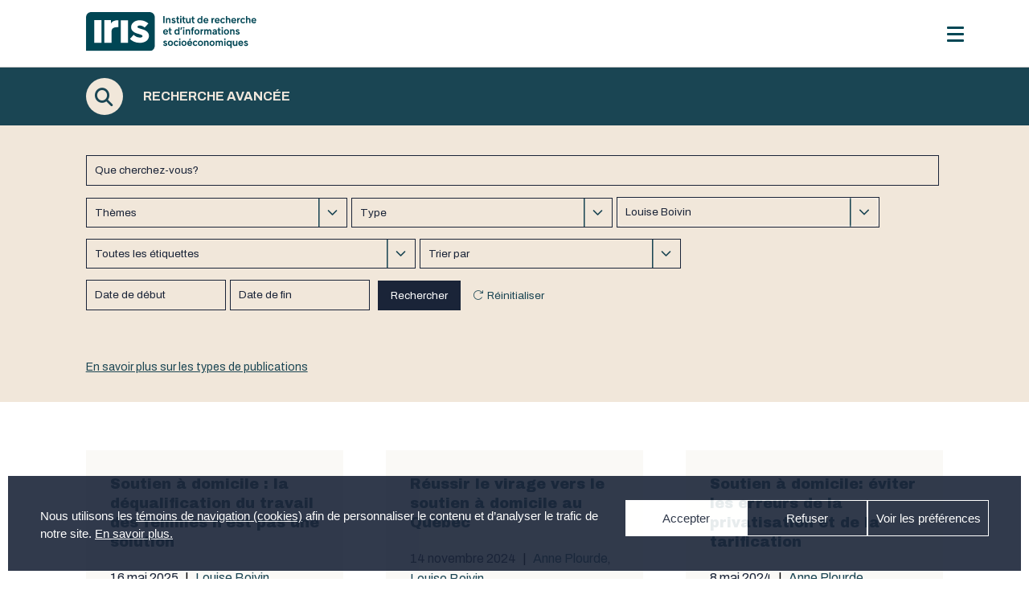

--- FILE ---
content_type: text/html; charset=UTF-8
request_url: https://iris-recherche.qc.ca/recherche/?_sfm_association_auteurs=141
body_size: 65985
content:

<!doctype html>
  <html lang="fr-CA" xmlns:og="http://opengraphprotocol.org/schema/" xmlns:fb="http://www.facebook.com/2008/fbml" >
  <head>
<!-- Google tag (gtag.js) confirmé 2024-09-05 -->
<script async src="https://www.googletagmanager.com/gtag/js?id=G-NGCJQR2KT7"></script>
<script>
  window.dataLayer = window.dataLayer || [];
  function gtag(){dataLayer.push(arguments);}
  gtag('js', new Date());

  gtag('config', 'G-NGCJQR2KT7');
</script>

    <meta property="og:type" content="article"/>
    <meta property="og:url" content="https://iris-recherche.qc.ca/recherche/"/>
    <meta property="og:site_name" content="Institut de recherche et d’informations socioéconomiques"/>


    <meta name="twitter:card" content="summary" />
    <meta name="twitter:url" content="https://iris-recherche.qc.ca/recherche/"/>
    <meta name="twitter:title" content="Recherche avancée">
    
      <meta property="og:title" content="Recherche avancée" />
      <meta property="og:description" content="" />


      <meta name="twitter:title" content="Recherche avancée">
      <meta name="twitter:description" content="">
      <meta name="twitter:card" content="summary_large_image">

    
  <meta charset="UTF-8" />
  <meta name="viewport" content="width=device-width, initial-scale=1" />
  <meta property="og:description" content="" />
  <meta property="fb:app_id" content="YOUR APPID"/><meta property="og:title" content="Recherche avancée"/><meta property="og:type" content="article"/><meta property="og:url" content="https://iris-recherche.qc.ca/recherche/"/><meta property="og:site_name" content="Institut de recherche et d’informations socioéconomiques"/><meta name="twitter:title" content="Recherche avancée"/><meta name="twitter:card" content="summary" /><meta name="twitter:url" content="https://iris-recherche.qc.ca/recherche/"/><meta property="og:image" content="http://example.com/image.jpg"/><meta name="twitter:image" content="http://example.com/image.jpg"/>  <title>Recherche avancée &#8211; Institut de recherche et d’informations socioéconomiques</title>
<meta name='robots' content='max-image-preview:large' />
<!-- Google tag (gtag.js) consent mode dataLayer added by Site Kit -->
<script id="google_gtagjs-js-consent-mode-data-layer">
window.dataLayer = window.dataLayer || [];function gtag(){dataLayer.push(arguments);}
gtag('consent', 'default', {"ad_personalization":"denied","ad_storage":"denied","ad_user_data":"denied","analytics_storage":"denied","functionality_storage":"denied","security_storage":"denied","personalization_storage":"denied","region":["AT","BE","BG","CH","CY","CZ","DE","DK","EE","ES","FI","FR","GB","GR","HR","HU","IE","IS","IT","LI","LT","LU","LV","MT","NL","NO","PL","PT","RO","SE","SI","SK"],"wait_for_update":500});
window._googlesitekitConsentCategoryMap = {"statistics":["analytics_storage"],"marketing":["ad_storage","ad_user_data","ad_personalization"],"functional":["functionality_storage","security_storage"],"preferences":["personalization_storage"]};
window._googlesitekitConsents = {"ad_personalization":"denied","ad_storage":"denied","ad_user_data":"denied","analytics_storage":"denied","functionality_storage":"denied","security_storage":"denied","personalization_storage":"denied","region":["AT","BE","BG","CH","CY","CZ","DE","DK","EE","ES","FI","FR","GB","GR","HR","HU","IE","IS","IT","LI","LT","LU","LV","MT","NL","NO","PL","PT","RO","SE","SI","SK"],"wait_for_update":500};
</script>
<!-- End Google tag (gtag.js) consent mode dataLayer added by Site Kit -->
<link rel='dns-prefetch' href='//www.googletagmanager.com' />
<link rel='dns-prefetch' href='//use.fontawesome.com' />
<link rel="alternate" type="application/rss+xml" title="Institut de recherche et d’informations socioéconomiques &raquo; Flux" href="https://iris-recherche.qc.ca/feed/" />
<link rel="alternate" type="application/rss+xml" title="Institut de recherche et d’informations socioéconomiques &raquo; Flux des commentaires" href="https://iris-recherche.qc.ca/comments/feed/" />
<link rel="alternate" title="oEmbed (JSON)" type="application/json+oembed" href="https://iris-recherche.qc.ca/wp-json/oembed/1.0/embed?url=https%3A%2F%2Firis-recherche.qc.ca%2Frecherche%2F" />
<link rel="alternate" title="oEmbed (XML)" type="text/xml+oembed" href="https://iris-recherche.qc.ca/wp-json/oembed/1.0/embed?url=https%3A%2F%2Firis-recherche.qc.ca%2Frecherche%2F&#038;format=xml" />
<meta property="fb:app_id" content="YOUR APPID"/><meta property="og:title" content="Recherche avancée"/><meta property="og:type" content="article"/><meta property="og:url" content="https://iris-recherche.qc.ca/recherche/"/><meta property="og:site_name" content="Institut de recherche et d’informations socioéconomiques"/><meta name="twitter:title" content="Recherche avancée"/><meta name="twitter:card" content="summary" /><meta name="twitter:url" content="https://iris-recherche.qc.ca/recherche/"/><meta property="og:image" content="http://example.com/image.jpg"/><meta name="twitter:image" content="http://example.com/image.jpg"/><style id='wp-img-auto-sizes-contain-inline-css'>
img:is([sizes=auto i],[sizes^="auto," i]){contain-intrinsic-size:3000px 1500px}
/*# sourceURL=wp-img-auto-sizes-contain-inline-css */
</style>
<style id='wp-emoji-styles-inline-css'>

	img.wp-smiley, img.emoji {
		display: inline !important;
		border: none !important;
		box-shadow: none !important;
		height: 1em !important;
		width: 1em !important;
		margin: 0 0.07em !important;
		vertical-align: -0.1em !important;
		background: none !important;
		padding: 0 !important;
	}
/*# sourceURL=wp-emoji-styles-inline-css */
</style>
<style id='wp-block-library-inline-css'>
:root{--wp-block-synced-color:#7a00df;--wp-block-synced-color--rgb:122,0,223;--wp-bound-block-color:var(--wp-block-synced-color);--wp-editor-canvas-background:#ddd;--wp-admin-theme-color:#007cba;--wp-admin-theme-color--rgb:0,124,186;--wp-admin-theme-color-darker-10:#006ba1;--wp-admin-theme-color-darker-10--rgb:0,107,160.5;--wp-admin-theme-color-darker-20:#005a87;--wp-admin-theme-color-darker-20--rgb:0,90,135;--wp-admin-border-width-focus:2px}@media (min-resolution:192dpi){:root{--wp-admin-border-width-focus:1.5px}}.wp-element-button{cursor:pointer}:root .has-very-light-gray-background-color{background-color:#eee}:root .has-very-dark-gray-background-color{background-color:#313131}:root .has-very-light-gray-color{color:#eee}:root .has-very-dark-gray-color{color:#313131}:root .has-vivid-green-cyan-to-vivid-cyan-blue-gradient-background{background:linear-gradient(135deg,#00d084,#0693e3)}:root .has-purple-crush-gradient-background{background:linear-gradient(135deg,#34e2e4,#4721fb 50%,#ab1dfe)}:root .has-hazy-dawn-gradient-background{background:linear-gradient(135deg,#faaca8,#dad0ec)}:root .has-subdued-olive-gradient-background{background:linear-gradient(135deg,#fafae1,#67a671)}:root .has-atomic-cream-gradient-background{background:linear-gradient(135deg,#fdd79a,#004a59)}:root .has-nightshade-gradient-background{background:linear-gradient(135deg,#330968,#31cdcf)}:root .has-midnight-gradient-background{background:linear-gradient(135deg,#020381,#2874fc)}:root{--wp--preset--font-size--normal:16px;--wp--preset--font-size--huge:42px}.has-regular-font-size{font-size:1em}.has-larger-font-size{font-size:2.625em}.has-normal-font-size{font-size:var(--wp--preset--font-size--normal)}.has-huge-font-size{font-size:var(--wp--preset--font-size--huge)}.has-text-align-center{text-align:center}.has-text-align-left{text-align:left}.has-text-align-right{text-align:right}.has-fit-text{white-space:nowrap!important}#end-resizable-editor-section{display:none}.aligncenter{clear:both}.items-justified-left{justify-content:flex-start}.items-justified-center{justify-content:center}.items-justified-right{justify-content:flex-end}.items-justified-space-between{justify-content:space-between}.screen-reader-text{border:0;clip-path:inset(50%);height:1px;margin:-1px;overflow:hidden;padding:0;position:absolute;width:1px;word-wrap:normal!important}.screen-reader-text:focus{background-color:#ddd;clip-path:none;color:#444;display:block;font-size:1em;height:auto;left:5px;line-height:normal;padding:15px 23px 14px;text-decoration:none;top:5px;width:auto;z-index:100000}html :where(.has-border-color){border-style:solid}html :where([style*=border-top-color]){border-top-style:solid}html :where([style*=border-right-color]){border-right-style:solid}html :where([style*=border-bottom-color]){border-bottom-style:solid}html :where([style*=border-left-color]){border-left-style:solid}html :where([style*=border-width]){border-style:solid}html :where([style*=border-top-width]){border-top-style:solid}html :where([style*=border-right-width]){border-right-style:solid}html :where([style*=border-bottom-width]){border-bottom-style:solid}html :where([style*=border-left-width]){border-left-style:solid}html :where(img[class*=wp-image-]){height:auto;max-width:100%}:where(figure){margin:0 0 1em}html :where(.is-position-sticky){--wp-admin--admin-bar--position-offset:var(--wp-admin--admin-bar--height,0px)}@media screen and (max-width:600px){html :where(.is-position-sticky){--wp-admin--admin-bar--position-offset:0px}}

/*# sourceURL=wp-block-library-inline-css */
</style><style id='global-styles-inline-css'>
:root{--wp--preset--aspect-ratio--square: 1;--wp--preset--aspect-ratio--4-3: 4/3;--wp--preset--aspect-ratio--3-4: 3/4;--wp--preset--aspect-ratio--3-2: 3/2;--wp--preset--aspect-ratio--2-3: 2/3;--wp--preset--aspect-ratio--16-9: 16/9;--wp--preset--aspect-ratio--9-16: 9/16;--wp--preset--color--black: #000000;--wp--preset--color--cyan-bluish-gray: #abb8c3;--wp--preset--color--white: #FFFFFF;--wp--preset--color--pale-pink: #f78da7;--wp--preset--color--vivid-red: #cf2e2e;--wp--preset--color--luminous-vivid-orange: #ff6900;--wp--preset--color--luminous-vivid-amber: #fcb900;--wp--preset--color--light-green-cyan: #7bdcb5;--wp--preset--color--vivid-green-cyan: #00d084;--wp--preset--color--pale-cyan-blue: #8ed1fc;--wp--preset--color--vivid-cyan-blue: #0693e3;--wp--preset--color--vivid-purple: #9b51e0;--wp--preset--color--dark-gray: #28303D;--wp--preset--color--gray: #39414D;--wp--preset--color--green: #D1E4DD;--wp--preset--color--blue: #D1DFE4;--wp--preset--color--purple: #D1D1E4;--wp--preset--color--red: #E4D1D1;--wp--preset--color--orange: #E4DAD1;--wp--preset--color--yellow: #EEEADD;--wp--preset--gradient--vivid-cyan-blue-to-vivid-purple: linear-gradient(135deg,rgb(6,147,227) 0%,rgb(155,81,224) 100%);--wp--preset--gradient--light-green-cyan-to-vivid-green-cyan: linear-gradient(135deg,rgb(122,220,180) 0%,rgb(0,208,130) 100%);--wp--preset--gradient--luminous-vivid-amber-to-luminous-vivid-orange: linear-gradient(135deg,rgb(252,185,0) 0%,rgb(255,105,0) 100%);--wp--preset--gradient--luminous-vivid-orange-to-vivid-red: linear-gradient(135deg,rgb(255,105,0) 0%,rgb(207,46,46) 100%);--wp--preset--gradient--very-light-gray-to-cyan-bluish-gray: linear-gradient(135deg,rgb(238,238,238) 0%,rgb(169,184,195) 100%);--wp--preset--gradient--cool-to-warm-spectrum: linear-gradient(135deg,rgb(74,234,220) 0%,rgb(151,120,209) 20%,rgb(207,42,186) 40%,rgb(238,44,130) 60%,rgb(251,105,98) 80%,rgb(254,248,76) 100%);--wp--preset--gradient--blush-light-purple: linear-gradient(135deg,rgb(255,206,236) 0%,rgb(152,150,240) 100%);--wp--preset--gradient--blush-bordeaux: linear-gradient(135deg,rgb(254,205,165) 0%,rgb(254,45,45) 50%,rgb(107,0,62) 100%);--wp--preset--gradient--luminous-dusk: linear-gradient(135deg,rgb(255,203,112) 0%,rgb(199,81,192) 50%,rgb(65,88,208) 100%);--wp--preset--gradient--pale-ocean: linear-gradient(135deg,rgb(255,245,203) 0%,rgb(182,227,212) 50%,rgb(51,167,181) 100%);--wp--preset--gradient--electric-grass: linear-gradient(135deg,rgb(202,248,128) 0%,rgb(113,206,126) 100%);--wp--preset--gradient--midnight: linear-gradient(135deg,rgb(2,3,129) 0%,rgb(40,116,252) 100%);--wp--preset--gradient--purple-to-yellow: linear-gradient(160deg, #D1D1E4 0%, #EEEADD 100%);--wp--preset--gradient--yellow-to-purple: linear-gradient(160deg, #EEEADD 0%, #D1D1E4 100%);--wp--preset--gradient--green-to-yellow: linear-gradient(160deg, #D1E4DD 0%, #EEEADD 100%);--wp--preset--gradient--yellow-to-green: linear-gradient(160deg, #EEEADD 0%, #D1E4DD 100%);--wp--preset--gradient--red-to-yellow: linear-gradient(160deg, #E4D1D1 0%, #EEEADD 100%);--wp--preset--gradient--yellow-to-red: linear-gradient(160deg, #EEEADD 0%, #E4D1D1 100%);--wp--preset--gradient--purple-to-red: linear-gradient(160deg, #D1D1E4 0%, #E4D1D1 100%);--wp--preset--gradient--red-to-purple: linear-gradient(160deg, #E4D1D1 0%, #D1D1E4 100%);--wp--preset--font-size--small: 18px;--wp--preset--font-size--medium: 20px;--wp--preset--font-size--large: 24px;--wp--preset--font-size--x-large: 42px;--wp--preset--font-size--extra-small: 16px;--wp--preset--font-size--normal: 20px;--wp--preset--font-size--extra-large: 40px;--wp--preset--font-size--huge: 96px;--wp--preset--font-size--gigantic: 144px;--wp--preset--spacing--20: 0.44rem;--wp--preset--spacing--30: 0.67rem;--wp--preset--spacing--40: 1rem;--wp--preset--spacing--50: 1.5rem;--wp--preset--spacing--60: 2.25rem;--wp--preset--spacing--70: 3.38rem;--wp--preset--spacing--80: 5.06rem;--wp--preset--shadow--natural: 6px 6px 9px rgba(0, 0, 0, 0.2);--wp--preset--shadow--deep: 12px 12px 50px rgba(0, 0, 0, 0.4);--wp--preset--shadow--sharp: 6px 6px 0px rgba(0, 0, 0, 0.2);--wp--preset--shadow--outlined: 6px 6px 0px -3px rgb(255, 255, 255), 6px 6px rgb(0, 0, 0);--wp--preset--shadow--crisp: 6px 6px 0px rgb(0, 0, 0);}:where(.is-layout-flex){gap: 0.5em;}:where(.is-layout-grid){gap: 0.5em;}body .is-layout-flex{display: flex;}.is-layout-flex{flex-wrap: wrap;align-items: center;}.is-layout-flex > :is(*, div){margin: 0;}body .is-layout-grid{display: grid;}.is-layout-grid > :is(*, div){margin: 0;}:where(.wp-block-columns.is-layout-flex){gap: 2em;}:where(.wp-block-columns.is-layout-grid){gap: 2em;}:where(.wp-block-post-template.is-layout-flex){gap: 1.25em;}:where(.wp-block-post-template.is-layout-grid){gap: 1.25em;}.has-black-color{color: var(--wp--preset--color--black) !important;}.has-cyan-bluish-gray-color{color: var(--wp--preset--color--cyan-bluish-gray) !important;}.has-white-color{color: var(--wp--preset--color--white) !important;}.has-pale-pink-color{color: var(--wp--preset--color--pale-pink) !important;}.has-vivid-red-color{color: var(--wp--preset--color--vivid-red) !important;}.has-luminous-vivid-orange-color{color: var(--wp--preset--color--luminous-vivid-orange) !important;}.has-luminous-vivid-amber-color{color: var(--wp--preset--color--luminous-vivid-amber) !important;}.has-light-green-cyan-color{color: var(--wp--preset--color--light-green-cyan) !important;}.has-vivid-green-cyan-color{color: var(--wp--preset--color--vivid-green-cyan) !important;}.has-pale-cyan-blue-color{color: var(--wp--preset--color--pale-cyan-blue) !important;}.has-vivid-cyan-blue-color{color: var(--wp--preset--color--vivid-cyan-blue) !important;}.has-vivid-purple-color{color: var(--wp--preset--color--vivid-purple) !important;}.has-black-background-color{background-color: var(--wp--preset--color--black) !important;}.has-cyan-bluish-gray-background-color{background-color: var(--wp--preset--color--cyan-bluish-gray) !important;}.has-white-background-color{background-color: var(--wp--preset--color--white) !important;}.has-pale-pink-background-color{background-color: var(--wp--preset--color--pale-pink) !important;}.has-vivid-red-background-color{background-color: var(--wp--preset--color--vivid-red) !important;}.has-luminous-vivid-orange-background-color{background-color: var(--wp--preset--color--luminous-vivid-orange) !important;}.has-luminous-vivid-amber-background-color{background-color: var(--wp--preset--color--luminous-vivid-amber) !important;}.has-light-green-cyan-background-color{background-color: var(--wp--preset--color--light-green-cyan) !important;}.has-vivid-green-cyan-background-color{background-color: var(--wp--preset--color--vivid-green-cyan) !important;}.has-pale-cyan-blue-background-color{background-color: var(--wp--preset--color--pale-cyan-blue) !important;}.has-vivid-cyan-blue-background-color{background-color: var(--wp--preset--color--vivid-cyan-blue) !important;}.has-vivid-purple-background-color{background-color: var(--wp--preset--color--vivid-purple) !important;}.has-black-border-color{border-color: var(--wp--preset--color--black) !important;}.has-cyan-bluish-gray-border-color{border-color: var(--wp--preset--color--cyan-bluish-gray) !important;}.has-white-border-color{border-color: var(--wp--preset--color--white) !important;}.has-pale-pink-border-color{border-color: var(--wp--preset--color--pale-pink) !important;}.has-vivid-red-border-color{border-color: var(--wp--preset--color--vivid-red) !important;}.has-luminous-vivid-orange-border-color{border-color: var(--wp--preset--color--luminous-vivid-orange) !important;}.has-luminous-vivid-amber-border-color{border-color: var(--wp--preset--color--luminous-vivid-amber) !important;}.has-light-green-cyan-border-color{border-color: var(--wp--preset--color--light-green-cyan) !important;}.has-vivid-green-cyan-border-color{border-color: var(--wp--preset--color--vivid-green-cyan) !important;}.has-pale-cyan-blue-border-color{border-color: var(--wp--preset--color--pale-cyan-blue) !important;}.has-vivid-cyan-blue-border-color{border-color: var(--wp--preset--color--vivid-cyan-blue) !important;}.has-vivid-purple-border-color{border-color: var(--wp--preset--color--vivid-purple) !important;}.has-vivid-cyan-blue-to-vivid-purple-gradient-background{background: var(--wp--preset--gradient--vivid-cyan-blue-to-vivid-purple) !important;}.has-light-green-cyan-to-vivid-green-cyan-gradient-background{background: var(--wp--preset--gradient--light-green-cyan-to-vivid-green-cyan) !important;}.has-luminous-vivid-amber-to-luminous-vivid-orange-gradient-background{background: var(--wp--preset--gradient--luminous-vivid-amber-to-luminous-vivid-orange) !important;}.has-luminous-vivid-orange-to-vivid-red-gradient-background{background: var(--wp--preset--gradient--luminous-vivid-orange-to-vivid-red) !important;}.has-very-light-gray-to-cyan-bluish-gray-gradient-background{background: var(--wp--preset--gradient--very-light-gray-to-cyan-bluish-gray) !important;}.has-cool-to-warm-spectrum-gradient-background{background: var(--wp--preset--gradient--cool-to-warm-spectrum) !important;}.has-blush-light-purple-gradient-background{background: var(--wp--preset--gradient--blush-light-purple) !important;}.has-blush-bordeaux-gradient-background{background: var(--wp--preset--gradient--blush-bordeaux) !important;}.has-luminous-dusk-gradient-background{background: var(--wp--preset--gradient--luminous-dusk) !important;}.has-pale-ocean-gradient-background{background: var(--wp--preset--gradient--pale-ocean) !important;}.has-electric-grass-gradient-background{background: var(--wp--preset--gradient--electric-grass) !important;}.has-midnight-gradient-background{background: var(--wp--preset--gradient--midnight) !important;}.has-small-font-size{font-size: var(--wp--preset--font-size--small) !important;}.has-medium-font-size{font-size: var(--wp--preset--font-size--medium) !important;}.has-large-font-size{font-size: var(--wp--preset--font-size--large) !important;}.has-x-large-font-size{font-size: var(--wp--preset--font-size--x-large) !important;}
/*# sourceURL=global-styles-inline-css */
</style>

<style id='classic-theme-styles-inline-css'>
/*! This file is auto-generated */
.wp-block-button__link{color:#fff;background-color:#32373c;border-radius:9999px;box-shadow:none;text-decoration:none;padding:calc(.667em + 2px) calc(1.333em + 2px);font-size:1.125em}.wp-block-file__button{background:#32373c;color:#fff;text-decoration:none}
/*# sourceURL=/wp-includes/css/classic-themes.min.css */
</style>
<link rel='stylesheet' id='cmplz-general-css' href='https://iris-recherche.qc.ca/wp-content/plugins/complianz-gdpr/assets/css/cookieblocker.min.css?ver=1768422149' media='all' />
<link rel='stylesheet' id='search-filter-plugin-styles-css' href='https://iris-recherche.qc.ca/wp-content/plugins/search-filter-pro/public/assets/css/search-filter.min.css?ver=2.5.13' media='all' />
<link rel='stylesheet' id='twenty-twenty-one-style-css' href='https://iris-recherche.qc.ca/wp-content/themes/twentytwentyone/style.css?ver=199999999999999999999.5' media='all' />
<style id='twenty-twenty-one-style-inline-css'>
:root{--global--color-background: #ffffff;--global--color-primary: #000;--global--color-secondary: #000;--button--color-background: #000;--button--color-text-hover: #000;}
/*# sourceURL=twenty-twenty-one-style-inline-css */
</style>
<link rel='stylesheet' id='twenty-twenty-one-print-style-css' href='https://iris-recherche.qc.ca/wp-content/themes/twentytwentyone/assets/css/print.css?ver=199999999999999999999.5' media='print' />
<link rel='stylesheet' id='wp-pagenavi-css' href='https://iris-recherche.qc.ca/wp-content/plugins/wp-pagenavi/pagenavi-css.css?ver=2.70' media='all' />
<link rel='stylesheet' id='responsive-menu-pro-font-awesome-css' href='https://use.fontawesome.com/releases/v5.2.0/css/all.css' media='all' />
<script src="https://iris-recherche.qc.ca/wp-includes/js/jquery/jquery.min.js?ver=3.7.1" id="jquery-core-js"></script>
<script src="https://iris-recherche.qc.ca/wp-includes/js/jquery/jquery-migrate.min.js?ver=3.4.1" id="jquery-migrate-js"></script>
<script id="search-filter-plugin-build-js-extra">
var SF_LDATA = {"ajax_url":"https://iris-recherche.qc.ca/wp-admin/admin-ajax.php","home_url":"https://iris-recherche.qc.ca/","extensions":[]};
//# sourceURL=search-filter-plugin-build-js-extra
</script>
<script src="https://iris-recherche.qc.ca/wp-content/plugins/search-filter-pro/public/assets/js/search-filter-build.min.js?ver=2.5.13" id="search-filter-plugin-build-js"></script>
<script src="https://iris-recherche.qc.ca/wp-content/plugins/search-filter-pro/public/assets/js/chosen.jquery.min.js?ver=2.5.13" id="search-filter-plugin-chosen-js"></script>
<script src="https://iris-recherche.qc.ca/wp-content/plugins/responsive-menu-pro/public/js/noscroll.js" id="responsive-menu-pro-noscroll-js"></script>

<!-- Google tag (gtag.js) snippet added by Site Kit -->
<!-- Google Analytics snippet added by Site Kit -->
<script src="https://www.googletagmanager.com/gtag/js?id=GT-TQLBMW8" id="google_gtagjs-js" async></script>
<script id="google_gtagjs-js-after">
window.dataLayer = window.dataLayer || [];function gtag(){dataLayer.push(arguments);}
gtag("set","linker",{"domains":["iris-recherche.qc.ca"]});
gtag("js", new Date());
gtag("set", "developer_id.dZTNiMT", true);
gtag("config", "GT-TQLBMW8", {"googlesitekit_post_type":"page"});
//# sourceURL=google_gtagjs-js-after
</script>
<link rel="https://api.w.org/" href="https://iris-recherche.qc.ca/wp-json/" /><link rel="alternate" title="JSON" type="application/json" href="https://iris-recherche.qc.ca/wp-json/wp/v2/pages/150" /><link rel="EditURI" type="application/rsd+xml" title="RSD" href="https://iris-recherche.qc.ca/xmlrpc.php?rsd" />

<link rel="canonical" href="https://iris-recherche.qc.ca/recherche/" />
<link rel='shortlink' href='https://iris-recherche.qc.ca/?p=150' />
<meta name="generator" content="Site Kit by Google 1.170.0" /><style>
        .wpap-loadmore-wrapper{
            display: flex;
            align-items: center;
            justify-content: center;
            margin: 20px 0;
        }
        .wpap-loadmore-wrapper .wpap-loadmore-button{
            background-color: #ffffff;
            color: ;
            width: 150px;
            height: 50px;
            text-align: center;
            cursor: pointer;
            border-radius: 0px;
            display: flex;
            align-items: center;
            justify-content: center;
            ;
            box-shadow: 1px 1px 10px 0 #b4b4b4;
            
        }
        .wpap-visibility-hidden{
           display: none;
        }
            .wp-ajax-pagination-loading{
                position:fixed;
                display: block;
                top:0;
                left: 0;
                width: 100%;
                height: 100%;
                background-color: rgba(0,0,0,0.4);
                z-index:10000;
                background-image: url('https://iris-recherche.qc.ca/wp-content/plugins/wp-ajax-pagination/assets/frontend/img/loader.gif');
                background-position: 50% 50%;
                background-size: 60px;
                background-repeat: no-repeat;
            }
            </style>			<style>.cmplz-hidden {
					display: none !important;
				}</style><style>.recentcomments a{display:inline !important;padding:0 !important;margin:0 !important;}</style><style id="custom-background-css">
body.custom-background { background-color: #ffffff; }
</style>
	
<!-- Google Tag Manager snippet added by Site Kit -->
<script>
			( function( w, d, s, l, i ) {
				w[l] = w[l] || [];
				w[l].push( {'gtm.start': new Date().getTime(), event: 'gtm.js'} );
				var f = d.getElementsByTagName( s )[0],
					j = d.createElement( s ), dl = l != 'dataLayer' ? '&l=' + l : '';
				j.async = true;
				j.src = 'https://www.googletagmanager.com/gtm.js?id=' + i + dl;
				f.parentNode.insertBefore( j, f );
			} )( window, document, 'script', 'dataLayer', 'GTM-PMCX8W22' );
			
</script>

<!-- End Google Tag Manager snippet added by Site Kit -->
<link rel="icon" href="https://iris-recherche.qc.ca/wp-content/uploads/2021/01/cropped-favicon-32x32.png" sizes="32x32" />
<link rel="icon" href="https://iris-recherche.qc.ca/wp-content/uploads/2021/01/cropped-favicon-192x192.png" sizes="192x192" />
<link rel="apple-touch-icon" href="https://iris-recherche.qc.ca/wp-content/uploads/2021/01/cropped-favicon-180x180.png" />
<meta name="msapplication-TileImage" content="https://iris-recherche.qc.ca/wp-content/uploads/2021/01/cropped-favicon-270x270.png" />
<style>button#responsive-menu-pro-button,
#responsive-menu-pro-container {
    display: none;
    -webkit-text-size-adjust: 100%;
}

#responsive-menu-pro-container {
    z-index: 99998;
}

@media screen and (max-width:1280px) {

    #responsive-menu-pro-container {
        display: block;
        position: fixed;
        top: 0;
        bottom: 0;        padding-bottom: 5px;
        margin-bottom: -5px;
        outline: 1px solid transparent;
        overflow-y: auto;
        overflow-x: hidden;
    }

    #responsive-menu-pro-container .responsive-menu-pro-search-box {
        width: 100%;
        padding: 0 2%;
        border-radius: 2px;
        height: 50px;
        -webkit-appearance: none;
    }

    #responsive-menu-pro-container.push-left,
    #responsive-menu-pro-container.slide-left {
        transform: translateX(-100%);
        -ms-transform: translateX(-100%);
        -webkit-transform: translateX(-100%);
        -moz-transform: translateX(-100%);
    }

    .responsive-menu-pro-open #responsive-menu-pro-container.push-left,
    .responsive-menu-pro-open #responsive-menu-pro-container.slide-left {
        transform: translateX(0);
        -ms-transform: translateX(0);
        -webkit-transform: translateX(0);
        -moz-transform: translateX(0);
    }

    #responsive-menu-pro-container.push-top,
    #responsive-menu-pro-container.slide-top {
        transform: translateY(-100%);
        -ms-transform: translateY(-100%);
        -webkit-transform: translateY(-100%);
        -moz-transform: translateY(-100%);
    }

    .responsive-menu-pro-open #responsive-menu-pro-container.push-top,
    .responsive-menu-pro-open #responsive-menu-pro-container.slide-top {
        transform: translateY(0);
        -ms-transform: translateY(0);
        -webkit-transform: translateY(0);
        -moz-transform: translateY(0);
    }

    #responsive-menu-pro-container.push-right,
    #responsive-menu-pro-container.slide-right {
        transform: translateX(100%);
        -ms-transform: translateX(100%);
        -webkit-transform: translateX(100%);
        -moz-transform: translateX(100%);
    }

    .responsive-menu-pro-open #responsive-menu-pro-container.push-right,
    .responsive-menu-pro-open #responsive-menu-pro-container.slide-right {
        transform: translateX(0);
        -ms-transform: translateX(0);
        -webkit-transform: translateX(0);
        -moz-transform: translateX(0);
    }

    #responsive-menu-pro-container.push-bottom,
    #responsive-menu-pro-container.slide-bottom {
        transform: translateY(100%);
        -ms-transform: translateY(100%);
        -webkit-transform: translateY(100%);
        -moz-transform: translateY(100%);
    }

    .responsive-menu-pro-open #responsive-menu-pro-container.push-bottom,
    .responsive-menu-pro-open #responsive-menu-pro-container.slide-bottom {
        transform: translateY(0);
        -ms-transform: translateY(0);
        -webkit-transform: translateY(0);
        -moz-transform: translateY(0);
    }

    #responsive-menu-pro-container,
    #responsive-menu-pro-container:before,
    #responsive-menu-pro-container:after,
    #responsive-menu-pro-container *,
    #responsive-menu-pro-container *:before,
    #responsive-menu-pro-container *:after {
        box-sizing: border-box;
        margin: 0;
        padding: 0;
    }

    #responsive-menu-pro-container #responsive-menu-pro-search-box,
    #responsive-menu-pro-container #responsive-menu-pro-additional-content,
    #responsive-menu-pro-container #responsive-menu-pro-title {
        padding: 25px 5%;
    }

    #responsive-menu-pro-container #responsive-menu-pro,
    #responsive-menu-pro-container #responsive-menu-pro ul {
        width: 100%;
   }

    #responsive-menu-pro-container #responsive-menu-pro ul.responsive-menu-pro-submenu {
        display: none;
    }

    #responsive-menu-pro-container #responsive-menu-pro ul.responsive-menu-pro-submenu.responsive-menu-pro-submenu-open {
     display: block;
    }        #responsive-menu-pro-container #responsive-menu-pro ul.responsive-menu-pro-submenu-depth-1 a.responsive-menu-pro-item-link {
            padding-left:10%;
        }

        #responsive-menu-pro-container #responsive-menu-pro ul.responsive-menu-pro-submenu-depth-2 a.responsive-menu-pro-item-link {
            padding-left:15%;
        }

        #responsive-menu-pro-container #responsive-menu-pro ul.responsive-menu-pro-submenu-depth-3 a.responsive-menu-pro-item-link {
            padding-left:20%;
        }

        #responsive-menu-pro-container #responsive-menu-pro ul.responsive-menu-pro-submenu-depth-4 a.responsive-menu-pro-item-link {
            padding-left:25%;
        }

        #responsive-menu-pro-container #responsive-menu-pro ul.responsive-menu-pro-submenu-depth-5 a.responsive-menu-pro-item-link {
            padding-left:30%;
        }
    #responsive-menu-pro-container li.responsive-menu-pro-item {
        width: 100%;
        list-style: none;
    }

    #responsive-menu-pro-container li.responsive-menu-pro-item a {
        width: 100%;
        display: block;
        text-decoration: none;
        position: relative;
    }

    #responsive-menu-pro-container #responsive-menu-pro li.responsive-menu-pro-item a {            padding: 0 5%;    }

    #responsive-menu-pro-container .responsive-menu-pro-submenu li.responsive-menu-pro-item a {            padding: 0 5%;    }


    #responsive-menu-pro-container li.responsive-menu-pro-item a .glyphicon,
    #responsive-menu-pro-container li.responsive-menu-pro-item a .fab,
    #responsive-menu-pro-container li.responsive-menu-pro-item a .fas {
        margin-right: 15px;
    }

    #responsive-menu-pro-container li.responsive-menu-pro-item a .responsive-menu-pro-subarrow {
        position: absolute;
        top: 0;
        bottom: 0;
        text-align: center;
        overflow: hidden;
    }

    #responsive-menu-pro-container li.responsive-menu-pro-item a .responsive-menu-pro-subarrow .glyphicon,
    #responsive-menu-pro-container li.responsive-menu-pro-item a .responsive-menu-pro-subarrow .fab,
    #responsive-menu-pro-container li.responsive-menu-pro-item a .responsive-menu-pro-subarrow .fas {
        margin-right: 0;
    }

    button#responsive-menu-pro-button .responsive-menu-pro-button-icon-inactive {
        display: none;
    }

    button#responsive-menu-pro-button {
        z-index: 99999;
        display: none;
        overflow: hidden;
        outline: none;
    }

    button#responsive-menu-pro-button img {
        max-width: 100%;
    }

    .responsive-menu-pro-label {
        display: inline-block;
        font-weight: 600;
        margin: 0 5px;
        vertical-align: middle;
        pointer-events: none;
    }

    .responsive-menu-pro-accessible {
        display: inline-block;
    }

    .responsive-menu-pro-accessible .responsive-menu-pro-box {
        display: inline-block;
        vertical-align: middle;
    }

    .responsive-menu-pro-label.responsive-menu-pro-label-top,
    .responsive-menu-pro-label.responsive-menu-pro-label-bottom {
        display: block;
        margin: 0 auto;
    }

    button#responsive-menu-pro-button {
        padding: 0 0;
        display: inline-block;
        cursor: pointer;
        transition-property: opacity, filter;
        transition-duration: 0.15s;
        transition-timing-function: linear;
        font: inherit;
        color: inherit;
        text-transform: none;
        background-color: transparent;
        border: 0;
        margin: 0;
    }

    .responsive-menu-pro-box {
        width:21px;
        height:19px;
        display: inline-block;
        position: relative;
    }

    .responsive-menu-pro-inner {
        display: block;
        top: 50%;
        margin-top:-1.5px;
    }

    .responsive-menu-pro-inner,
    .responsive-menu-pro-inner::before,
    .responsive-menu-pro-inner::after {
        width:21px;
        height:3px;
        background-color:rgba(0, 70, 84, 1);
        border-radius: 4px;
        position: absolute;
        transition-property: transform;
        transition-duration: 0.15s;
        transition-timing-function: ease;
    }

    .responsive-menu-pro-open .responsive-menu-pro-inner,
    .responsive-menu-pro-open .responsive-menu-pro-inner::before,
    .responsive-menu-pro-open .responsive-menu-pro-inner::after {
        background-color:rgba(0, 70, 84, 1);
    }

    button#responsive-menu-pro-button:hover .responsive-menu-pro-inner,
    button#responsive-menu-pro-button:hover .responsive-menu-pro-inner::before,
    button#responsive-menu-pro-button:hover .responsive-menu-pro-inner::after,
    button#responsive-menu-pro-button:hover .responsive-menu-pro-open .responsive-menu-pro-inner,
    button#responsive-menu-pro-button:hover .responsive-menu-pro-open .responsive-menu-pro-inner::before,
    button#responsive-menu-pro-button:hover .responsive-menu-pro-open .responsive-menu-pro-inner::after,
    button#responsive-menu-pro-button:focus .responsive-menu-pro-inner,
    button#responsive-menu-pro-button:focus .responsive-menu-pro-inner::before,
    button#responsive-menu-pro-button:focus .responsive-menu-pro-inner::after,
    button#responsive-menu-pro-button:focus .responsive-menu-pro-open .responsive-menu-pro-inner,
    button#responsive-menu-pro-button:focus .responsive-menu-pro-open .responsive-menu-pro-inner::before,
    button#responsive-menu-pro-button:focus .responsive-menu-pro-open .responsive-menu-pro-inner::after {
        background-color:rgba(0, 70, 84, 1);
    }

    .responsive-menu-pro-inner::before,
    .responsive-menu-pro-inner::after {
        content: "";
        display: block;
    }

    .responsive-menu-pro-inner::before {
        top:-8px;
    }

    .responsive-menu-pro-inner::after {
        bottom:-8px;
    }.responsive-menu-pro-boring .responsive-menu-pro-inner,
.responsive-menu-pro-boring .responsive-menu-pro-inner::before,
.responsive-menu-pro-boring .responsive-menu-pro-inner::after {
    transition-property: none;
}

.responsive-menu-pro-boring.is-active .responsive-menu-pro-inner {
    transform: rotate(45deg);
}

.responsive-menu-pro-boring.is-active .responsive-menu-pro-inner::before {
    top: 0;
    opacity: 0;
}

.responsive-menu-pro-boring.is-active .responsive-menu-pro-inner::after {
    bottom: 0;
    transform: rotate(-90deg);
}
    button#responsive-menu-pro-button {
        width:55px;
        height:55px;
        position:absolute;
        top:15px;right:5%;
        display: inline-block;
        transition: transform 0.5s, background-color 0.5s;           background:rgba(255, 255, 255, 1);    }        .responsive-menu-pro-open button#responsive-menu-pro-button:hover,
        .responsive-menu-pro-open button#responsive-menu-pro-button:focus,
        button#responsive-menu-pro-button:hover,
        button#responsive-menu-pro-button:focus {
            background:rgba(255, 255, 255, 1);
         }        .responsive-menu-pro-open button#responsive-menu-pro-button {
            background:rgba(255, 255, 255, 1);
         }
    button#responsive-menu-pro-button .responsive-menu-pro-box {
        color:rgba(0, 70, 84, 1);
        pointer-events: none;
    }

    .responsive-menu-pro-open button#responsive-menu-pro-button .responsive-menu-pro-box {
        color:rgba(0, 70, 84, 1);
    }

    .responsive-menu-pro-label {
        color:#ffffff;
        font-size:14px;
        line-height:13px;        pointer-events: none;
    }

    .responsive-menu-pro-label .responsive-menu-pro-button-text-open {
        display: none;
    }
    .responsive-menu-pro-fade-top #responsive-menu-pro-container,
    .responsive-menu-pro-fade-left #responsive-menu-pro-container,
    .responsive-menu-pro-fade-right #responsive-menu-pro-container,
    .responsive-menu-pro-fade-bottom #responsive-menu-pro-container {
        display: none;
    }
    #responsive-menu-pro-container {
        width:100%;left: 0;            background:rgba(0, 70, 84, 1);        transition: transform 0.5s;
        text-align:center;            font-family:' Archivo Black';    }

    #responsive-menu-pro-container #responsive-menu-pro-wrapper {
        background:rgba(0, 70, 84, 1);
    }

    #responsive-menu-pro-container #responsive-menu-pro-additional-content {
        color:#ffffff;
    }

    #responsive-menu-pro-container .responsive-menu-pro-search-box {
        background:#ffffff;
        border: 2px solid #dadada;
        color:#333333;
    }

    #responsive-menu-pro-container .responsive-menu-pro-search-box:-ms-input-placeholder {
        color:#c7c7cd;
    }

    #responsive-menu-pro-container .responsive-menu-pro-search-box::-webkit-input-placeholder {
        color:#c7c7cd;
    }

    #responsive-menu-pro-container .responsive-menu-pro-search-box:-moz-placeholder {
        color:#c7c7cd;
        opacity: 1;
    }

    #responsive-menu-pro-container .responsive-menu-pro-search-box::-moz-placeholder {
        color:#c7c7cd;
        opacity: 1;
    }

    #responsive-menu-pro-container .responsive-menu-pro-item-link,
    #responsive-menu-pro-container #responsive-menu-pro-title,
    #responsive-menu-pro-container .responsive-menu-pro-subarrow {
        transition: background-color 0.5s,
                    border-color 0.5s,
                    color 0.5s;
    }

    #responsive-menu-pro-container #responsive-menu-pro-title {
        background-color:rgba(0, 70, 84, 1);
        color:#ffffff;
        font-size:15px;
        text-align:left;
    }

    #responsive-menu-pro-container #responsive-menu-pro-title a {
        color:#ffffff;
        font-size:15px;
        text-decoration: none;
    }

    #responsive-menu-pro-container #responsive-menu-pro-title a:hover {
        color:#ffffff;
    }

    #responsive-menu-pro-container #responsive-menu-pro-title:hover {
        background-color:rgba(0, 70, 84, 1);
        color:#ffffff;
    }

    #responsive-menu-pro-container #responsive-menu-pro-title:hover a {
        color:#ffffff;
    }

    #responsive-menu-pro-container #responsive-menu-pro-title #responsive-menu-pro-title-image {
        display: inline-block;
        vertical-align: middle;
        max-width: 100%;
        margin-bottom: 15px;
    }

    #responsive-menu-pro-container #responsive-menu-pro-title #responsive-menu-pro-title-image img {        max-width: 100%;
    }

    #responsive-menu-pro-container #responsive-menu-pro > li.responsive-menu-pro-item:first-child > a {
        border-top:0px solid #212121;
    }

    #responsive-menu-pro-container #responsive-menu-pro li.responsive-menu-pro-item .responsive-menu-pro-item-link {
        font-size:15px;
    }

    #responsive-menu-pro-container #responsive-menu-pro li.responsive-menu-pro-item a {
        line-height:40px;
        border-bottom:0px solid #212121;
        color:#ffffff;
        background-color:rgba(0, 70, 84, 1);            height:40px;    }

    #responsive-menu-pro-container #responsive-menu-pro li.responsive-menu-pro-item a:hover,
    #responsive-menu-pro-container #responsive-menu-pro li.responsive-menu-pro-item a:focus {
        color:#ffffff;
        background-color:rgba(0, 70, 84, 1);
        border-color:#212121;
    }

    #responsive-menu-pro-container #responsive-menu-pro li.responsive-menu-pro-item a:hover .responsive-menu-pro-subarrow,
    #responsive-menu-pro-container #responsive-menu-pro li.responsive-menu-pro-item a:focus .responsive-menu-pro-subarrow  {
        color:#ffffff;
        border-color:rgba(0, 70, 84, 1);
        background-color:rgba(0, 70, 84, 1);
    }

    #responsive-menu-pro-container #responsive-menu-pro li.responsive-menu-pro-item a:hover .responsive-menu-pro-subarrow.responsive-menu-pro-subarrow-active,
    #responsive-menu-pro-container #responsive-menu-pro li.responsive-menu-pro-item a:focus .responsive-menu-pro-subarrow.responsive-menu-pro-subarrow-active {
        color:#ffffff;
        border-color:rgba(0, 70, 84, 1);
        background-color:rgba(0, 70, 84, 1);
    }

    #responsive-menu-pro-container #responsive-menu-pro li.responsive-menu-pro-item a .responsive-menu-pro-subarrow {right: 0;
        height:40px;
        line-height:40px;
        width:40px;
        color:#ffffff;        border-left:0px solid rgba(0, 70, 84, 1);        background-color:rgba(0, 70, 84, 1);
    }

    #responsive-menu-pro-container #responsive-menu-pro li.responsive-menu-pro-item a .responsive-menu-pro-subarrow.responsive-menu-pro-subarrow-active {
        color:#ffffff;
        border-color:rgba(0, 70, 84, 1);
        background-color:rgba(0, 70, 84, 1);
    }

    #responsive-menu-pro-container #responsive-menu-pro li.responsive-menu-pro-item a .responsive-menu-pro-subarrow.responsive-menu-pro-subarrow-active:hover,
    #responsive-menu-pro-container #responsive-menu-pro li.responsive-menu-pro-item a .responsive-menu-pro-subarrow.responsive-menu-pro-subarrow-active:focus  {
        color:#ffffff;
        border-color:rgba(0, 70, 84, 1);
        background-color:rgba(0, 70, 84, 1);
    }

    #responsive-menu-pro-container #responsive-menu-pro li.responsive-menu-pro-item a .responsive-menu-pro-subarrow:hover,
    #responsive-menu-pro-container #responsive-menu-pro li.responsive-menu-pro-item a .responsive-menu-pro-subarrow:focus {
        color:#ffffff;
        border-color:rgba(0, 70, 84, 1);
        background-color:rgba(0, 70, 84, 1);
    }

    #responsive-menu-pro-container #responsive-menu-pro li.responsive-menu-pro-item.responsive-menu-pro-current-item > .responsive-menu-pro-item-link {
        background-color:rgba(0, 70, 84, 1);
        color:#ffffff;
        border-color:#212121;
    }

    #responsive-menu-pro-container #responsive-menu-pro li.responsive-menu-pro-item.responsive-menu-pro-current-item > .responsive-menu-pro-item-link:hover {
        background-color:rgba(0, 70, 84, 1);
        color:#ffffff;
        border-color:#3f3f3f;
    }        #responsive-menu-pro-container #responsive-menu-pro ul.responsive-menu-pro-submenu li.responsive-menu-pro-item .responsive-menu-pro-item-link {            font-size:13px;
            text-align:left;
        }

        #responsive-menu-pro-container #responsive-menu-pro ul.responsive-menu-pro-submenu li.responsive-menu-pro-item a {                height:40px;            line-height:40px;
            border-bottom:1px solid #212121;
            color:#fff;
            background-color:#212121;
        }

        #responsive-menu-pro-container #responsive-menu-pro ul.responsive-menu-pro-submenu li.responsive-menu-pro-item a:hover,
        #responsive-menu-pro-container #responsive-menu-pro ul.responsive-menu-pro-submenu li.responsive-menu-pro-item a:focus {
            color:#fff;
            background-color:#3f3f3f;
            border-color:#212121;
        }

        #responsive-menu-pro-container #responsive-menu-pro ul.responsive-menu-pro-submenu li.responsive-menu-pro-item a:hover .responsive-menu-pro-subarrow {
            color:#fff;
            border-color:#3f3f3f;
            background-color:#3f3f3f;
        }

        #responsive-menu-pro-container #responsive-menu-pro ul.responsive-menu-pro-submenu li.responsive-menu-pro-item a:hover .responsive-menu-pro-subarrow.responsive-menu-pro-subarrow-active {
            color:#fff;
            border-color:#3f3f3f;
            background-color:#3f3f3f;
        }

        #responsive-menu-pro-container #responsive-menu-pro ul.responsive-menu-pro-submenu li.responsive-menu-pro-item a .responsive-menu-pro-subarrow {                left:unset;
                right:0;           
            height:39px;
            line-height:39px;
            width:40px;
            color:#fff;                border-left:1px solid #212121;
                border-right:unset;
            
            background-color:#212121;
        }

        #responsive-menu-pro-container #responsive-menu-pro ul.responsive-menu-pro-submenu li.responsive-menu-pro-item a .responsive-menu-pro-subarrow.responsive-menu-pro-subarrow-active {
            color:#fff;
            border-color:#212121;
            background-color:#212121;
        }

        #responsive-menu-pro-container #responsive-menu-pro ul.responsive-menu-pro-submenu li.responsive-menu-pro-item a .responsive-menu-pro-subarrow.responsive-menu-pro-subarrow-active:hover {
            color:#fff;
            border-color:#3f3f3f;
            background-color:#3f3f3f;
        }

        #responsive-menu-pro-container #responsive-menu-pro ul.responsive-menu-pro-submenu li.responsive-menu-pro-item a .responsive-menu-pro-subarrow:hover {
            color:#fff;
            border-color:#3f3f3f;
            background-color:#3f3f3f;
        }

        #responsive-menu-pro-container #responsive-menu-pro ul.responsive-menu-pro-submenu li.responsive-menu-pro-item.responsive-menu-pro-current-item > .responsive-menu-pro-item-link {
            background-color:#212121;
            color:#fff;
            border-color:#212121;
        }

        #responsive-menu-pro-container #responsive-menu-pro ul.responsive-menu-pro-submenu li.responsive-menu-pro-item.responsive-menu-pro-current-item > .responsive-menu-pro-item-link:hover {
            background-color:#3f3f3f;
            color:#fff;
            border-color:#3f3f3f;
        }
}
</style><script>jQuery(document).ready(function($) {

    var ResponsiveMenuPro = {
        trigger: '#responsive-menu-pro-button',
        animationSpeed:500,
        breakpoint:1280,        isOpen: false,
        activeClass: 'is-active',
        container: '#responsive-menu-pro-container',
        openClass: 'responsive-menu-pro-open',
        activeArrow: '<span class="fas fa-fal fa-angle-up"></span>',
        inactiveArrow: '<span class="fas fa-fal fa-angle-down"></span>',
        wrapper: '#responsive-menu-pro-wrapper',
        linkElement: '.responsive-menu-pro-item-link',
        subMenuTransitionTime:200,
        originalHeight: '',
        openMenu: function() {
            $(this.trigger).addClass(this.activeClass);
            $('html').addClass(this.openClass);
            $('.responsive-menu-pro-button-icon-active').hide();
            $('.responsive-menu-pro-button-icon-inactive').show();                this.fadeMenuIn();
            this.isOpen = true;
        },
        closeMenu: function() {
            $(this.trigger).removeClass(this.activeClass);
            $('html').removeClass(this.openClass);
            $('.responsive-menu-pro-button-icon-inactive').hide();
            $('.responsive-menu-pro-button-icon-active').show();                this.fadeMenuOut();
            $("#responsive-menu-pro > li").removeAttr('style');
            this.isOpen = false;
        },        triggerMenu: function() {
            this.isOpen ? this.closeMenu() : this.openMenu();
        },
        triggerSubArrow: function(subarrow) {
            var sub_menu = $(subarrow).parent().siblings('.responsive-menu-pro-submenu');
            var self = this;
                if(sub_menu.hasClass('responsive-menu-pro-submenu-open')) {
                    sub_menu.slideUp(self.subMenuTransitionTime, 'linear',function() {
                        $(this).css('display', '');
                    }).removeClass('responsive-menu-pro-submenu-open');
                    $(subarrow).html(this.inactiveArrow);
                    $(subarrow).removeClass('responsive-menu-pro-subarrow-active');
                } else {
                    sub_menu.slideDown(self.subMenuTransitionTime, 'linear').addClass('responsive-menu-pro-submenu-open');
                    $(subarrow).html(this.activeArrow);
                    $(subarrow).addClass('responsive-menu-pro-subarrow-active');
                }
        },
        menuHeight: function() {
            return $(this.container).height();
        },
        menuWidth: function() {
            return $(this.container).width();
        },
        wrapperHeight: function() {
            return $(this.wrapper).height();
        },            fadeMenuIn: function() {
                $(this.container)
                    .fadeIn(this.animationSpeed);
            },
            fadeMenuOut: function() {
                $(this.container)
                    .fadeOut(this.animationSpeed, function() {
                        $(this).css('display', '');
                    });

            },
        init: function() {

            var self = this;
            $(this.trigger).on('click', function(e){
                e.stopPropagation();
                self.triggerMenu();
            });

            $(this.trigger).mouseup(function(){
                $(self.trigger).blur();
            });

            $('.responsive-menu-pro-subarrow').on('click', function(e) {
                e.preventDefault();
                e.stopPropagation();
                self.triggerSubArrow(this);
            });

            $(window).resize(function() {
                if($(window).width() >= self.breakpoint) {
                    if(self.isOpen){
                        self.closeMenu();
                    }
                    $('#responsive-menu-pro, .responsive-menu-pro-submenu').removeAttr('style');
                } else {                }
            });
             /* Desktop menu : hide on scroll down / show on scroll Up */            $(this.trigger).mousedown(function(e){
                e.preventDefault();
                e.stopPropagation();
            });            if (jQuery('#responsive-menu-pro-button').css('display') != 'none') {

                $('#responsive-menu-pro-button,#responsive-menu-pro a.responsive-menu-pro-item-link,#responsive-menu-pro-wrapper input').focus( function() {
                    $(this).addClass('is-active');
                    $('html').addClass('responsive-menu-pro-open');
                    $('#responsive-menu-pro li').css({"opacity": "1", "margin-left": "0"});
                });

                $('a,input,button').focusout( function( event ) {
                    if ( ! $(this).parents('#responsive-menu-pro-container').length ) {
                        $('html').removeClass('responsive-menu-pro-open');
                        $('#responsive-menu-pro-button').removeClass('is-active');
                    }
                });
            } else {            }            $('#responsive-menu-pro a.responsive-menu-pro-item-link').keydown(function(event) {
                if ( [13,27,32,35,36,37,38,39,40].indexOf( event.keyCode) == -1) {
                    return;
                }
                var link = $(this);
                switch(event.keyCode) {
                    case 13:                        link.click();
                        break;
                    case 27:                        var dropdown = link.parent('li').parents('.responsive-menu-pro-submenu');
                        if ( dropdown.length > 0 ) {
                            dropdown.hide();
                            dropdown.prev().focus();
                        }
                        break;
                    case 32:                        var dropdown = link.parent('li').find('.responsive-menu-pro-submenu');
                        if ( dropdown.length > 0 ) {
                            dropdown.show();
                            dropdown.find('a, input, button, textarea').filter(':visible').first().focus();
                        }
                        break;
                    case 35:                        var dropdown = link.parent('li').find('.responsive-menu-pro-submenu');
                        if ( dropdown.length > 0 ) {
                            dropdown.hide();
                        }
                        $(this).parents('#responsive-menu-pro').find('a.responsive-menu-pro-item-link').filter(':visible').last().focus();
                        break;
                    case 36:                        var dropdown = link.parent('li').find('.responsive-menu-pro-submenu');
                        if( dropdown.length > 0 ) {
                            dropdown.hide();
                        }

                        $(this).parents('#responsive-menu-pro').find('a.responsive-menu-pro-item-link').filter(':visible').first().focus();
                        break;
                    case 37:
                        event.preventDefault();
                        event.stopPropagation();                        if ( link.parent('li').prevAll('li').filter(':visible').first().length == 0) {
                            link.parent('li').nextAll('li').filter(':visible').last().find('a').first().focus();
                        } else {
                            link.parent('li').prevAll('li').filter(':visible').first().find('a').first().focus();
                        }                        if ( link.parent('li').children('.responsive-menu-pro-submenu').length ) {
                            link.parent('li').children('.responsive-menu-pro-submenu').hide();
                        }
                        break;
                    case 38:                        var dropdown = link.parent('li').find('.responsive-menu-pro-submenu');
                        if( dropdown.length > 0 ) {
                            event.preventDefault();
                            event.stopPropagation();
                            dropdown.find('a, input, button, textarea').filter(':visible').first().focus();
                        } else {
                            if ( link.parent('li').prevAll('li').filter(':visible').first().length == 0) {
                                link.parent('li').nextAll('li').filter(':visible').last().find('a').first().focus();
                            } else {
                                link.parent('li').prevAll('li').filter(':visible').first().find('a').first().focus();
                            }
                        }
                        break;
                    case 39:
                        event.preventDefault();
                        event.stopPropagation();                        if( link.parent('li').nextAll('li').filter(':visible').first().length == 0) {
                            link.parent('li').prevAll('li').filter(':visible').last().find('a').first().focus();
                        } else {
                            link.parent('li').nextAll('li').filter(':visible').first().find('a').first().focus();
                        }                        if ( link.parent('li').children('.responsive-menu-pro-submenu').length ) {
                            link.parent('li').children('.responsive-menu-pro-submenu').hide();
                        }
                        break;
                    case 40:                        var dropdown = link.parent('li').find('.responsive-menu-pro-submenu');
                        if ( dropdown.length > 0 ) {
                            event.preventDefault();
                            event.stopPropagation();
                            dropdown.find('a, input, button, textarea').filter(':visible').first().focus();
                        } else {
                            if( link.parent('li').nextAll('li').filter(':visible').first().length == 0) {
                                link.parent('li').prevAll('li').filter(':visible').last().find('a').first().focus();
                            } else {
                                link.parent('li').nextAll('li').filter(':visible').first().find('a').first().focus();
                            }
                        }
                        break;
                    }
            });

        }
    };
    ResponsiveMenuPro.init();
});
</script>
  <link rel="preconnect" href="https://fonts.gstatic.com">
  <link href="https://fonts.googleapis.com/css2?family=Archivo+Black&family=Archivo:wght@400;500;600;700&display=swap" rel="stylesheet">


  <link rel="stylesheet" type="text/css" href="https://iris-recherche.qc.ca/wp-content/themes/twentytwentyone/slick/slick.css">
  <link rel="stylesheet" type="text/css" href="https://iris-recherche.qc.ca/wp-content/themes/twentytwentyone/slick/slick-theme.css">
  <script type="text/javascript" src="//cdn.jsdelivr.net/npm/slick-carousel@1.8.1/slick/slick.min.js"></script>
  <script src="https://kit.fontawesome.com/199355dad6.js" crossorigin="anonymous"></script>
  <link rel="stylesheet" href="https://cdnjs.cloudflare.com/ajax/libs/limonte-sweetalert2/7.2.0/sweetalert2.min.css">
  <script src="https://cdnjs.cloudflare.com/ajax/libs/limonte-sweetalert2/7.2.0/sweetalert2.all.min.js"></script>
</head>

<style type="text/css">
  #site-header ul.rss-ctn li:first-child{
    margin:0 8px 0 0;
  }
  #site-header ul.rss-ctn li{
    margin: 0 8px;
  }
  .home .bgImg{
    background-size: cover;
  }
  #site-footer .content ul.rss-ctn li{
    margin: 0 8px!important;
  }
  #site-footer .content ul.rss-ctn li:first-child{
    margin-left: 0!important;
  }
  .second-content2,
  .slick-track,
  .slick-list,
  .SliderVdette .slick-slider{
    overflow: hidden!important;
  }
    .SliderVdette .slick-slide{
    opacity: 0;
  }
  .slick-cloned,
  .slick-slide.slick-current {
    opacity: 1;
  }
  #site-header .top-ctn ul li ul{
    width: max-content!important;
    min-width:225px ;
  }
  #site-header ul.primaire-ctn li ul li:last-of-type{
    padding-bottom: 0!important;
  }
#site-header li{
  font-size: 15px!important;
}
  #site-footer .flex-ctn, #site-header .flex-ctn, .banner .flex-ctn, .content5050 .flex-ctn, .content100 .flex-ctn, .content-h7525 .flex-ctn, .content-h2575 .flex-ctn, .contentIcon .flex-ctn, .btn-container .flex-ctn, .suggestion-element .flex-ctn, .comment .flex-ctn, .moreArticle .insideArticle, .superVedette .flex-ctn, .vedette .flex-ctn, .publication .flex-ctn{
    max-width: 2000px!important;
  }
  #site-header .top-ctn ul li a{
    color: #1A4553 !important;
  }
  #site-header ul.primaire-ctn li ul{
    text-align: left!important;
  }
  #site-header ul.primaire-ctn li ul {
    background-color: #FFFFFF!important;
    text-align: left!important;
    padding: 25px!important;
    position: absolute!important;
    top: 23px!important;

    z-index: 5!important;
    left: 15px !important;
    transform: none!important;
}
  #site-header ul.primaire-ctn li ul:after,
  #site-header ul.primaire-ctn li ul:before{
    display: none!important;
  }
#site-header img{
  max-height: 50px!important;
}

#site-header .top-ctn ul li.menu-item-has-children > a::after,#site-header ul.primaire-ctn li.menu-item-has-children > a::after {

    font-family: "Font Awesome 6 Pro";

}
.home #site-content section.superVedette .content {

    padding-right: 6%;
}
  .btn a{
    font-size: 16px!important;
    font-weight: 700!important;
    text-decoration: underline!important;
  }
  .btn i{
    background-color: #E9A143!important;
    border-radius: 100%;
    width: 25px!important;
    height: 25px!important;
    color: #fff;
    font-size: 13px!important;
  }
.contentArticle  #ez-toc-container  li:before{
  padding-right: 26px!important;
}

#nf-field-9-container .nf-field-element input.btn-quarterly{
    color: #FFFFFF !important;
    background-color: #E9A143;
    border: 2px solid #E9A143;
}

#nf-field-9-container .nf-field-element input.btn-quarterly:hover {
    color: #E9A143 !important;
    background-color: transparent;
    border: 2px solid #E9A143;
}
  html
  .entry-content,
  .entry-footer,
  .entry-header a,
  .nav-links
  {
    font-family: "Archivo", sans-serif!important;
    font-size: 16px;
  }
   .nav-links,
   .entry-footer{
    margin-bottom: 50px;
   }
  .suggestion-element.bravoChampionne{
  background-color: #fff;
}
  .bravoChampionne .lowerCase{
    display: inline-block!important;
  }
  .asside-article .categories {
    margin-top: -250px!important;
  }
    @media only screen and (max-width: 1375px){
          #site-header ul.primaire-ctn > li {
        padding: 0 15px !important;
    }
    }
  @media only screen and (max-width: 1680px){
    #site-header ul.primaire-ctn > li {
    padding-left: 20px;
    padding-right: 20px;
}
#site-header ul.primaire-ctn li ul{
          left: -11px !important;

}


  }
@media only screen and (max-width: 1280px){
  .specialSkin .container-slider h2 span{
    font-size: 18px;
    line-height: 1!important;
  }

}
@media only screen and (max-width: 1516px) {
      #site-header ul.primaire-ctn li .sub-menu li{
        padding-left: 0!important;
        padding-bottom: 25px!important;
    }
}
  @media only screen and (max-width: 1024px){
      .specialSkin .container-slider h2 span{
    font-size: 30px;
    line-height: 1!important;
  }
    #site-header .asside-article .stats, #site-content .asside-article .stats, #site-footer .asside-article .stats{
      margin: 25px 0 0 0 !important;
    }
     .asside-article .categories {
      margin-top: 0!important;
     }
    html #site-content .content2575 .inverseMobile .noPaddingT.asside-article {
      padding-left: 8.33%!important;
        padding-right: 8.33%!important;
        max-width: fit-content;
    }
   html #site-content  .inverseMobile .noPaddingT.h7525-text {
 padding-right: 8.33%!important;
 padding-left: 8.33%!important;
    }
    .inverseMobile{
     flex-direction: column-reverse;
   }
 }
 .noPaddingT{
  padding-top: 0!important;
}
.noPaddingB{
  padding-bottom: 0!important;
}
.page-template-auteurs .information-script .auteursListing li:after{
  margin-left: -2px!important;
}

.pingback{display: none;}

.auteurPub .type{
  margin-bottom: 10px!important;
}
#site-content select option{
  text-align: left;
}

.featured_caption p{
  color: #888!important;
  font-family: Roboto,sans-serif!important;
  font-size: 11px!important;
  font-style: normal!important;
  font-weight: 400!important;
  justify-content: space-between!important;
  text-decoration: none!important;
}
.chosen-container-single .chosen-single span {
  /*font-size: 11px!important;*/
}
.home #site-content section.banner .col-left .searchandfilter ul li.sf-field-search label input{
  margin-left: 0!important;
}
.home #site-content section.banner .sf-field-search:before{
  margin-left: 0.5%!important;
  margin-top: 4px!important;
}
.banner .icon{
  margin-right: 25px!important;
}

.asside-article .btn{
  padding-top: 10px;
}



.slidePopUp{
  bottom: 0!important;
}
figure{
  margin: 20px 0!important;
}
figcaption{
  align-items: center;
  color: #888;
  display: flex;
  font-family: Roboto,sans-serif;
  font-size: 11px;
  line-height: 13px;
  font-style: normal;
  font-weight: 400;
  justify-content: space-between;
  text-decoration: none;
}
.titre-illustration{
  font-size: 22px;
  line-height: 28px;
  font-weight: 700;
}
.listIcon{
  justify-content: center!important;
}
select {

  -webkit-appearance:none; /* remove the strong OSX influence from Webkit */
}

.sf-option-active{
  padding-left: 15px!important;
}


.information-script h3{
  width: 100%;
}

.stats ul,.contentArticle ul {
  list-style: none;
  margin-left: 0;
  padding-left: 0;
}

.stats li,.contentArticle li {
  padding-left: 1em;
  text-indent: -1em;
}

.stats li:before,.contentArticle li:before {
  content: "↘";
  padding-right: 5px;
}

blockquote{
  background-color: #f9f9f9;
  border-left: 11px solid #e6e4e1;
  padding: 1em 1em 1em 1.5em;
  color: #656565;
  font-style: italic;
  font-weight: 400;
  margin-left: 0;
  margin-top: 1em;
  font-size: 14px;
  line-height: 22px;
  border-radius: 11px;
  background: linear-gradient(to bottom right,#f5f2f0 0,#fff 100%);

}
blockquote p{
  font-size: 14px!important;
  line-height: 22px!important;
}

.bravoChampionne a {
  font-weight: normal!important;
  width: 100%;

}
.bravoChampionne .auteursListing  li a {
  margin-right: 0px !important;

}
.searchandfilter ul.chosen-results li:first-child{
  padding: 0 15px!important;
}
.bravoChampionne li {
  margin-bottom: 0;
  font-size: 15px!important;
  line-height: 12px!important;
}
.btns:hover{
  cursor: pointer;
}
article ul,
article ol{
  margin-bottom: 15px;
}
article ol{
  padding-left: 18px;
}
article ol li,
article ul li{
  margin-bottom: 8px;
}
.bannerContainer{
  display: inline-flex;
  align-items: center;
}
.bannerContainer .icon{
  margin-right: 25px!important;
}
.wp-pagenavi{
  text-align: center;
}
#site-content .wp-pagenavi a, .wp-pagenavi span{
  border: none;
  color: #1A4553!important;
  text-decoration: none;
}

#site-content .wp-pagenavi a:hover,
.wp-pagenavi span.current{
  color: #fff!important;
  background-color: #1A4553;
  font-weight: normal!important;
}
.hidden {
  display: none!important;
  visibility: hidden!important;
}
.authorBar{
 padding: 0 5px;
}
#site-content .banner{
  padding: 1% 0;

}
#site-content .banner .icon,#site-header .listing-article.listing-icon .article .icon, #site-content .listing-article.listing-icon .article .icon, #site-footer .listing-article.listing-icon .article .icon{
  width: 46px;
  height: 46px;

}

#site-header .listing-article.listing-icon .article .icon:before,#site-content .banner .icon:before,#site-content .listing-article.listing-icon .article .icon:before{

  transform: scale(0.5);
}


/*#site-content .content5050, #site-header .contentIcon, #site-header .content100, #site-header .h7525-cta, #site-content .contentIcon, #site-content .content100, #site-content .h7525-cta, #site-footer .contentIcon, #site-footer .content100, #site-footer .h7525-cta {
  padding: 2% 0;
}*/

#site-content button.btn-quarterly{
  padding: 6%;
  width: 100%;
}

#site-header .listing-article .article .listing-cta, #site-content .listing-article .article .listing-cta, #site-footer .listing-article .article .listing-cta {
  background-color: #1A4553;
  padding: 9px 14px;
  display: flex;
}
/*#site-footer .content {
  padding: 2% 0;
}
#site-footer .copyright {
  padding: 0 0 0.5%;
}*/
#site-footer .cta-footer {
  padding: 2% 0;
}

.content .information-script .auteursListing li{
  display: inline-flex!important;
}
.bravoChampionne .information-script.fixMe .auteursListing li:after{
  margin-left: 0!important;
}

.home .information-script .auteursListing li:after {
  display: inline-block;
  margin-left: -2px!important;
}
.information-script .auteursListing li:after,
.bravoChampionne .information-script .auteursListing li:after{
  margin-left: -4px!important;
}

.information-script.fixMe .auteursListing a {
  font-weight: normal!important;
  margin-right: 0!important;
  display: inline-block!important;
}
.fixMe .auteursListing li:after {
  content: ",";
  display: inline-block!important;
}
/*.information-script.fixMe .auteursListing li:last-of-type:after {
  display: none!important;
}*/
.auteursListing li:last-of-type:after {
  display: none!important;
}
/*.banner .searchandfilter .sf-field-submit{
 display: none!important;
}*/
@media screen and (max-width: 1024px) {
  .article{
    margin-top: 0!important;
  }
  .home #site-content section.vedette .first-content,
  .home #site-content section.publication .first-content{
    padding-bottom: 0!important;
  }
  .home #site-content section.vedette h2,
  .home #site-content section.publication .first-content h2{
    margin-bottom: 0!important;
  }
  .sidebarAuteur{
    margin-left: 8.33%;
  }
  .single .auteursListing{
    display: inline-block!important;
  }
  .fullcta{
    padding: 35px 0!important;
  }
}


</style>




<body data-cmplz=1 class="wp-singular page-template-default page page-id-150 custom-background wp-embed-responsive wp-theme-twentytwentyone is-light-theme has-background-white no-js singular responsive-menu-pro-fade-left">

  
 <!-- Google Tag Manager (noscript) -->
 <noscript><iframe src="https://www.googletagmanager.com/ns.html?id=GTM-W3Q3QBC"
  height="0" width="0" style="display:none;visibility:hidden"></iframe></noscript>
  <!-- End Google Tag Manager (noscript) -->


    		<!-- Google Tag Manager (noscript) snippet added by Site Kit -->
		<noscript>
			<iframe src="https://www.googletagmanager.com/ns.html?id=GTM-PMCX8W22" height="0" width="0" style="display:none;visibility:hidden"></iframe>
		</noscript>
		<!-- End Google Tag Manager (noscript) snippet added by Site Kit -->
		

    <div id="page" class="site">
     <?php//get_template_part( 'template-parts/header/site-header' ); ?>

     <header id="site-header" class="header-footer-group" role="banner">
      <div class="flex-ctn flex-align-center">
       <div class="d-1-12"></div>
       <div class="d-2-12 th-8-12">
        <a href="https://iris-recherche.qc.ca"><img src="https://iris-recherche.qc.ca/wp-content/uploads/2024/12/IRIS-ModifBanniere_03.svg" alt="Institut de recherche et d’informations socioéconomiques" class="logo"></a>
      </div>
      <div class="d-8-12 b4-hide">
        <div class="flex-ctn flex-align-end flex-justify-end menu-ctn top-ctn">
         <div>
          <ul class="flex-ctn flex-align-center">
           <li id="menu-item-4890" class="menu-item menu-item-type-post_type menu-item-object-page menu-item-has-children menu-item-4890"><a href="https://iris-recherche.qc.ca/a-propos-iris/">À propos</a><button class="sub-menu-toggle" aria-expanded="false" onClick="twentytwentyoneExpandSubMenu(this)"><span class="icon-plus"><svg class="svg-icon" width="18" height="18" aria-hidden="true" role="img" focusable="false" viewBox="0 0 24 24" fill="none" xmlns="http://www.w3.org/2000/svg"><path fill-rule="evenodd" clip-rule="evenodd" d="M18 11.2h-5.2V6h-1.6v5.2H6v1.6h5.2V18h1.6v-5.2H18z" fill="currentColor"/></svg></span><span class="icon-minus"><svg class="svg-icon" width="18" height="18" aria-hidden="true" role="img" focusable="false" viewBox="0 0 24 24" fill="none" xmlns="http://www.w3.org/2000/svg"><path fill-rule="evenodd" clip-rule="evenodd" d="M6 11h12v2H6z" fill="currentColor"/></svg></span><span class="screen-reader-text">Open menu</span></button>
<ul class="sub-menu">
	<li id="menu-item-4792" class="menu-item menu-item-type-post_type menu-item-object-page menu-item-4792"><a href="https://iris-recherche.qc.ca/a-propos-iris/mission/">Mission</a></li>
	<li id="menu-item-72" class="menu-item menu-item-type-post_type menu-item-object-page menu-item-72"><a href="https://iris-recherche.qc.ca/a-propos-iris/equipe/">Équipe</a></li>
	<li id="menu-item-73" class="menu-item menu-item-type-post_type menu-item-object-page menu-item-73"><a href="https://iris-recherche.qc.ca/a-propos-iris/nous-joindre/">Nous joindre</a></li>
	<li id="menu-item-7144" class="menu-item menu-item-type-post_type menu-item-object-page menu-item-privacy-policy menu-item-7144"><a rel="privacy-policy" href="https://iris-recherche.qc.ca/a-propos-iris/politique-de-confidentialite/">Politique de confidentialité</a></li>
</ul>
</li>
<li id="menu-item-4917" class="menu-item menu-item-type-post_type menu-item-object-page menu-item-has-children menu-item-4917"><a href="https://iris-recherche.qc.ca/services-de-liris/">Services de l’IRIS</a><button class="sub-menu-toggle" aria-expanded="false" onClick="twentytwentyoneExpandSubMenu(this)"><span class="icon-plus"><svg class="svg-icon" width="18" height="18" aria-hidden="true" role="img" focusable="false" viewBox="0 0 24 24" fill="none" xmlns="http://www.w3.org/2000/svg"><path fill-rule="evenodd" clip-rule="evenodd" d="M18 11.2h-5.2V6h-1.6v5.2H6v1.6h5.2V18h1.6v-5.2H18z" fill="currentColor"/></svg></span><span class="icon-minus"><svg class="svg-icon" width="18" height="18" aria-hidden="true" role="img" focusable="false" viewBox="0 0 24 24" fill="none" xmlns="http://www.w3.org/2000/svg"><path fill-rule="evenodd" clip-rule="evenodd" d="M6 11h12v2H6z" fill="currentColor"/></svg></span><span class="screen-reader-text">Open menu</span></button>
<ul class="sub-menu">
	<li id="menu-item-4919" class="menu-item menu-item-type-post_type menu-item-object-page menu-item-4919"><a href="https://iris-recherche.qc.ca/services-de-liris/conferences/">Conférences</a></li>
</ul>
</li>
<li id="menu-item-74" class="menu-item menu-item-type-post_type menu-item-object-page menu-item-has-children menu-item-74"><a href="https://iris-recherche.qc.ca/soutenir-liris/">Soutenir l’IRIS</a><button class="sub-menu-toggle" aria-expanded="false" onClick="twentytwentyoneExpandSubMenu(this)"><span class="icon-plus"><svg class="svg-icon" width="18" height="18" aria-hidden="true" role="img" focusable="false" viewBox="0 0 24 24" fill="none" xmlns="http://www.w3.org/2000/svg"><path fill-rule="evenodd" clip-rule="evenodd" d="M18 11.2h-5.2V6h-1.6v5.2H6v1.6h5.2V18h1.6v-5.2H18z" fill="currentColor"/></svg></span><span class="icon-minus"><svg class="svg-icon" width="18" height="18" aria-hidden="true" role="img" focusable="false" viewBox="0 0 24 24" fill="none" xmlns="http://www.w3.org/2000/svg"><path fill-rule="evenodd" clip-rule="evenodd" d="M6 11h12v2H6z" fill="currentColor"/></svg></span><span class="screen-reader-text">Open menu</span></button>
<ul class="sub-menu">
	<li id="menu-item-3255" class="menu-item menu-item-type-post_type menu-item-object-page menu-item-3255"><a href="https://iris-recherche.qc.ca/soutenir-liris/membre-individuel-de-iris/">Membres individuels</a></li>
	<li id="menu-item-78" class="menu-item menu-item-type-post_type menu-item-object-page menu-item-78"><a href="https://iris-recherche.qc.ca/soutenir-liris/partenaires-organisationnels-de-liris/">Partenaires organisationnels</a></li>
	<li id="menu-item-81" class="menu-item menu-item-type-post_type menu-item-object-page menu-item-81"><a href="https://iris-recherche.qc.ca/soutenir-liris/dons/">Don unique</a></li>
	<li id="menu-item-8517" class="menu-item menu-item-type-post_type menu-item-object-page menu-item-8517"><a href="https://iris-recherche.qc.ca/soutenir-liris/membre-individuel-de-iris/mettre-a-jour-votre-profil/">Mettre à jour mon profil</a></li>
</ul>
</li>
       </ul>
     </div>
     <div>
      <ul class="flex-ctn flex-align-center rss-ctn">
       <li id="menu-item-111" class="menu-item menu-item-type-custom menu-item-object-custom menu-item-111"><a target="_blank" href="https://www.facebook.com/IRISrecherche"><i class="fab fa-facebook"></i></a></li>
<li id="menu-item-113" class="menu-item menu-item-type-custom menu-item-object-custom menu-item-113"><a target="_blank" href="https://www.instagram.com/irischercheurs/"><i class="fab fa-instagram"></i></a></li>
<li id="menu-item-112" class="menu-item menu-item-type-custom menu-item-object-custom menu-item-112"><a target="_blank" href="https://twitter.com/irisrecherche"><i class="fab fa-twitter"></i></a></li>
<li id="menu-item-114" class="menu-item menu-item-type-custom menu-item-object-custom menu-item-114"><a target="_blank" href="https://www.linkedin.com/company/irisrecherche/"><i class="fab fa-linkedin"></i></a></li>
<li id="menu-item-7989" class="menu-item menu-item-type-custom menu-item-object-custom menu-item-7989"><a href="https://youtube.com/IRISrecherche"><i class="fab fa-youtube"></i></a></li>
<li id="menu-item-8583" class="menu-item menu-item-type-custom menu-item-object-custom menu-item-8583"><a href="https://bsky.app/profile/iris-recherche.bsky.social"><i class="fab fa-bluesky"></i></a></li>
<li id="menu-item-8585" class="menu-item menu-item-type-custom menu-item-object-custom menu-item-8585"><a href="https://www.tiktok.com/@irisrecherche"><i class="fab fa-tiktok"></i></a></li>
   </ul>
 </div>
</div>
<div class="flex-ctn flex-align-end flex-justify-end">
 <div>
  <ul class="flex-ctn flex-align-center primaire-ctn">
   <li id="menu-item-86" class="menu-item menu-item-type-post_type menu-item-object-page menu-item-86"><a href="https://iris-recherche.qc.ca/publications/">Publications</a></li>
<li id="menu-item-87" class="menu-item menu-item-type-post_type menu-item-object-page menu-item-87"><a href="https://iris-recherche.qc.ca/blogue/">Articles</a></li>
<li id="menu-item-5034" class="menu-item menu-item-type-post_type menu-item-object-page menu-item-has-children menu-item-5034"><a href="https://iris-recherche.qc.ca/projets-speciaux/">Projets</a><button class="sub-menu-toggle" aria-expanded="false" onClick="twentytwentyoneExpandSubMenu(this)"><span class="icon-plus"><svg class="svg-icon" width="18" height="18" aria-hidden="true" role="img" focusable="false" viewBox="0 0 24 24" fill="none" xmlns="http://www.w3.org/2000/svg"><path fill-rule="evenodd" clip-rule="evenodd" d="M18 11.2h-5.2V6h-1.6v5.2H6v1.6h5.2V18h1.6v-5.2H18z" fill="currentColor"/></svg></span><span class="icon-minus"><svg class="svg-icon" width="18" height="18" aria-hidden="true" role="img" focusable="false" viewBox="0 0 24 24" fill="none" xmlns="http://www.w3.org/2000/svg"><path fill-rule="evenodd" clip-rule="evenodd" d="M6 11h12v2H6z" fill="currentColor"/></svg></span><span class="screen-reader-text">Open menu</span></button>
<ul class="sub-menu">
	<li id="menu-item-7895" class="menu-item menu-item-type-post_type menu-item-object-page menu-item-7895"><a href="https://iris-recherche.qc.ca/projets-speciaux/laboratoire-de-recherche-et-dinformations-en-sante-et-services-sociaux/">LaRISSS</a></li>
	<li id="menu-item-7897" class="menu-item menu-item-type-post_type menu-item-object-page menu-item-7897"><a href="https://iris-recherche.qc.ca/projets-speciaux/">Projets spéciaux</a></li>
</ul>
</li>
<li id="menu-item-88" class="menu-item menu-item-type-post_type menu-item-object-page menu-item-88"><a href="https://iris-recherche.qc.ca/evenements/">Événements</a></li>
<li id="menu-item-82" class="menu-item menu-item-type-post_type menu-item-object-page menu-item-has-children menu-item-82"><a href="https://iris-recherche.qc.ca/salle-de-presse/">Salle de presse</a><button class="sub-menu-toggle" aria-expanded="false" onClick="twentytwentyoneExpandSubMenu(this)"><span class="icon-plus"><svg class="svg-icon" width="18" height="18" aria-hidden="true" role="img" focusable="false" viewBox="0 0 24 24" fill="none" xmlns="http://www.w3.org/2000/svg"><path fill-rule="evenodd" clip-rule="evenodd" d="M18 11.2h-5.2V6h-1.6v5.2H6v1.6h5.2V18h1.6v-5.2H18z" fill="currentColor"/></svg></span><span class="icon-minus"><svg class="svg-icon" width="18" height="18" aria-hidden="true" role="img" focusable="false" viewBox="0 0 24 24" fill="none" xmlns="http://www.w3.org/2000/svg"><path fill-rule="evenodd" clip-rule="evenodd" d="M6 11h12v2H6z" fill="currentColor"/></svg></span><span class="screen-reader-text">Open menu</span></button>
<ul class="sub-menu">
	<li id="menu-item-83" class="menu-item menu-item-type-post_type menu-item-object-page menu-item-83"><a href="https://iris-recherche.qc.ca/salle-de-presse/demandes-media/">Relations avec les médias</a></li>
	<li id="menu-item-84" class="menu-item menu-item-type-post_type menu-item-object-page menu-item-84"><a href="https://iris-recherche.qc.ca/salle-de-presse/communiques-de-presse/">Communiqués de presse</a></li>
	<li id="menu-item-5290" class="menu-item menu-item-type-post_type menu-item-object-page menu-item-5290"><a href="https://iris-recherche.qc.ca/salle-de-presse/dans-les-medias/">Dans les médias</a></li>
</ul>
</li>
<li id="menu-item-122" class="btn-search menu-item menu-item-type-custom menu-item-object-custom menu-item-122"><a href="#"><i class="fas fa-search"></i></a></li>
<li id="menu-item-121" class="btn-tertiary menu-item menu-item-type-post_type menu-item-object-page menu-item-121"><a href="https://iris-recherche.qc.ca/soutenir-liris/membre-individuel-de-iris/">Devenir membre</a></li>
</ul>
</div>
</div>
</div>
 <div class="d-1-12"></div>
</div>
</header>

<div id="content" class="site-content">
  <div class="mon-message">
    <div class="pc style-message">

      <div class="cta flex-ctn flex-dir-row">
        <div class="icon">
          <img src="https://iris-recherche.qc.ca/wp-content/uploads/2021/01/icon1.png" alt="Icône">
        </div>
        <div class="contenu">
          <h3>Aidez-nous à poursuivre notre travail de recherche indépendant</h3>
          <p><a class="btn-tertiary" href="https://iris-recherche.qc.ca/soutenir-liris/membre-individuel-de-iris/?utm_source=Popup[…]opup%20MM%20site%20web&utm_content=Popup%20MM%20site%20web">Devenez membre</a></p>
        </div>
      </div>




    </div>
  </div>

  <style>
    .swal2-title{
      display: none!important;
    }
    .swal2-popup .swal2-content{
      text-align: left!important;
    }
    .swal2-popup .swal2-content p{
      margin-bottom: 0!important;
    }
    .swal2-popup .swal2-content a.btn-tertiary{
      color: #FFFFFF !important;
      background-color: #EE705E;
      border: 2px solid #EE705E;
      display: inline-block;
      padding: 10px 20px;
      font-family: "Archivo", sans-serif;
      text-decoration: none;
      font-weight: 600;
    }
    .swal2-popup .swal2-content a.btn-tertiary:hover{
      color: #EE705E !important;
      background-color: transparent;
      border: 2px solid #EE705E;
    }
    .swal2-popup .swal2-content h3,
    .swal2-popup .swal2-content h4{
      color: #fff!important;
    }
    .swal2-container{
      z-index: 1000000000000000000000000;

    }

    .mon-message{
      display: none !important;

    }

    .swal2-popup .swal2-close:hover{
      color: #EE705E !important;
    }
    @media screen and (max-width: 940px){
      .style-message .col{
        width: 100% !important;
      }
    }


  </style>
  <div class="dropSearch">
   <div class="insideDrop">
    <div class="btnClose">Fermer<i class="fal fa-times"></i></div>
    <form data-sf-form-id='373' data-is-rtl='0' data-maintain-state='' data-results-url='https://iris-recherche.qc.ca/recherche/' data-ajax-url='https://iris-recherche.qc.ca/recherche/?sf_data=results' data-ajax-form-url='https://iris-recherche.qc.ca/?sfid=373&amp;sf_action=get_data&amp;sf_data=form' data-display-result-method='custom' data-use-history-api='1' data-template-loaded='0' data-lang-code='fr' data-ajax='1' data-ajax-data-type='html' data-ajax-links-selector='.pagination a' data-ajax-target='#main' data-ajax-pagination-type='normal' data-update-ajax-url='1' data-only-results-ajax='1' data-scroll-to-pos='0' data-init-paged='1' data-auto-update='' action='https://iris-recherche.qc.ca/recherche/' method='post' class='searchandfilter' id='search-filter-form-373' autocomplete='off' data-instance-count='1'><ul><li class="sf-field-search" data-sf-field-name="search" data-sf-field-type="search" data-sf-field-input-type="">		<label><input placeholder="Que cherchez-vous?" name="_sf_search[]" class="sf-input-text" type="text" value="" title=""></label>		</li><li class="sf-field-submit" data-sf-field-name="submit" data-sf-field-type="submit" data-sf-field-input-type=""><input type="submit" name="_sf_submit" value="Rechercher"></li></ul></form>
    <div class="searchandfilter" style="display: none!important;"><a href="https://iris-recherche.qc.ca/recherche/">Recherche avancée</a></div>
  </div>

</div>
<div id="primary" class="content-area">
 <main id="main" class="site-main" role="main">

<main id="site-content" role="main">


	

	<style type="text/css">
	.flexThat{
		display: flex;
		align-items: center;
	}
	.specialSkin .content-h5050.inverted .flex-ctn{
		flex-direction: row-reverse;
	}
}



.container10 {
	padding-left: 8.333%;
	padding-right: 8.333%;
	display: inline-block;
	width: 100%;
}
.specialSkin h1{
	color: !important;
}
#site-content .specialSkin p{
	font-size: 18px!important;
}
#site-content .specialSkin .listing-article .article .listing-cta p i{
	color: ;
}
#site-content .specialSkin .information-script,
#site-content .specialSkin .information-script .auteursListing li a{
	color: #000!important;
}
#site-content .specialSkin .listing-article .article.slick-slide {
	padding: 0 20px !important;
}

.specialSkin .content5050{
	background-color: ;
	margin-bottom: 50px;
}
.specialSkin .slick-disabled{
	display: none!important;
}
.specialSkin .pad{
	padding-bottom: 30px;
}
.specialSkin .slick-button:hover{
	filter: grayscale(0%)!important;

}
.specialSkin .information-script{
	display: inline-block;
}
.specialSkin .slick-button{
	filter: grayscale(70%);
}

.specialSkin .slick-prev:before{
	font-family: "Font Awesome 6 Pro";
	font-weight: 900;
	content: "\f053";
	color: #E0CEBC;
	font-size: 34px;
	float: left;
	padding-left: 25px;
	opacity: 1!important;
}

.specialSkin .slick-next:before{

	font-family: "Font Awesome 6 Pro";
	font-weight: 900;
	content: "\f054";
	color: #E0CEBC;
	font-size: 34px;
	float: left;
	padding-left: 25px;
	opacity: 1!important;
}
.specialSkin .slick-prev{
	left: -35px!important;
	background: linear-gradient(90deg,  50%, transparent 50%);

	height: 110px;
	width: 110px;
	border-radius: 100%;
}
.specialSkin .slick-next{
	right: -55px!important;
	background: linear-gradient(90deg, 50%, transparent 50%);
	height: 110px;
	width: 110px;
	border-radius: 100%;
}
.surTitre{
	position: relative;
	padding-bottom: 5px;
}
.surTitre:after{
	content: "";
	width: 163px;
	height: 1px;
	display: inline-block;
	background-color: ;
	position: absolute;
	bottom: 0;
	left: 0;
}
.specialSkin .content-h5050 .flex-ctn{
	align-items: flex-start;
	
}
.specialSkin .content-h5050 .flex-ctn{
	align-items: stretch;
}
.specialSkin .h5050-text{
	padding-right: 45px;
}
.specialSkin .h5050-img{
	align-items: stretch;
	display: flex;
	/*height: 100%;*/
}
.specialSkin .h5050-img img{
	object-fit: contain;
	padding-left: 25px;

}
.specialSkin h2{
	color: #000!important;
}
.container-slider{
	padding: 25px 0;
}

.listing-article:last-of-type .container-slider{
	padding:25px 0 50px 0!important;
}
.projetImg{
	width: 100%;
	height: 220px;
	background-size: cover;
	background-position: center;
	position: relative;
	filter: grayscale(100%); /* Makes the image black and white */
}
.specialSkin a.fullW{
	display: block!important;
}
.lienFilter{
	position: relative;
}
.specialSkin .article:hover .projetImg{
	filter: grayscale(100%) brightness(1.2);
}
.specialSkin .article:hover .lienFilter:before{
	content: '';
	position: absolute;
	top: 0;
	left: 0;
	right: 0;
	bottom: 0;
	background-color: ; 
	opacity: 0.3;
	z-index: 1;
} 
.specialSkin .article:hover .bordureSophie{
	background-color: ;
}
#site-content .specialSkin .article:hover .information-script .auteursListing li a,
.specialSkin .article:hover .bordureSophie a,
.specialSkin .article:hover .bordureSophie *{
	color: #fff!important;
}

#site-content .specialSkin h3{
	color: ;
}
#site-content .specialSkin .listing-article .article .listing-cta{
	background-color: ;
}
#site-content .specialSkin .listing-article .article .listing-cta p{
	font-size: 15px!important;
}
#site-content .specialSkin .listing-article .article.slick-slide{
	padding: 0 20px!important;
}
.specialSkin .bordureSophie{
	background-color: ;
	padding: 30px 30px 3px 30px;
	transition: all 0.5s;

}
.specialSkin .slideCtn{
	align-items: normal!important;
	justify-content: space-evenly;
}
.specialSkin .titreSlider{
	padding-top: 100px;
}
.specialSkin .container-slider h2{
	width: 100%;
	position: absolute;
}
.specialSkin .container-slider h2 span{
	max-width: 315px;
	display: inline-block;
}
.specialSkin .container-slider h2:before{
	content: "";
	width: 100%;
	height: 2px;
	display: inline-block;
	background-color: ;
	position: absolute;
	bottom: -10px;
	left: 0;
	z-index: -1;
}
@media screen and (max-width: 1880px) {
	.specialSkin .container-slider h2 span{
		max-width: 215px;
	}
}
@media screen and (max-width: 1660px) {
	.specialSkin .slick-prev,
	.specialSkin .slick-next{
		height:90px;
		width: 90px;

	}
	.specialSkin .slick-next:before,
	.specialSkin .slick-prev:before{
		font-size: 24px!important;
	}
	.specialSkin .slick-prev{
		left: -25px!important;
	}
	.specialSkin .slick-next{
		right: -45px !important;
	}

}
@media screen and (max-width: 1440px) {
	#site-content .specialSkin .listing-article .article.slick-slide {
		padding: 0 10px !important;
	}
	.specialSkin .slick-prev{
		left: -35px!important;
	}
}
@media screen and (max-width: 1280px) {
	.specialSkin.container-slider h2 span{
		max-width: 185px;
	}
}
@media screen and (max-width: 1024px) {
	.specialSkin .content5050{
		margin-bottom: 0!important;
	}
	.specialSkin .content-h5050.inverted .flex-ctn{
		padding: 0 8.3333333%!important;
	}

	#site-content .specialSkin .listing-article .article.slick-slide {
		padding: 0 20px !important;
	}
	.specialSkin .slick-prev{
		left: -25px!important;
	}
	.specialSkin .slick-next{
		right: -45px!important;
		background: linear-gradient(90deg, transparent 50%,  50%);
	}
	.specialSkin .slick-prev:before{
		padding-left: 21px;
	}
	.specialSkin .slick-next:before{
		padding-left: 52px;
	}
	.specialSkin .h5050-img{
		padding-left: 0!important;
	}

	.specialSkin .h5050-img img{
		width: 100%;
		max-width: 650px !important; /*ajouter*/
		padding-left: 0; /*ajouter*/
	}
	.specialSkin .slideCtn {
		margin-left: -20px;
	}
	.specialSkin .container-slider h2 span{
		max-width: 100%;
	}
	.specialSkin .container-slider h2{
		position: relative;
		padding-top: 0;
	}


}
@media screen and (max-width: 768px) {

	.specialSkin .article{ margin-right:0!important; }

	.leftSection{
		padding: 0 8.3333333333%;
	}
	#site-content .specialSkin .listing-article .article.slick-slide{
		padding: 0 10px !important;
	}
	.specialSkin .listing-article .slick-next{
		right: -30px!important;
	}
	.specialSkin .slick-prev {
		left: -30px !important;
	}
	.specialSkin .slick-prev:before {
		padding-left: 15px;
	}
	.specialSkin .slick-next:before {
		padding-left: 35px;
	}
	.specialSkin .slick-next:before, .specialSkin .slick-prev:before {
		font-size: 16px !important;
	}
	.specialSkin .slick-prev, .specialSkin .slick-next {
		height: 60px;
		width: 60px;
	}


	#search-filter-form-7918.searchandfilter {
		display: inline-block!important;

		width: 80%!important;

	}
	
}

.sf-field-search{
	padding-right: 0!important;
}
/*LARISSSSS*/
#site-header #search-filter-form-7918 .sf-field-search input, #site-content #search-filter-form-7918 .sf-field-search input, #site-footer #search-filter-form-7918 .sf-field-search input {

	margin: 0 ;
}
#site-header #search-filter-form-7918 .sf-field-search input, #site-content #search-filter-form-7918 .sf-field-search input, #site-footer #search-filter-form-7918 .sf-field-search input {
	font-size: 18px;
	margin: 0 9px;
}
#site-content .content100 #search-filter-form-7918 input[type="submit"] {
	background-color: #4245B6 !important;
	color: #fff !important;
	min-height: 38px!important;
}
#site-content .content100 #search-filter-form-7918 input[type="submit"]:hover {
	background-color: transparent !important;
	color: #1A2438 !important;
}
#search-filter-form-7918 .ll-skin-melon .ui-widget{
	background-color: #4245b6!important;
}

#site-content #search-filter-form-7918 select option{
	background-color: #4245b6;
	border: 1px solid #4245b6;
}
#site-content #search-filter-form-7918 select option:hover{
	background-color: #e8e9f6!important;
	border: 1px solid #e8e9f6!important;	
	color: #4245b6!important;
}
#site-content .chosen-container-single .chosen-single{
	padding: 6px 10px!important;
}
#site-content #search-filter-form-7918 select{
	min-width: 200px!important;
}
#site-content #search-filter-form-7918 select,
#site-content #search-filter-form-7918 input{

	border: 1px solid #4245B6;

	color: #4245B6;

}
.chosen-container .chosen-results li.highlighted{
	background-color: #3875d7!important;
}
#search-filter-form-7918 a.search-filter-reset,
#search-filter-form-149 a.search-filter-reset{
	background-color: transparent!important;
	color: #1A4553 !important;
	border: none !important;
}
#site-content .searchandfilter ul li ul.chosen-results li{
	padding-left: 7px!important;
}
#site-content .searchandfilter ul li > li,
.searchandfilter ul.chosen-results li:first-child,
.searchandfilter ul li.active-result{
	padding: 5px 5px 5px 7px!important;

}
.search-filter-reset.btn-primary{
	padding: 10px;
	border:1px solid #1A2438 !important;
	line-height: 1.2!important;
	margin-top: 0!important;
	display: inline-block;
	min-height: 16px;
}
.search-filter-reset{
	font-size: 13.33px!important;
}
#site-content .chosen-drop{
	padding: 0!important;
}
#site-content .searchandfilter ul li{
	margin-top: 7px;
	margin-bottom: 7px;
}

#site-content .searchandfilter ul li li{
	margin-top: 0!important;
	margin-bottom: 0!important;
}

.searchandfilter select.sf-input-select{
	min-width: 325px!important;
}
.has-search-filter{
	padding: 30px 0!important;
}
#site-header .searchandfilter ul li, #site-content .searchandfilter ul li, #site-footer .searchandfilter ul li{
	padding-left: 0!important;
}
#site-content .searchandfilter input{
	min-height: 16px;
}
#site-content .searchandfilter input::placeholder{
	font-weight: 400!important;
	font-size: 13.33px !important;
}
.searchandfilter ul li.sf-field-reset a{
	text-decoration: none!important;
	font-size: 13.33px !important;
}
.searchandfilter ul li.sf-field-reset a:before{
	font-size: 13.33px!important;

	font-weight:300;
	font-family: "Font Awesome 6 Pro";
	content: "\f01e";
	text-decoration: none!important;
	margin-right: 5px;


}

#site-header .searchandfilter ul li.sf-field-reset, #site-content .searchandfilter ul li.sf-field-reset, #site-footer .searchandfilter ul li.sf-field-reset{
	width: auto!important;
	margin-top: 0!important;

}
#site-content #search-filter-form-7918 input::placeholder {
	color: #4245B6; 


}
#site-header .sf-field-search input, #site-content .sf-field-search input, #site-footer .sf-field-search input{
	margin:0!important;
}

#site-content #search-filter-form-7918 select{
	border-color: #4245B6!important;
	color: #4245B6!important;
	background: url(https://iris-recherche.qc.ca/wp-content/themes/twentytwentyone/images/arrow-select_Violet.svg) no-repeat center right transparent;
	min-height: 38px!important;
}

#search-filter-form-7918 .sf-field-reset a{
	color: #4245B6!important;

}

#site-content .sf-field-search input,
#search-filter-form-7918 .sf-field-search input{
	width: -webkit-fill-available!important;
}

#search-filter-form-7918 select, .searchandfilter .sf-input-text{
	min-width: 0!important;
}

@media only screen and (max-width: 1440px) {


}
@media only screen and (max-width: 890px) {
	#search-filter-form-7918 .sf-input-text{
		min-width: 400px!important;
	}
}
@media only screen and (max-width: 768px) {
	.searchandfilter select.sf-input-select{
		min-width: auto!important;
	}
	.chosen-container {
		width: 100%!important;
	}
	.sf_date_field li{
		width: 50%!important;
	}
	#site-content .searchandfilter ul li{
		padding-right: 0!important;
	}
	#site-content .searchandfilter ul.sf_date_field li{
		width: auto!important;
	}
	#site-content .searchandfilter ul.sf_date_field li{
		padding-right: 15px!important;
	}
	.chosen-container{
		width: calc(100% - 1px);
	}
	#site-content .searchandfilter ul li,
	#site-content .searchandfilter ul li label,
	#site-content .searchandfilter ul li select{
		width: -webkit-fill-available !important;
	}
	.search-filter-reset, .sf-input-select{
		margin-top: 0!important;
	}
	#site-content .sf-field-search input{
		box-sizing: border-box!important;
		text-align: center;
	}
	#search-filter-form-7918 ul li,
	#search-filter-form-7918 ul{
		width: 100%!important;
	}
	#search-filter-form-7918.searchandfilter{
		width: 100%!important;
	}
	#search-filter-form-7918 .sf-input-text{
		min-width: 100%!important;
	}
	#search-filter-form-7918 ul{
		display: inline-block!important;
	}
	#search-filter-form-7918 .sf-field-reset{
		margin-left: 0!important;
		text-align: left;
	}
	#search-filter-form-7918 .search-filter-reset{
		display: block;
		width: 100%;
		text-align: center;
		margin: 0 !important;
	}
	#site-content .content100 #search-filter-form-7918 input[type="submit"]{
		width: 100%!important;
	}
}
/**/
@media only screen and (max-width: 640px) {
	.sf-datepicker{
		margin-bottom: 14px!important;
	}
}

</style>
<article class="post-150 page type-page status-publish hentry entry" id="post-150">
			<section class="banner background_primary addMe">
			<div class="flex-ctn flex-align-center">
				<div class="d-1-12"></div>
				<div class="d-10-12 flex-ctn flex-align-center">
					<div class="d-full bannerContainer">
						<div class="icon fas fa-search"></div>
						<div class="crumbs"><a href="https://iris-recherche.qc.ca">Accueil</a> <span class="delimiter">|</span> <span class="current">Recherche avancée</span></div>					</div>
				</div>
				<div class="d-1-12"></div>
			</div>
		</section>
	
	




		
<div class="content100 background_quinary"> 
	<div class="flex-ctn">
		<div class="col d-1-12"></div>
		<div class="col d-10-12">
			<form data-sf-form-id='149' data-is-rtl='0' data-maintain-state='' data-results-url='https://iris-recherche.qc.ca/recherche/' data-ajax-url='https://iris-recherche.qc.ca/?sfid=149&amp;sf_action=get_data&amp;sf_data=results' data-ajax-form-url='https://iris-recherche.qc.ca/?sfid=149&amp;sf_action=get_data&amp;sf_data=form' data-display-result-method='shortcode' data-use-history-api='1' data-template-loaded='0' data-lang-code='fr' data-ajax='1' data-ajax-data-type='json' data-ajax-links-selector='.pagination a' data-ajax-target='#search-filter-results-149' data-ajax-pagination-type='normal' data-update-ajax-url='1' data-only-results-ajax='1' data-scroll-to-pos='0' data-init-paged='1' data-auto-update='' action='https://iris-recherche.qc.ca/recherche/' method='post' class='searchandfilter' id='search-filter-form-149' autocomplete='off' data-instance-count='1'><ul><li class="sf-field-search" data-sf-field-name="search" data-sf-field-type="search" data-sf-field-input-type="">		<label><input placeholder="Que cherchez-vous?" name="_sf_search[]" class="sf-input-text" type="text" value="" title=""></label>		</li><li class="sf-field-category" data-sf-field-name="_sft_category" data-sf-field-type="category" data-sf-field-input-type="select">		<label>
				<select name="_sft_category[]" class="sf-input-select" title="">
			
						<option class="sf-level-0 sf-item-0 sf-option-active" selected="selected" data-sf-count="0" data-sf-depth="0" value="">Thèmes</option>
						<option class="sf-level-0 sf-item-28" data-sf-count="341" data-sf-depth="0" value="economie-et-capitalisme">Économie et capitalisme&nbsp;&nbsp;(341)</option>
						<option class="sf-level-0 sf-item-22" data-sf-count="159" data-sf-depth="0" value="education">Éducation&nbsp;&nbsp;(159)</option>
						<option class="sf-level-0 sf-item-25" data-sf-count="333" data-sf-depth="0" value="environnement-ressources-et-energie">Environnement, ressources et énergie&nbsp;&nbsp;(333)</option>
						<option class="sf-level-0 sf-item-23" data-sf-count="265" data-sf-depth="0" value="etat-finances-publiques-et-secteur-public">État, finances publiques et secteur public&nbsp;&nbsp;(265)</option>
						<option class="sf-level-0 sf-item-1609" data-sf-count="11" data-sf-depth="0" value="immigration">Immigration&nbsp;&nbsp;(11)</option>
						<option class="sf-level-0 sf-item-24" data-sf-count="203" data-sf-depth="0" value="inegalites">Inégalités&nbsp;&nbsp;(203)</option>
						<option class="sf-level-0 sf-item-1610" data-sf-count="17" data-sf-depth="0" value="inegalites-de-genre-et-raciales">Inégalités de genre et raciales&nbsp;&nbsp;(17)</option>
						<option class="sf-level-0 sf-item-27" data-sf-count="108" data-sf-depth="0" value="international-et-libre-echange">International et libre-échange&nbsp;&nbsp;(108)</option>
						<option class="sf-level-0 sf-item-20" data-sf-count="82" data-sf-depth="0" value="logement">Logement&nbsp;&nbsp;(82)</option>
						<option class="sf-level-0 sf-item-1607" data-sf-count="41" data-sf-depth="0" value="revenus-inegalites-et-pauvrete">Revenus, inégalités et pauvreté&nbsp;&nbsp;(41)</option>
						<option class="sf-level-0 sf-item-21" data-sf-count="248" data-sf-depth="0" value="sante">Santé&nbsp;&nbsp;(248)</option>
						<option class="sf-level-0 sf-item-1608" data-sf-count="45" data-sf-depth="0" value="sante-et-services-sociaux">Santé et services sociaux&nbsp;&nbsp;(45)</option>
						<option class="sf-level-0 sf-item-1477" data-sf-count="96" data-sf-depth="0" value="secteur-prive">Secteur privé&nbsp;&nbsp;(96)</option>
						<option class="sf-level-0 sf-item-38" data-sf-count="428" data-sf-depth="0" value="secteur-public-et-communautaire">Secteur public et communautaire&nbsp;&nbsp;(428)</option>
						<option class="sf-level-0 sf-item-26" data-sf-count="466" data-sf-depth="0" value="travail-et-emploi">Travail et emploi&nbsp;&nbsp;(466)</option>
					</select>
		</label>		</li><li class="sf-field-post_type" data-sf-field-name="_sf_post_type" data-sf-field-type="post_type" data-sf-field-input-type="select">		<label>
				<select name="_sf_post_type[]" class="sf-input-select" title="">
			
						<option class="sf-level-0 sf-item-0 sf-option-active" selected="selected" data-sf-depth="0" value="">Type</option>
						<option class="sf-level-0 " data-sf-depth="0" value="post">Articles</option>
						<option class="sf-level-0 " data-sf-depth="0" value="publications">Publications</option>
					</select>
		</label>		</li><li class="sf-field-post-meta-association_auteurs" data-sf-field-name="_sfm_association_auteurs" data-sf-field-type="post_meta" data-sf-field-input-type="select" data-sf-meta-type="choice" data-sf-combobox="1">		<label>
				<select data-combobox="1" name="_sfm_association_auteurs[]" class="sf-input-select" title="">
			
						<option class="sf-level-0 sf-item-0" data-sf-depth="0" value="">Auteurs</option>
						<option class="sf-level-0 " data-sf-count="-1" data-sf-depth="0" value="79">Adrien Faudot</option>
						<option class="sf-level-0 " data-sf-count="-1" data-sf-depth="0" value="178">Ahmed Asma</option>
						<option class="sf-level-0 " data-sf-count="-1" data-sf-depth="0" value="56">Alain Deneault</option>
						<option class="sf-level-0 " data-sf-count="-1" data-sf-depth="0" value="92">Alain Vadeboncœur</option>
						<option class="sf-level-0 " data-sf-count="-1" data-sf-depth="0" value="64">Alan Cassels</option>
						<option class="sf-level-0 " data-sf-count="-1" data-sf-depth="0" value="57">Alejandra Zaga Mendez</option>
						<option class="sf-level-0 " data-sf-count="-1" data-sf-depth="0" value="184">Alex Megelas</option>
						<option class="sf-level-0 " data-sf-count="-1" data-sf-depth="0" value="97">Alexandre Bégin</option>
						<option class="sf-level-0 " data-sf-count="-1" data-sf-depth="0" value="23">Alexandre Fontaine Rousseau</option>
						<option class="sf-level-0 " data-sf-count="-1" data-sf-depth="0" value="206">Andrew Jorgenson</option>
						<option class="sf-level-0 " data-sf-count="-1" data-sf-depth="0" value="39">Ann Silversides</option>
						<option class="sf-level-0 " data-sf-count="-1" data-sf-depth="0" value="170">Anne Lindsey</option>
						<option class="sf-level-0 " data-sf-count="-1" data-sf-depth="0" value="121">Anne Plourde</option>
						<option class="sf-level-0 " data-sf-count="-1" data-sf-depth="0" value="11">Anne-Marie Duclos</option>
						<option class="sf-level-0 " data-sf-count="-1" data-sf-depth="0" value="63">Antoine Genest-Grégoire</option>
						<option class="sf-level-0 " data-sf-count="-1" data-sf-depth="0" value="201">Antoine Grenier</option>
						<option class="sf-level-0 " data-sf-count="-1" data-sf-depth="0" value="155">Antoine Marleau</option>
						<option class="sf-level-0 " data-sf-count="-1" data-sf-depth="0" value="29">Armine Yalnizyan</option>
						<option class="sf-level-0 " data-sf-count="-1" data-sf-depth="0" value="131">Arnaud Theurillat-Cloutier</option>
						<option class="sf-level-0 " data-sf-count="-1" data-sf-depth="0" value="140">Audrey Laurin-Lamothe</option>
						<option class="sf-level-0 " data-sf-count="-1" data-sf-depth="0" value="5">Bertrand Schepper</option>
						<option class="sf-level-0 " data-sf-count="-1" data-sf-depth="0" value="145">Billal Tabaichount</option>
						<option class="sf-level-0 " data-sf-count="-1" data-sf-depth="0" value="53">Blandine Parchemal</option>
						<option class="sf-level-0 " data-sf-count="-1" data-sf-depth="0" value="28">Bruce Campbell</option>
						<option class="sf-level-0 " data-sf-count="-1" data-sf-depth="0" value="150">Camil Bouchard</option>
						<option class="sf-level-0 " data-sf-count="-1" data-sf-depth="0" value="175">Camille Legault Thuot</option>
						<option class="sf-level-0 " data-sf-count="-1" data-sf-depth="0" value="136">Caroline Joly</option>
						<option class="sf-level-0 " data-sf-count="-1" data-sf-depth="0" value="194">Catherine Héon Cliche</option>
						<option class="sf-level-0 " data-sf-count="-1" data-sf-depth="0" value="124">Clara Dallaire-Fortier</option>
						<option class="sf-level-0 " data-sf-count="-1" data-sf-depth="0" value="208">Clémence Vallières</option>
						<option class="sf-level-0 " data-sf-count="-1" data-sf-depth="0" value="128">Clément de Gaulejac</option>
						<option class="sf-level-0 " data-sf-count="-1" data-sf-depth="0" value="19">Colette Bernier</option>
						<option class="sf-level-0 " data-sf-count="-1" data-sf-depth="0" value="122">Colin Pratte</option>
						<option class="sf-level-0 " data-sf-count="-1" data-sf-depth="0" value="73">Cory Verbauwhede</option>
						<option class="sf-level-0 " data-sf-count="-1" data-sf-depth="0" value="86">Céline Hequet</option>
						<option class="sf-level-0 " data-sf-count="-1" data-sf-depth="0" value="85">Dalila Awada</option>
						<option class="sf-level-0 " data-sf-count="-1" data-sf-depth="0" value="70">Damien Contandriopoulos</option>
						<option class="sf-level-0 " data-sf-count="-1" data-sf-depth="0" value="49">Dan Furukawa Marques</option>
						<option class="sf-level-0 " data-sf-count="-1" data-sf-depth="0" value="83">Dany Caron-St-Pierrre</option>
						<option class="sf-level-0 " data-sf-count="-1" data-sf-depth="0" value="156">David Groulx</option>
						<option class="sf-level-0 " data-sf-count="-1" data-sf-depth="0" value="62">David Himmelstein</option>
						<option class="sf-level-0 " data-sf-count="-1" data-sf-depth="0" value="191">David Risi-Gourdeau</option>
						<option class="sf-level-0 " data-sf-count="-1" data-sf-depth="0" value="193">Djamila Mones</option>
						<option class="sf-level-0 " data-sf-count="-1" data-sf-depth="0" value="107">Emanuel Guay</option>
						<option class="sf-level-0 " data-sf-count="-1" data-sf-depth="0" value="2">Eric Martin</option>
						<option class="sf-level-0 " data-sf-count="-1" data-sf-depth="0" value="116">Eve-Lyne Couturier</option>
						<option class="sf-level-0 " data-sf-count="-1" data-sf-depth="0" value="52">Fanny Gérin-Lajoie</option>
						<option class="sf-level-0 " data-sf-count="-1" data-sf-depth="0" value="60">Francis Fortier</option>
						<option class="sf-level-0 " data-sf-count="-1" data-sf-depth="0" value="115">François Desrochers</option>
						<option class="sf-level-0 " data-sf-count="-1" data-sf-depth="0" value="82">Fred Horne</option>
						<option class="sf-level-0 " data-sf-count="-1" data-sf-depth="0" value="196">Félix Beauchemin</option>
						<option class="sf-level-0 " data-sf-count="-1" data-sf-depth="0" value="9">Gabriel Monette</option>
						<option class="sf-level-0 " data-sf-count="-1" data-sf-depth="0" value="77">Gabrielle Brais Harvey</option>
						<option class="sf-level-0 " data-sf-count="-1" data-sf-depth="0" value="51">Gary Bloch</option>
						<option class="sf-level-0 " data-sf-count="-1" data-sf-depth="0" value="3">Gaétan Breton</option>
						<option class="sf-level-0 " data-sf-count="-1" data-sf-depth="0" value="188">Geneviève Vande Wiele Nobert</option>
						<option class="sf-level-0 " data-sf-count="-1" data-sf-depth="0" value="189">Giacomo Rella</option>
						<option class="sf-level-0 " data-sf-count="-1" data-sf-depth="0" value="18">Gilles Gagné</option>
						<option class="sf-level-0 " data-sf-count="-1" data-sf-depth="0" value="34">Gordon Guyatt</option>
						<option class="sf-level-0 " data-sf-count="-1" data-sf-depth="0" value="110">Guillaume Hébert</option>
						<option class="sf-level-0 " data-sf-count="-1" data-sf-depth="0" value="198">Guillaume Tremblay-Boily</option>
						<option class="sf-level-0 " data-sf-count="-1" data-sf-depth="0" value="165">Hani Souaid</option>
						<option class="sf-level-0 " data-sf-count="-1" data-sf-depth="0" value="199">Henri Chevalier</option>
						<option class="sf-level-0 " data-sf-count="-1" data-sf-depth="0" value="67">Hugo Morin</option>
						<option class="sf-level-0 " data-sf-count="-1" data-sf-depth="0" value="135">Hélia Tremblay-de Mestral</option>
						<option class="sf-level-0 " data-sf-count="-1" data-sf-depth="0" value="200">Hélène Bélanger</option>
						<option class="sf-level-0 " data-sf-count="-1" data-sf-depth="0" value="203">Jean Luc Kanapé</option>
						<option class="sf-level-0 " data-sf-count="-1" data-sf-depth="0" value="183">Jean Philippe Sapinski</option>
						<option class="sf-level-0 " data-sf-count="-1" data-sf-depth="0" value="120">Jean-François Blain</option>
						<option class="sf-level-0 " data-sf-count="-1" data-sf-depth="0" value="12">Jean-François Landry</option>
						<option class="sf-level-0 " data-sf-count="-1" data-sf-depth="0" value="47">Jean-François Roy-Plourde</option>
						<option class="sf-level-0 " data-sf-count="-1" data-sf-depth="0" value="168">Jean-Hugues Roy</option>
						<option class="sf-level-0 " data-sf-count="-1" data-sf-depth="0" value="17">Jean-Mikael Michaud</option>
						<option class="sf-level-0 " data-sf-count="-1" data-sf-depth="0" value="142">Jean-Pierre Finet</option>
						<option class="sf-level-0 " data-sf-count="-1" data-sf-depth="0" value="71">Jennie-Laure Sully</option>
						<option class="sf-level-0 " data-sf-count="-1" data-sf-depth="0" value="30">Jim Stanford</option>
						<option class="sf-level-0 " data-sf-count="-1" data-sf-depth="0" value="180">Joanie Ouellette</option>
						<option class="sf-level-0 " data-sf-count="-1" data-sf-depth="0" value="81">John Muscedere</option>
						<option class="sf-level-0 " data-sf-count="-1" data-sf-depth="0" value="80">John Silver</option>
						<option class="sf-level-0 " data-sf-count="-1" data-sf-depth="0" value="78">Josué Desbiens</option>
						<option class="sf-level-0 " data-sf-count="-1" data-sf-depth="0" value="104">Joëlle Gélinas</option>
						<option class="sf-level-0 " data-sf-count="-1" data-sf-depth="0" value="91">Julia Posca</option>
						<option class="sf-level-0 " data-sf-count="-1" data-sf-depth="0" value="48">Julie Depelteau</option>
						<option class="sf-level-0 " data-sf-count="-1" data-sf-depth="0" value="192">Julien Keller</option>
						<option class="sf-level-0 " data-sf-count="-1" data-sf-depth="0" value="125">Julien Laflamme</option>
						<option class="sf-level-0 " data-sf-count="-1" data-sf-depth="0" value="68">Julien Mercille</option>
						<option class="sf-level-0 " data-sf-count="-1" data-sf-depth="0" value="182">Julien Simard</option>
						<option class="sf-level-0 " data-sf-count="-1" data-sf-depth="0" value="58">Juliette Colinas</option>
						<option class="sf-level-0 " data-sf-count="-1" data-sf-depth="0" value="202">Justine Gagnon</option>
						<option class="sf-level-0 " data-sf-count="-1" data-sf-depth="0" value="149">Jérémy Paquet</option>
						<option class="sf-level-0 " data-sf-count="-1" data-sf-depth="0" value="99">Karen Born</option>
						<option class="sf-level-0 " data-sf-count="-1" data-sf-depth="0" value="33">Karen S. Palmer</option>
						<option class="sf-level-0 " data-sf-count="-1" data-sf-depth="0" value="101">Karine L'Ecuyer</option>
						<option class="sf-level-0 " data-sf-count="-1" data-sf-depth="0" value="161">Karl Beaulieu</option>
						<option class="sf-level-0 " data-sf-count="-1" data-sf-depth="0" value="167">Katherine Scott</option>
						<option class="sf-level-0 " data-sf-count="-1" data-sf-depth="0" value="164">Krystof Beaucaire</option>
						<option class="sf-level-0 " data-sf-count="-1" data-sf-depth="0" value="205">Laura Dehaibi</option>
						<option class="sf-level-0 " data-sf-count="-1" data-sf-depth="0" value="21">Laura Handal</option>
						<option class="sf-level-0 " data-sf-count="-1" data-sf-depth="0" value="108">Laurent Deslauriers</option>
						<option class="sf-level-0 " data-sf-count="-1" data-sf-depth="0" value="106">Lisiane Lomazzi</option>
						<option class="sf-level-0 " data-sf-count="-1" data-sf-depth="0" value="88">Livio Di Matteo</option>
						<option class="sf-level-0 " data-sf-count="-1" data-sf-depth="0" value="146">Louis Gaudreau</option>
						<option class="sf-level-0 " data-sf-count="-1" data-sf-depth="0" value="25">Louis Gill</option>
						<option class="sf-level-0 sf-option-active" selected="selected" data-sf-count="-1" data-sf-depth="0" value="141">Louise Boivin</option>
						<option class="sf-level-0 " data-sf-count="-1" data-sf-depth="0" value="98">Lucas Hubert</option>
						<option class="sf-level-0 " data-sf-count="-1" data-sf-depth="0" value="84">Lynn Wilson</option>
						<option class="sf-level-0 " data-sf-count="-1" data-sf-depth="0" value="105">Manuel Johnson</option>
						<option class="sf-level-0 " data-sf-count="-1" data-sf-depth="0" value="14">Marc Daoud</option>
						<option class="sf-level-0 " data-sf-count="-1" data-sf-depth="0" value="8">Marc-André Gagnon</option>
						<option class="sf-level-0 " data-sf-count="-1" data-sf-depth="0" value="90">Marianne Di Croce</option>
						<option class="sf-level-0 " data-sf-count="-1" data-sf-depth="0" value="50">Marie Léger-St-Jean</option>
						<option class="sf-level-0 " data-sf-count="-1" data-sf-depth="0" value="130">Marie-Claude Prémont</option>
						<option class="sf-level-0 " data-sf-count="-1" data-sf-depth="0" value="6">Marie-Eve Quirion</option>
						<option class="sf-level-0 " data-sf-count="-1" data-sf-depth="0" value="96">Marie-Pier Roberge Brouillette</option>
						<option class="sf-level-0 " data-sf-count="-1" data-sf-depth="0" value="171">Marie-Sophie Banville</option>
						<option class="sf-level-0 " data-sf-count="-1" data-sf-depth="0" value="26">Mario Jodoin</option>
						<option class="sf-level-0 " data-sf-count="-1" data-sf-depth="0" value="7">Martin Petit</option>
						<option class="sf-level-0 " data-sf-count="-1" data-sf-depth="0" value="148">Martin Poirier</option>
						<option class="sf-level-0 " data-sf-count="-1" data-sf-depth="0" value="94">Mathieu Charbonneau</option>
						<option class="sf-level-0 " data-sf-count="-1" data-sf-depth="0" value="15">Mathieu Dufour</option>
						<option class="sf-level-0 " data-sf-count="-1" data-sf-depth="0" value="20">Mathieu Forcier</option>
						<option class="sf-level-0 " data-sf-count="-1" data-sf-depth="0" value="45">Mathieu St-Onge</option>
						<option class="sf-level-0 " data-sf-count="-1" data-sf-depth="0" value="111">Maxim Fortin</option>
						<option class="sf-level-0 " data-sf-count="-1" data-sf-depth="0" value="166">Maxime Laplante</option>
						<option class="sf-level-0 " data-sf-count="-1" data-sf-depth="0" value="43">Maxime Lefrançois</option>
						<option class="sf-level-0 " data-sf-count="-1" data-sf-depth="0" value="41">Maxime Ouellet</option>
						<option class="sf-level-0 " data-sf-count="-1" data-sf-depth="0" value="112">Maé Geymond</option>
						<option class="sf-level-0 " data-sf-count="-1" data-sf-depth="0" value="31">Michael Rachlis</option>
						<option class="sf-level-0 " data-sf-count="-1" data-sf-depth="0" value="38">Michael Simkin</option>
						<option class="sf-level-0 " data-sf-count="-1" data-sf-depth="0" value="177">Milène Lokrou</option>
						<option class="sf-level-0 " data-sf-count="-1" data-sf-depth="0" value="72">Minh Nguyen</option>
						<option class="sf-level-0 " data-sf-count="-1" data-sf-depth="0" value="151">Mouvement L'école ensemble</option>
						<option class="sf-level-0 " data-sf-count="-1" data-sf-depth="0" value="102">Myriam Lavoie-Moore</option>
						<option class="sf-level-0 " data-sf-count="-1" data-sf-depth="0" value="154">Mélissa Alexis</option>
						<option class="sf-level-0 " data-sf-count="-1" data-sf-depth="0" value="126">Nellie Brière</option>
						<option class="sf-level-0 " data-sf-count="-1" data-sf-depth="0" value="139">Nicolas Viens</option>
						<option class="sf-level-0 " data-sf-count="-1" data-sf-depth="0" value="123">Nicole F. Bernier</option>
						<option class="sf-level-0 " data-sf-count="-1" data-sf-depth="0" value="118">Nikolas Barry-Shaw</option>
						<option class="sf-level-0 " data-sf-count="-1" data-sf-depth="0" value="42">Nora Loreto</option>
						<option class="sf-level-0 " data-sf-count="-1" data-sf-depth="0" value="138">Normand Pépin</option>
						<option class="sf-level-0 " data-sf-count="-1" data-sf-depth="0" value="176">Noémie Charest-Bourdon</option>
						<option class="sf-level-0 " data-sf-count="-1" data-sf-depth="0" value="109">Olivier Viger Beaudin</option>
						<option class="sf-level-0 " data-sf-count="-1" data-sf-depth="0" value="132">Oriane Lafuente-Sampietro</option>
						<option class="sf-level-0 " data-sf-count="-1" data-sf-depth="0" value="13">Patrick Hébert</option>
						<option class="sf-level-0 " data-sf-count="-1" data-sf-depth="0" value="24">Paul-André Lapointe</option>
						<option class="sf-level-0 " data-sf-count="-1" data-sf-depth="0" value="44">Philippe Hurteau</option>
						<option class="sf-level-0 " data-sf-count="-1" data-sf-depth="0" value="133">Philippe Langlois</option>
						<option class="sf-level-0 " data-sf-count="-1" data-sf-depth="0" value="114">Pierre Beaulne</option>
						<option class="sf-level-0 " data-sf-count="-1" data-sf-depth="0" value="69">Pierre Ducasse</option>
						<option class="sf-level-0 " data-sf-count="-1" data-sf-depth="0" value="103">Pierre Tircher</option>
						<option class="sf-level-0 " data-sf-count="-1" data-sf-depth="0" value="117">Pierre-Antoine Harvey</option>
						<option class="sf-level-0 " data-sf-count="-1" data-sf-depth="0" value="137">Raphaël Langevin</option>
						<option class="sf-level-0 " data-sf-count="-1" data-sf-depth="0" value="87">Renaud Gignac</option>
						<option class="sf-level-0 " data-sf-count="-1" data-sf-depth="0" value="40">Rick Linden</option>
						<option class="sf-level-0 " data-sf-count="-1" data-sf-depth="0" value="169">Roberson Edouard</option>
						<option class="sf-level-0 " data-sf-count="-1" data-sf-depth="0" value="158">Rosalie Thibault</option>
						<option class="sf-level-0 " data-sf-count="-1" data-sf-depth="0" value="113">Rémy-Paulin Twahirwa</option>
						<option class="sf-level-0 " data-sf-count="-1" data-sf-depth="0" value="66">Samuel Caron</option>
						<option class="sf-level-0 " data-sf-count="-1" data-sf-depth="0" value="76">Samuel-Élie Lesage</option>
						<option class="sf-level-0 " data-sf-count="-1" data-sf-depth="0" value="190">Scott Sinclair</option>
						<option class="sf-level-0 " data-sf-count="-1" data-sf-depth="0" value="65">Sean O'Brady</option>
						<option class="sf-level-0 " data-sf-count="-1" data-sf-depth="0" value="127">Shanie Roy</option>
						<option class="sf-level-0 " data-sf-count="-1" data-sf-depth="0" value="207">Silas Xuereb</option>
						<option class="sf-level-0 " data-sf-count="-1" data-sf-depth="0" value="143">Simon Newman</option>
						<option class="sf-level-0 " data-sf-count="-1" data-sf-depth="0" value="89">Simon Tremblay-Pepin</option>
						<option class="sf-level-0 " data-sf-count="-1" data-sf-depth="0" value="187">Sophie Elias-Pinsonnault</option>
						<option class="sf-level-0 " data-sf-count="-1" data-sf-depth="0" value="61">Steffie Woolhandler</option>
						<option class="sf-level-0 " data-sf-count="-1" data-sf-depth="0" value="27">Stephan Reichhold</option>
						<option class="sf-level-0 " data-sf-count="-1" data-sf-depth="0" value="35">Steve Morgan</option>
						<option class="sf-level-0 " data-sf-count="-1" data-sf-depth="0" value="55">Stéphane Couture</option>
						<option class="sf-level-0 " data-sf-count="-1" data-sf-depth="0" value="95">Stéphane Poirier</option>
						<option class="sf-level-0 " data-sf-count="-1" data-sf-depth="0" value="160">Ted Rutland</option>
						<option class="sf-level-0 " data-sf-count="-1" data-sf-depth="0" value="75">Thomas Collombat</option>
						<option class="sf-level-0 " data-sf-count="-1" data-sf-depth="0" value="37">Ties Olivier Schelfhout</option>
						<option class="sf-level-0 " data-sf-count="-1" data-sf-depth="0" value="195">Vincent Chandler</option>
						<option class="sf-level-0 " data-sf-count="-1" data-sf-depth="0" value="32">Vincent Giard</option>
						<option class="sf-level-0 " data-sf-count="-1" data-sf-depth="0" value="74">Vivian Labrie</option>
						<option class="sf-level-0 " data-sf-count="-1" data-sf-depth="0" value="100">Wendy Levinson</option>
						<option class="sf-level-0 " data-sf-count="-1" data-sf-depth="0" value="162">William Ross</option>
						<option class="sf-level-0 " data-sf-count="-1" data-sf-depth="0" value="119">Wissam Mansour</option>
						<option class="sf-level-0 " data-sf-count="-1" data-sf-depth="0" value="163">Xavier Lafrance</option>
						<option class="sf-level-0 " data-sf-count="-1" data-sf-depth="0" value="185">Yaya Baumann</option>
						<option class="sf-level-0 " data-sf-count="-1" data-sf-depth="0" value="144">Younes Rhazi</option>
						<option class="sf-level-0 " data-sf-count="-1" data-sf-depth="0" value="16">Éric Pineault</option>
					</select>
		</label>		</li><li class="sf-field-tag" data-sf-field-name="_sft_post_tag" data-sf-field-type="tag" data-sf-field-input-type="select">		<label>
				<select name="_sft_post_tag[]" class="sf-input-select" title="">
			
						<option class="sf-level-0 sf-item-0 sf-option-active" selected="selected" data-sf-count="0" data-sf-depth="0" value="">Toutes les étiquettes</option>
						<option class="sf-level-0 sf-item-460" data-sf-count="19" data-sf-depth="0" value="1">1%</option>
						<option class="sf-level-0 sf-item-576" data-sf-count="1" data-sf-depth="0" value="121">12:1</option>
						<option class="sf-level-0 sf-item-923" data-sf-count="9" data-sf-depth="0" value="15">15$</option>
						<option class="sf-level-0 sf-item-740" data-sf-count="4" data-sf-depth="0" value="1er-juillet">1er juillet</option>
						<option class="sf-level-0 sf-item-1072" data-sf-count="2" data-sf-depth="0" value="1er-mai">1er mai</option>
						<option class="sf-level-0 sf-item-507" data-sf-count="1" data-sf-depth="0" value="20">20$</option>
						<option class="sf-level-0 sf-item-709" data-sf-count="2" data-sf-depth="0" value="4-juin">4 juin</option>
						<option class="sf-level-0 sf-item-935" data-sf-count="4" data-sf-depth="0" value="5-chantiers">5 chantiers</option>
						<option class="sf-level-0 sf-item-658" data-sf-count="1" data-sf-depth="0" value="7-avril-2014">7 avril 2014</option>
						<option class="sf-level-0 sf-item-632" data-sf-count="6" data-sf-depth="0" value="8-mars">8 mars</option>
						<option class="sf-level-0 sf-item-723" data-sf-count="2" data-sf-depth="0" value="99">99%</option>
						<option class="sf-level-0 sf-item-158" data-sf-count="1" data-sf-depth="0" value="abgf">ABGF</option>
						<option class="sf-level-0 sf-item-1149" data-sf-count="2" data-sf-depth="0" value="abi">ABI</option>
						<option class="sf-level-0 sf-item-1547" data-sf-count="2" data-sf-depth="0" value="abitibi-temiscamingue">Abitibi-Témiscamingue</option>
						<option class="sf-level-0 sf-item-494" data-sf-count="4" data-sf-depth="0" value="acceptabilite-sociale">acceptabilité sociale</option>
						<option class="sf-level-0 sf-item-582" data-sf-count="4" data-sf-depth="0" value="acces-a-linformation">accès à l&#039;information</option>
						<option class="sf-level-0 sf-item-388" data-sf-count="8" data-sf-depth="0" value="acces-a-la-propriete">accès à la propriété</option>
						<option class="sf-level-0 sf-item-1033" data-sf-count="1" data-sf-depth="0" value="accommodements">Accommodements</option>
						<option class="sf-level-0 sf-item-1365" data-sf-count="1" data-sf-depth="0" value="accord-canada-etats-unis-mexique">Accord Canada-États-Unis-Mexique</option>
						<option class="sf-level-0 sf-item-365" data-sf-count="5" data-sf-depth="0" value="accord-de-libre-echange-nord-americain">Accord de libre-échange nord-américain</option>
						<option class="sf-level-0 sf-item-1132" data-sf-count="3" data-sf-depth="0" value="accord-de-paris">Accord de Paris</option>
						<option class="sf-level-0 sf-item-550" data-sf-count="1" data-sf-depth="0" value="accord-economique-et-commercial-global">Accord économique et commercial global</option>
						<option class="sf-level-0 sf-item-1503" data-sf-count="3" data-sf-depth="0" value="actifs-financiers">actifs financiers</option>
						<option class="sf-level-0 sf-item-856" data-sf-count="1" data-sf-depth="0" value="actifs-liquides">actifs liquides</option>
						<option class="sf-level-0 sf-item-1070" data-sf-count="6" data-sf-depth="0" value="action-communautaire-autonome">Action communautaire autonome</option>
						<option class="sf-level-0 sf-item-399" data-sf-count="2" data-sf-depth="0" value="actionnariat">actionnariat</option>
						<option class="sf-level-0 sf-item-1630" data-sf-count="1" data-sf-depth="0" value="actions">actions</option>
						<option class="sf-level-0 sf-item-1363" data-sf-count="2" data-sf-depth="0" value="adam-smith">Adam Smith</option>
						<option class="sf-level-0 sf-item-867" data-sf-count="1" data-sf-depth="0" value="administration">administration</option>
						<option class="sf-level-0 sf-item-1680" data-sf-count="3" data-sf-depth="0" value="administration-publique">administration publique</option>
						<option class="sf-level-0 sf-item-314" data-sf-count="2" data-sf-depth="0" value="adorables-petits-cochonnets">adorables petits cochonnets</option>
						<option class="sf-level-0 sf-item-551" data-sf-count="5" data-sf-depth="0" value="aecg">AECG</option>
						<option class="sf-level-0 sf-item-1642" data-sf-count="1" data-sf-depth="0" value="aeroport">aéroport</option>
						<option class="sf-level-0 sf-item-1674" data-sf-count="1" data-sf-depth="0" value="affaires">affaires</option>
						<option class="sf-level-0 sf-item-328" data-sf-count="1" data-sf-depth="0" value="age">âge</option>
						<option class="sf-level-0 sf-item-1215" data-sf-count="3" data-sf-depth="0" value="age-de-la-retraite">âge de la retraite</option>
						<option class="sf-level-0 sf-item-1155" data-sf-count="1" data-sf-depth="0" value="age-legal">âge légal</option>
						<option class="sf-level-0 sf-item-1500" data-sf-count="8" data-sf-depth="0" value="agence-de-placement">agence de placement</option>
						<option class="sf-level-0 sf-item-1096" data-sf-count="1" data-sf-depth="0" value="agence-de-revenu-du-canada">agence de revenu du Canada</option>
						<option class="sf-level-0 sf-item-1126" data-sf-count="2" data-sf-depth="0" value="agence-du-revenu-du-canada">Agence du revenu du Canada</option>
						<option class="sf-level-0 sf-item-123" data-sf-count="5" data-sf-depth="0" value="agences-de-notation">agences de notation</option>
						<option class="sf-level-0 sf-item-1566" data-sf-count="2" data-sf-depth="0" value="agences-privees-de-placement">agences privées de placement</option>
						<option class="sf-level-0 sf-item-508" data-sf-count="1" data-sf-depth="0" value="agnes-maltais">Agnès Maltais</option>
						<option class="sf-level-0 sf-item-173" data-sf-count="14" data-sf-depth="0" value="agriculture">agriculture</option>
						<option class="sf-level-0 sf-item-798" data-sf-count="1" data-sf-depth="0" value="aide-alimentaire">aide alimentaire</option>
						<option class="sf-level-0 sf-item-761" data-sf-count="2" data-sf-depth="0" value="aide-financiere">aide financière</option>
						<option class="sf-level-0 sf-item-88" data-sf-count="13" data-sf-depth="0" value="aide-financiere-aux-etudes">aide financière aux études</option>
						<option class="sf-level-0 sf-item-509" data-sf-count="25" data-sf-depth="0" value="aide-sociale">aide sociale</option>
						<option class="sf-level-0 sf-item-1003" data-sf-count="7" data-sf-depth="0" value="aines">aînés</option>
						<option class="sf-level-0 sf-item-975" data-sf-count="2" data-sf-depth="0" value="air-canada">air canada</option>
						<option class="sf-level-0 sf-item-1060" data-sf-count="3" data-sf-depth="0" value="airbnb">Airbnb</option>
						<option class="sf-level-0 sf-item-185" data-sf-count="4" data-sf-depth="0" value="alain-dubuc">Alain Dubuc</option>
						<option class="sf-level-0 sf-item-219" data-sf-count="7" data-sf-depth="0" value="alberta">Alberta</option>
						<option class="sf-level-0 sf-item-898" data-sf-count="9" data-sf-depth="0" value="alcool">alcool</option>
						<option class="sf-level-0 sf-item-432" data-sf-count="1" data-sf-depth="0" value="alea-moral">aléa moral</option>
						<option class="sf-level-0 sf-item-366" data-sf-count="6" data-sf-depth="0" value="alena">ALENA</option>
						<option class="sf-level-0 sf-item-481" data-sf-count="1" data-sf-depth="0" value="alfred-nobel">Alfred Nobel</option>
						<option class="sf-level-0 sf-item-1544" data-sf-count="8" data-sf-depth="0" value="alimentation">alimentation</option>
						<option class="sf-level-0 sf-item-148" data-sf-count="2" data-sf-depth="0" value="allemagne">allemagne</option>
						<option class="sf-level-0 sf-item-706" data-sf-count="1" data-sf-depth="0" value="alphabetisation">alphabétisation</option>
						<option class="sf-level-0 sf-item-688" data-sf-count="1" data-sf-depth="0" value="altermondialisme">altermondialisme</option>
						<option class="sf-level-0 sf-item-1304" data-sf-count="1" data-sf-depth="0" value="alternatives">Alternatives</option>
						<option class="sf-level-0 sf-item-239" data-sf-count="1" data-sf-depth="0" value="alternatives-correctionnelles">alternatives correctionnelles</option>
						<option class="sf-level-0 sf-item-400" data-sf-count="1" data-sf-depth="0" value="alternatives-economiques">Alternatives économiques</option>
						<option class="sf-level-0 sf-item-724" data-sf-count="1" data-sf-depth="0" value="alvaredo">Alvaredo</option>
						<option class="sf-level-0 sf-item-1067" data-sf-count="7" data-sf-depth="0" value="amazon">amazon</option>
						<option class="sf-level-0 sf-item-1296" data-sf-count="1" data-sf-depth="0" value="amazonie">Amazonie</option>
						<option class="sf-level-0 sf-item-889" data-sf-count="2" data-sf-depth="0" value="amerique-latine">Amérique latine</option>
						<option class="sf-level-0 sf-item-1077" data-sf-count="1" data-sf-depth="0" value="amf">AMF</option>
						<option class="sf-level-0 sf-item-497" data-sf-count="1" data-sf-depth="0" value="ami">AMI</option>
						<option class="sf-level-0 sf-item-119" data-sf-count="1" data-sf-depth="0" value="ampleur">ampleur</option>
						<option class="sf-level-0 sf-item-1009" data-sf-count="1" data-sf-depth="0" value="amt">AMT</option>
						<option class="sf-level-0 sf-item-970" data-sf-count="2" data-sf-depth="0" value="analyse-differenciee-selon-les-sexes">Analyse différenciée selon les sexes</option>
						<option class="sf-level-0 sf-item-1465" data-sf-count="1" data-sf-depth="0" value="analyse-differenciees-selon-les-sexes">Analyse différenciées selon les sexes</option>
						<option class="sf-level-0 sf-item-1194" data-sf-count="1" data-sf-depth="0" value="analyse-du-cycle-de-vie">analyse du cycle de vie</option>
						<option class="sf-level-0 sf-item-1383" data-sf-count="1" data-sf-depth="0" value="andre-pratte">André Pratte</option>
						<option class="sf-level-0 sf-item-983" data-sf-count="1" data-sf-depth="0" value="angleterre">angleterre</option>
						<option class="sf-level-0 sf-item-1721" data-sf-count="1" data-sf-depth="0" value="animaux">animaux</option>
						<option class="sf-level-0 sf-item-164" data-sf-count="1" data-sf-depth="0" value="annee-de-depart">année de départ</option>
						<option class="sf-level-0 sf-item-1723" data-sf-count="1" data-sf-depth="0" value="anniversaire">anniversaire</option>
						<option class="sf-level-0 sf-item-224" data-sf-count="1" data-sf-depth="0" value="anti-douleur">anti-douleur</option>
						<option class="sf-level-0 sf-item-689" data-sf-count="1" data-sf-depth="0" value="anti-mondialisation">anti-mondialisation</option>
						<option class="sf-level-0 sf-item-200" data-sf-count="8" data-sf-depth="0" value="anticosti">Anticosti</option>
						<option class="sf-level-0 sf-item-1690" data-sf-count="4" data-sf-depth="0" value="antisyndicalisme">antisyndicalisme</option>
						<option class="sf-level-0 sf-item-624" data-sf-count="1" data-sf-depth="0" value="apatite">apatite</option>
						<option class="sf-level-0 sf-item-240" data-sf-count="1" data-sf-depth="0" value="approche-basee-sur-lemprisonnement">Approche basée sur l&#039;emprisonnement</option>
						<option class="sf-level-0 sf-item-743" data-sf-count="1" data-sf-depth="0" value="apq">APQ</option>
						<option class="sf-level-0 sf-item-854" data-sf-count="1" data-sf-depth="0" value="aqess">AQESS</option>
						<option class="sf-level-0 sf-item-919" data-sf-count="2" data-sf-depth="0" value="arc">ARC</option>
						<option class="sf-level-0 sf-item-771" data-sf-count="2" data-sf-depth="0" value="arctique">Arctique</option>
						<option class="sf-level-0 sf-item-1026" data-sf-count="3" data-sf-depth="0" value="argent">argent</option>
						<option class="sf-level-0 sf-item-189" data-sf-count="3" data-sf-depth="0" value="argentine">Argentine</option>
						<option class="sf-level-0 sf-item-772" data-sf-count="2" data-sf-depth="0" value="armes">Armes</option>
						<option class="sf-level-0 sf-item-1259" data-sf-count="1" data-sf-depth="0" value="arrima">Arrima</option>
						<option class="sf-level-0 sf-item-810" data-sf-count="2" data-sf-depth="0" value="artistes">artistes</option>
						<option class="sf-level-0 sf-item-1538" data-sf-count="2" data-sf-depth="0" value="artm">ARTM</option>
						<option class="sf-level-0 sf-item-1683" data-sf-count="1" data-sf-depth="0" value="assemblee-nationale">Assemblée nationale</option>
						<option class="sf-level-0 sf-item-341" data-sf-count="1" data-sf-depth="0" value="association-des-proprietaires-de-cinemas-du-quebec">Association des propriétaires de cinémas du Québec</option>
						<option class="sf-level-0 sf-item-744" data-sf-count="1" data-sf-depth="0" value="association-des-proprietaires-du-quebec">Association des propriétaires du Québec</option>
						<option class="sf-level-0 sf-item-1350" data-sf-count="2" data-sf-depth="0" value="assouplissement-quantitatif">assouplissement quantitatif</option>
						<option class="sf-level-0 sf-item-618" data-sf-count="2" data-sf-depth="0" value="asss">ASSS</option>
						<option class="sf-level-0 sf-item-433" data-sf-count="5" data-sf-depth="0" value="assurance">assurance</option>
						<option class="sf-level-0 sf-item-1467" data-sf-count="1" data-sf-depth="0" value="assurance-automobile">Assurance automobile</option>
						<option class="sf-level-0 sf-item-347" data-sf-count="5" data-sf-depth="0" value="assurance-medicament">assurance médicament</option>
						<option class="sf-level-0 sf-item-672" data-sf-count="6" data-sf-depth="0" value="assurance-privee">assurance privée</option>
						<option class="sf-level-0 sf-item-337" data-sf-count="3" data-sf-depth="0" value="assurance-chomage">assurance-chômage</option>
						<option class="sf-level-0 sf-item-338" data-sf-count="4" data-sf-depth="0" value="assurance-emploi">assurance-emploi</option>
						<option class="sf-level-0 sf-item-671" data-sf-count="5" data-sf-depth="0" value="assurance-maladie">assurance-maladie</option>
						<option class="sf-level-0 sf-item-357" data-sf-count="5" data-sf-depth="0" value="assurance-medicaments">assurance-médicaments</option>
						<option class="sf-level-0 sf-item-128" data-sf-count="8" data-sf-depth="0" value="assurance-qualite">assurance-qualité</option>
						<option class="sf-level-0 sf-item-1744" data-sf-count="2" data-sf-depth="0" value="assurances">assurances</option>
						<option class="sf-level-0 sf-item-408" data-sf-count="1" data-sf-depth="0" value="astral">Astral</option>
						<option class="sf-level-0 sf-item-725" data-sf-count="1" data-sf-depth="0" value="atkinson">Atkinson</option>
						<option class="sf-level-0 sf-item-954" data-sf-count="1" data-sf-depth="0" value="attentat">attentat</option>
						<option class="sf-level-0 sf-item-891" data-sf-count="1" data-sf-depth="0" value="audiovisuel">audiovisuel</option>
						<option class="sf-level-0 sf-item-956" data-sf-count="3" data-sf-depth="0" value="augmentation-de-loyer">augmentation de loyer</option>
						<option class="sf-level-0 sf-item-151" data-sf-count="91" data-sf-depth="0" value="austerite">austérité</option>
						<option class="sf-level-0 sf-item-225" data-sf-count="1" data-sf-depth="0" value="australie">Australie</option>
						<option class="sf-level-0 sf-item-1668" data-sf-count="2" data-sf-depth="0" value="autobus-scolaires">autobus scolaires</option>
						<option class="sf-level-0 sf-item-1489" data-sf-count="1" data-sf-depth="0" value="autochtone">autochtone</option>
						<option class="sf-level-0 sf-item-320" data-sf-count="11" data-sf-depth="0" value="autochtones">autochtones</option>
						<option class="sf-level-0 sf-item-1066" data-sf-count="4" data-sf-depth="0" value="automatisation">Automatisation</option>
						<option class="sf-level-0 sf-item-1311" data-sf-count="16" data-sf-depth="0" value="automobile">automobile</option>
						<option class="sf-level-0 sf-item-1600" data-sf-count="1" data-sf-depth="0" value="autonomie-alimentaire">autonomie alimentaire</option>
						<option class="sf-level-0 sf-item-1078" data-sf-count="2" data-sf-depth="0" value="autorite-des-marches-financiers">Autorité des marchés financiers</option>
						<option class="sf-level-0 sf-item-1088" data-sf-count="1" data-sf-depth="0" value="autouroute-25">Autouroute 25</option>
						<option class="sf-level-0 sf-item-766" data-sf-count="1" data-sf-depth="0" value="avantages-fiscaux">avantages fiscaux</option>
						<option class="sf-level-0 sf-item-527" data-sf-count="1" data-sf-depth="0" value="avantages-sociaux">avantages sociaux</option>
						<option class="sf-level-0 sf-item-1641" data-sf-count="1" data-sf-depth="0" value="avion">avion</option>
						<option class="sf-level-0 sf-item-1535" data-sf-count="1" data-sf-depth="0" value="avortement">avortement</option>
						<option class="sf-level-0 sf-item-1573" data-sf-count="2" data-sf-depth="0" value="baie-james">baie James</option>
						<option class="sf-level-0 sf-item-1315" data-sf-count="1" data-sf-depth="0" value="baillon">bâillon</option>
						<option class="sf-level-0 sf-item-876" data-sf-count="18" data-sf-depth="0" value="baisses-dimpot">baisses d&#039;impôt</option>
						<option class="sf-level-0 sf-item-1310" data-sf-count="6" data-sf-depth="0" value="balado">balado</option>
						<option class="sf-level-0 sf-item-1709" data-sf-count="2" data-sf-depth="0" value="balance-commerciale">balance commerciale</option>
						<option class="sf-level-0 sf-item-794" data-sf-count="1" data-sf-depth="0" value="ballons-sondes">ballons-sondes</option>
						<option class="sf-level-0 sf-item-1255" data-sf-count="1" data-sf-depth="0" value="bancarisation">bancarisation</option>
						<option class="sf-level-0 sf-item-311" data-sf-count="15" data-sf-depth="0" value="bande-dessinee">bande dessinée</option>
						<option class="sf-level-0 sf-item-1073" data-sf-count="7" data-sf-depth="0" value="banque-centrale">Banque centrale</option>
						<option class="sf-level-0 sf-item-194" data-sf-count="3" data-sf-depth="0" value="banque-centrale-europeenne">Banque centrale européenne</option>
						<option class="sf-level-0 sf-item-1351" data-sf-count="15" data-sf-depth="0" value="banque-du-canada">Banque du Canada</option>
						<option class="sf-level-0 sf-item-209" data-sf-count="1" data-sf-depth="0" value="banque-laurentienne">Banque Laurentienne</option>
						<option class="sf-level-0 sf-item-917" data-sf-count="1" data-sf-depth="0" value="banque-mondiale">Banque mondiale</option>
						<option class="sf-level-0 sf-item-266" data-sf-count="1" data-sf-depth="0" value="banque-nationale">Banque Nationale</option>
						<option class="sf-level-0 sf-item-765" data-sf-count="5" data-sf-depth="0" value="banques">banques</option>
						<option class="sf-level-0 sf-item-937" data-sf-count="1" data-sf-depth="0" value="banques-alimentaires">banques alimentaires</option>
						<option class="sf-level-0 sf-item-267" data-sf-count="4" data-sf-depth="0" value="banques-canadiennes">banques canadiennes</option>
						<option class="sf-level-0 sf-item-625" data-sf-count="6" data-sf-depth="0" value="bape">BAPE</option>
						<option class="sf-level-0 sf-item-1737" data-sf-count="1" data-sf-depth="0" value="barrages-hydroelectriques">barrages hydroélectriques</option>
						<option class="sf-level-0 sf-item-1526" data-sf-count="1" data-sf-depth="0" value="bay-du-nord">Bay du Nord</option>
						<option class="sf-level-0 sf-item-1150" data-sf-count="1" data-sf-depth="0" value="becancour">Bécancour</option>
						<option class="sf-level-0 sf-item-409" data-sf-count="1" data-sf-depth="0" value="bell">Bell</option>
						<option class="sf-level-0 sf-item-470" data-sf-count="1" data-sf-depth="0" value="bell-astral">Bell-Astral</option>
						<option class="sf-level-0 sf-item-401" data-sf-count="1" data-sf-depth="0" value="benefices-dexploitation">bénéfices d&#039;exploitation</option>
						<option class="sf-level-0 sf-item-1362" data-sf-count="2" data-sf-depth="0" value="benevolat">bénévolat</option>
						<option class="sf-level-0 sf-item-1469" data-sf-count="2" data-sf-depth="0" value="benoit-charette">Benoit Charette</option>
						<option class="sf-level-0 sf-item-445" data-sf-count="1" data-sf-depth="0" value="bernard-friot">Bernard Friot</option>
						<option class="sf-level-0 sf-item-279" data-sf-count="6" data-sf-depth="0" value="besoins">besoins</option>
						<option class="sf-level-0 sf-item-403" data-sf-count="1" data-sf-depth="0" value="bien-commun">bien commun</option>
						<option class="sf-level-0 sf-item-1520" data-sf-count="1" data-sf-depth="0" value="bien-public">bien public</option>
						<option class="sf-level-0 sf-item-1198" data-sf-count="1" data-sf-depth="0" value="big-data">Big data</option>
						<option class="sf-level-0 sf-item-659" data-sf-count="2" data-sf-depth="0" value="bilan">bilan</option>
						<option class="sf-level-0 sf-item-1023" data-sf-count="6" data-sf-depth="0" value="bill-morneau">Bill Morneau</option>
						<option class="sf-level-0 sf-item-1524" data-sf-count="1" data-sf-depth="0" value="billet-vert">Billet vert</option>
						<option class="sf-level-0 sf-item-519" data-sf-count="1" data-sf-depth="0" value="black-friday">Black Friday</option>
						<option class="sf-level-0 sf-item-1391" data-sf-count="1" data-sf-depth="0" value="blanchiment-dargent">blanchiment d&#039;argent</option>
						<option class="sf-level-0 sf-item-385" data-sf-count="1" data-sf-depth="0" value="bloc-patrimonial">bloc patrimonial</option>
						<option class="sf-level-0 sf-item-1211" data-sf-count="1" data-sf-depth="0" value="blockchains">blockchains</option>
						<option class="sf-level-0 sf-item-102" data-sf-count="2" data-sf-depth="0" value="bmo">BMO</option>
						<option class="sf-level-0 sf-item-827" data-sf-count="1" data-sf-depth="0" value="boissons-gazeuses">boissons gazeuses</option>
						<option class="sf-level-0 sf-item-372" data-sf-count="2" data-sf-depth="0" value="bolsa-familia">Bolsa Familia</option>
						<option class="sf-level-0 sf-item-1297" data-sf-count="1" data-sf-depth="0" value="bolsonaro">Bolsonaro</option>
						<option class="sf-level-0 sf-item-1010" data-sf-count="2" data-sf-depth="0" value="bombardier">Bombardier</option>
						<option class="sf-level-0 sf-item-684" data-sf-count="1" data-sf-depth="0" value="bon-pere-de-famille">bon père de famille</option>
						<option class="sf-level-0 sf-item-539" data-sf-count="1" data-sf-depth="0" value="bonne-gouvernance">bonne gouvernance</option>
						<option class="sf-level-0 sf-item-1179" data-sf-count="1" data-sf-depth="0" value="bordel-informatique">Bordel informatique</option>
						<option class="sf-level-0 sf-item-283" data-sf-count="4" data-sf-depth="0" value="bourse">bourse</option>
						<option class="sf-level-0 sf-item-781" data-sf-count="4" data-sf-depth="0" value="bourse-du-carbone">Bourse du carbone</option>
						<option class="sf-level-0 sf-item-1700" data-sf-count="1" data-sf-depth="0" value="bouteilles">bouteilles</option>
						<option class="sf-level-0 sf-item-828" data-sf-count="2" data-sf-depth="0" value="bouteilles-deau">bouteilles d&#039;eau</option>
						<option class="sf-level-0 sf-item-520" data-sf-count="1" data-sf-depth="0" value="boxing-day">Boxing Day</option>
						<option class="sf-level-0 sf-item-1701" data-sf-count="1" data-sf-depth="0" value="boycottage">boycottage</option>
						<option class="sf-level-0 sf-item-216" data-sf-count="6" data-sf-depth="0" value="bresil">Brésil</option>
						<option class="sf-level-0 sf-item-1357" data-sf-count="2" data-sf-depth="0" value="brutalite-policiere">brutalité policière</option>
						<option class="sf-level-0 sf-item-754" data-sf-count="2" data-sf-depth="0" value="bst">BST</option>
						<option class="sf-level-0 sf-item-595" data-sf-count="38" data-sf-depth="0" value="budget">Budget</option>
						<option class="sf-level-0 sf-item-715" data-sf-count="2" data-sf-depth="0" value="budget-2014">budget 2014</option>
						<option class="sf-level-0 sf-item-885" data-sf-count="2" data-sf-depth="0" value="budget-2015">Budget 2015</option>
						<option class="sf-level-0 sf-item-1218" data-sf-count="1" data-sf-depth="0" value="budget-2019">Budget 2019</option>
						<option class="sf-level-0 sf-item-1437" data-sf-count="3" data-sf-depth="0" value="budget-2021">budget 2021</option>
						<option class="sf-level-0 sf-item-1516" data-sf-count="6" data-sf-depth="0" value="budget-2022">budget 2022</option>
						<option class="sf-level-0 sf-item-1571" data-sf-count="4" data-sf-depth="0" value="budget-2023">budget 2023</option>
						<option class="sf-level-0 sf-item-1653" data-sf-count="10" data-sf-depth="0" value="budget-2024">budget 2024</option>
						<option class="sf-level-0 sf-item-1707" data-sf-count="1" data-sf-depth="0" value="budget-2025">budget 2025</option>
						<option class="sf-level-0 sf-item-880" data-sf-count="1" data-sf-depth="0" value="budget-alternatif">Budget alternatif</option>
						<option class="sf-level-0 sf-item-606" data-sf-count="2" data-sf-depth="0" value="budget-alternatif-federal">budget alternatif fédéral</option>
						<option class="sf-level-0 sf-item-555" data-sf-count="5" data-sf-depth="0" value="budget-carbone">budget carbone</option>
						<option class="sf-level-0 sf-item-110" data-sf-count="59" data-sf-depth="0" value="budget-du-quebec">budget du Québec</option>
						<option class="sf-level-0 sf-item-159" data-sf-count="30" data-sf-depth="0" value="budget-federal">Budget fédéral</option>
						<option class="sf-level-0 sf-item-324" data-sf-count="2" data-sf-depth="0" value="budget-marceau">budget marceau</option>
						<option class="sf-level-0 sf-item-710" data-sf-count="7" data-sf-depth="0" value="budget-provincial">budget provincial</option>
						<option class="sf-level-0 sf-item-131" data-sf-count="12" data-sf-depth="0" value="bulle-immobiliere">bulle immobilière</option>
						<option class="sf-level-0 sf-item-452" data-sf-count="1" data-sf-depth="0" value="bureau-international-du-travail">Bureau international du travail</option>
						<option class="sf-level-0 sf-item-367" data-sf-count="1" data-sf-depth="0" value="bureau-of-land-management">Bureau of Land Management</option>
						<option class="sf-level-0 sf-item-767" data-sf-count="2" data-sf-depth="0" value="burger-king">Burger King</option>
						<option class="sf-level-0 sf-item-251" data-sf-count="1" data-sf-depth="0" value="bush">Bush</option>
						<option class="sf-level-0 sf-item-843" data-sf-count="1" data-sf-depth="0" value="bye-bye-2014">Bye bye 2014</option>
						<option class="sf-level-0 sf-item-1127" data-sf-count="2" data-sf-depth="0" value="c-d-howe">C.D. Howe</option>
						<option class="sf-level-0 sf-item-1726" data-sf-count="1" data-sf-depth="0" value="cabaret">cabaret</option>
						<option class="sf-level-0 sf-item-835" data-sf-count="6" data-sf-depth="0" value="cadeaux">cadeaux</option>
						<option class="sf-level-0 sf-item-848" data-sf-count="3" data-sf-depth="0" value="caisse-de-depot-et-de-placement">Caisse de dépot et de placement</option>
						<option class="sf-level-0 sf-item-1454" data-sf-count="7" data-sf-depth="0" value="caisse-de-depot-et-placement-du-quebec">Caisse de dépôt et placement du Québec</option>
						<option class="sf-level-0 sf-item-1245" data-sf-count="1" data-sf-depth="0" value="camil-bouchard">Camil Bouchard</option>
						<option class="sf-level-0 sf-item-1134" data-sf-count="1" data-sf-depth="0" value="camp-st-donat">Camp St-Donat</option>
						<option class="sf-level-0 sf-item-1105" data-sf-count="1" data-sf-depth="0" value="campagne-de-prevention">campagne de prévention</option>
						<option class="sf-level-0 sf-item-285" data-sf-count="1" data-sf-depth="0" value="camps-de-travail">camps de travail</option>
						<option class="sf-level-0 sf-item-117" data-sf-count="14" data-sf-depth="0" value="canada">canada</option>
						<option class="sf-level-0 sf-item-972" data-sf-count="7" data-sf-depth="0" value="cannabis">cannabis</option>
						<option class="sf-level-0 sf-item-580" data-sf-count="4" data-sf-depth="0" value="capital">capital</option>
						<option class="sf-level-0 sf-item-1280" data-sf-count="1" data-sf-depth="0" value="capital-physique">capital physique</option>
						<option class="sf-level-0 sf-item-446" data-sf-count="30" data-sf-depth="0" value="capitalisme">capitalisme</option>
						<option class="sf-level-0 sf-item-1345" data-sf-count="2" data-sf-depth="0" value="capitalisme-de-plateforme">capitalisme de plateforme</option>
						<option class="sf-level-0 sf-item-652" data-sf-count="34" data-sf-depth="0" value="caq">CAQ</option>
						<option class="sf-level-0 sf-item-556" data-sf-count="1" data-sf-depth="0" value="carbone">carbone</option>
						<option class="sf-level-0 sf-item-1514" data-sf-count="2" data-sf-depth="0" value="carboneutralite">carboneutralité</option>
						<option class="sf-level-0 sf-item-825" data-sf-count="16" data-sf-depth="0" value="carlos-leitao">Carlos Leitao</option>
						<option class="sf-level-0 sf-item-1486" data-sf-count="4" data-sf-depth="0" value="casier-judiciaire">casier judiciaire</option>
						<option class="sf-level-0 sf-item-1488" data-sf-count="1" data-sf-depth="0" value="casier-judiciaires">casier judiciaires</option>
						<option class="sf-level-0 sf-item-1392" data-sf-count="1" data-sf-depth="0" value="casinos">casinos</option>
						<option class="sf-level-0 sf-item-675" data-sf-count="2" data-sf-depth="0" value="catastrophes-naturelles">catastrophes naturelles</option>
						<option class="sf-level-0 sf-item-1643" data-sf-count="1" data-sf-depth="0" value="catherine-fournier">Catherine Fournier</option>
						<option class="sf-level-0 sf-item-154" data-sf-count="1" data-sf-depth="0" value="causalite">causalité</option>
						<option class="sf-level-0 sf-item-1622" data-sf-count="2" data-sf-depth="0" value="cavistes">cavistes</option>
						<option class="sf-level-0 sf-item-94" data-sf-count="14" data-sf-depth="0" value="ccpa">CCPA</option>
						<option class="sf-level-0 sf-item-138" data-sf-count="14" data-sf-depth="0" value="cdpq">CDPQ</option>
						<option class="sf-level-0 sf-item-455" data-sf-count="1" data-sf-depth="0" value="ceec">CEEC</option>
						<option class="sf-level-0 sf-item-106" data-sf-count="4" data-sf-depth="0" value="cegep">cégep</option>
						<option class="sf-level-0 sf-item-816" data-sf-count="5" data-sf-depth="0" value="cegeps">Cégeps</option>
						<option class="sf-level-0 sf-item-1135" data-sf-count="1" data-sf-depth="0" value="centraide">Centraide</option>
						<option class="sf-level-0 sf-item-1621" data-sf-count="1" data-sf-depth="0" value="central">central</option>
						<option class="sf-level-0 sf-item-1603" data-sf-count="3" data-sf-depth="0" value="centralisation">centralisation</option>
						<option class="sf-level-0 sf-item-353" data-sf-count="2" data-sf-depth="0" value="centre-de-sante-universitaire">centre de santé universitaire</option>
						<option class="sf-level-0 sf-item-1561" data-sf-count="1" data-sf-depth="0" value="centre-de-service-scolaire">centre de service scolaire</option>
						<option class="sf-level-0 sf-item-1728" data-sf-count="1" data-sf-depth="0" value="centres-de-services-scolaires">centres de services scolaires</option>
						<option class="sf-level-0 sf-item-368" data-sf-count="1" data-sf-depth="0" value="ceres">CERES</option>
						<option class="sf-level-0 sf-item-241" data-sf-count="1" data-sf-depth="0" value="certitude-des-sanctions">certitude des sanctions</option>
						<option class="sf-level-0 sf-item-1594" data-sf-count="2" data-sf-depth="0" value="cession-de-bail">cession de bail</option>
						<option class="sf-level-0 sf-item-1626" data-sf-count="1" data-sf-depth="0" value="chaines-dalimentation">chaînes d&#039;alimentation</option>
						<option class="sf-level-0 sf-item-139" data-sf-count="62" data-sf-depth="0" value="changements-climatiques">changements climatiques</option>
						<option class="sf-level-0 sf-item-573" data-sf-count="3" data-sf-depth="0" value="changements-demplois">changements d&#039;emplois</option>
						<option class="sf-level-0 sf-item-289" data-sf-count="7" data-sf-depth="0" value="changements-technologiques">changements technologiques</option>
						<option class="sf-level-0 sf-item-673" data-sf-count="1" data-sf-depth="0" value="chaoulli">Chaoulli</option>
						<option class="sf-level-0 sf-item-369" data-sf-count="1" data-sf-depth="0" value="chapitre-11">chapitre 11</option>
						<option class="sf-level-0 sf-item-307" data-sf-count="1" data-sf-depth="0" value="charges-de-cours">chargés de cours</option>
						<option class="sf-level-0 sf-item-546" data-sf-count="1" data-sf-depth="0" value="charite">charité</option>
						<option class="sf-level-0 sf-item-583" data-sf-count="1" data-sf-depth="0" value="charte-de-la-laicite">Charte de la laïcité</option>
						<option class="sf-level-0 sf-item-467" data-sf-count="1" data-sf-depth="0" value="charte-de-valeurs-quebecoises">Charte de valeurs québécoises</option>
						<option class="sf-level-0 sf-item-461" data-sf-count="3" data-sf-depth="0" value="charte-des-valeurs-quebecoises">Charte des valeurs québécoises</option>
						<option class="sf-level-0 sf-item-1481" data-sf-count="1" data-sf-depth="0" value="cheque-emploi-service">chèque emploi-service</option>
						<option class="sf-level-0 sf-item-1592" data-sf-count="1" data-sf-depth="0" value="chicago">Chicago</option>
						<option class="sf-level-0 sf-item-79" data-sf-count="1" data-sf-depth="0" value="chili">chili</option>
						<option class="sf-level-0 sf-item-174" data-sf-count="7" data-sf-depth="0" value="chine">Chine</option>
						<option class="sf-level-0 sf-item-1660" data-sf-count="1" data-sf-depth="0" value="chirurgies">chirurgies</option>
						<option class="sf-level-0 sf-item-893" data-sf-count="1" data-sf-depth="0" value="choc-demographique">choc démographique</option>
						<option class="sf-level-0 sf-item-84" data-sf-count="19" data-sf-depth="0" value="chomage">chômage</option>
						<option class="sf-level-0 sf-item-1202" data-sf-count="16" data-sf-depth="0" value="christian-dube">Christian Dubé</option>
						<option class="sf-level-0 sf-item-1473" data-sf-count="1" data-sf-depth="0" value="chrystia-freelance">Chrystia Freelance</option>
						<option class="sf-level-0 sf-item-1381" data-sf-count="11" data-sf-depth="0" value="chrystia-freeland">Chrystia Freeland</option>
						<option class="sf-level-0 sf-item-1338" data-sf-count="5" data-sf-depth="0" value="chsld">CHSLD</option>
						<option class="sf-level-0 sf-item-808" data-sf-count="3" data-sf-depth="0" value="chum">CHUM</option>
						<option class="sf-level-0 sf-item-319" data-sf-count="1" data-sf-depth="0" value="chypre">Chypre</option>
						<option class="sf-level-0 sf-item-342" data-sf-count="1" data-sf-depth="0" value="cinema-quebecois">cinéma québécois</option>
						<option class="sf-level-0 sf-item-607" data-sf-count="1" data-sf-depth="0" value="cio">CIO</option>
						<option class="sf-level-0 sf-item-1052" data-sf-count="1" data-sf-depth="0" value="cirano">CIRANO</option>
						<option class="sf-level-0 sf-item-1331" data-sf-count="2" data-sf-depth="0" value="circuits-courts">circuits courts</option>
						<option class="sf-level-0 sf-item-628" data-sf-count="6" data-sf-depth="0" value="classe-moyenne">classe moyenne</option>
						<option class="sf-level-0 sf-item-1317" data-sf-count="1" data-sf-depth="0" value="classement">classement</option>
						<option class="sf-level-0 sf-item-1356" data-sf-count="5" data-sf-depth="0" value="classes-sociales">classes sociales</option>
						<option class="sf-level-0 sf-item-484" data-sf-count="1" data-sf-depth="0" value="claude-corbo">Claude Corbo</option>
						<option class="sf-level-0 sf-item-1270" data-sf-count="1" data-sf-depth="0" value="clause-derogatoire">clause dérogatoire</option>
						<option class="sf-level-0 sf-item-502" data-sf-count="1" data-sf-depth="0" value="clerse">CLERSÉ</option>
						<option class="sf-level-0 sf-item-1463" data-sf-count="2" data-sf-depth="0" value="climat">climat</option>
						<option class="sf-level-0 sf-item-792" data-sf-count="1" data-sf-depth="0" value="climate-week">Climate week</option>
						<option class="sf-level-0 sf-item-649" data-sf-count="3" data-sf-depth="0" value="climato-sceptiques">climato-sceptiques</option>
						<option class="sf-level-0 sf-item-354" data-sf-count="1" data-sf-depth="0" value="clinique-privee">clinique privée</option>
						<option class="sf-level-0 sf-item-916" data-sf-count="31" data-sf-depth="0" value="cliniques-privees">cliniques privées</option>
						<option class="sf-level-0 sf-item-914" data-sf-count="12" data-sf-depth="0" value="clsc">CLSC</option>
						<option class="sf-level-0 sf-item-1053" data-sf-count="12" data-sf-depth="0" value="cnesst">CNESST</option>
						<option class="sf-level-0 sf-item-1042" data-sf-count="5" data-sf-depth="0" value="coalition-avenir-quebec">Coalition avenir Québec</option>
						<option class="sf-level-0 sf-item-1054" data-sf-count="2" data-sf-depth="0" value="code-du-travail">Code du travail</option>
						<option class="sf-level-0 sf-item-1710" data-sf-count="1" data-sf-depth="0" value="coefficient-panier">coefficient panier</option>
						<option class="sf-level-0 sf-item-471" data-sf-count="1" data-sf-depth="0" value="cogeco">Cogeco</option>
						<option class="sf-level-0 sf-item-864" data-sf-count="1" data-sf-depth="0" value="coiteux">Coiteux</option>
						<option class="sf-level-0 sf-item-1199" data-sf-count="1" data-sf-depth="0" value="collecte-de-donnees">Collecte de données</option>
						<option class="sf-level-0 sf-item-1695" data-sf-count="1" data-sf-depth="0" value="collecte-selective">collecte sélective</option>
						<option class="sf-level-0 sf-item-1556" data-sf-count="2" data-sf-depth="0" value="colombie-britannique">Colombie-Britannique</option>
						<option class="sf-level-0 sf-item-1615" data-sf-count="1" data-sf-depth="0" value="colonialisme">colonialisme</option>
						<option class="sf-level-0 sf-item-1618" data-sf-count="1" data-sf-depth="0" value="comites-dusagers">comités d&#039;usagers</option>
						<option class="sf-level-0 sf-item-1290" data-sf-count="3" data-sf-depth="0" value="commerce">commerce</option>
						<option class="sf-level-0 sf-item-941" data-sf-count="1" data-sf-depth="0" value="commerce-de-detail">Commerce de détail</option>
						<option class="sf-level-0 sf-item-1291" data-sf-count="7" data-sf-depth="0" value="commerce-international">commerce international</option>
						<option class="sf-level-0 sf-item-1717" data-sf-count="1" data-sf-depth="0" value="commiss">commiss</option>
						<option class="sf-level-0 sf-item-382" data-sf-count="3" data-sf-depth="0" value="commission-charbonneau">Commission Charbonneau</option>
						<option class="sf-level-0 sf-item-456" data-sf-count="1" data-sf-depth="0" value="commission-devaluation-des-etudes-collegiales">Commission d&#039;évaluation des études collégiales</option>
						<option class="sf-level-0 sf-item-463" data-sf-count="1" data-sf-depth="0" value="commission-devaluation-de-lenseignement-collegial">Commission d’évaluation de l’enseignement collégial</option>
						<option class="sf-level-0 sf-item-450" data-sf-count="1" data-sf-depth="0" value="commission-des-partenaires-du-marche-du-travail">Commission des partenaires du marché du travail</option>
						<option class="sf-level-0 sf-item-339" data-sf-count="1" data-sf-depth="0" value="commission-nationale-dexamen-sur-lassurance-emploi">Commission nationale d&#039;examen sur l&#039;assurance-emploi</option>
						<option class="sf-level-0 sf-item-865" data-sf-count="2" data-sf-depth="0" value="commission-parlementaire">Commission parlementaire</option>
						<option class="sf-level-0 sf-item-543" data-sf-count="1" data-sf-depth="0" value="commission-parlementaire-enbridge">commission parlementaire Enbridge</option>
						<option class="sf-level-0 sf-item-907" data-sf-count="1" data-sf-depth="0" value="commission-robillard">Commission Robillard</option>
						<option class="sf-level-0 sf-item-1084" data-sf-count="1" data-sf-depth="0" value="commission-scolaire">Commission scolaire</option>
						<option class="sf-level-0 sf-item-958" data-sf-count="4" data-sf-depth="0" value="commissions-scolaires">commissions scolaires</option>
						<option class="sf-level-0 sf-item-1733" data-sf-count="1" data-sf-depth="0" value="communautaire">communautaire</option>
						<option class="sf-level-0 sf-item-1577" data-sf-count="1" data-sf-depth="0" value="communaute-chinoise">communauté chinoise</option>
						<option class="sf-level-0 sf-item-1302" data-sf-count="6" data-sf-depth="0" value="communautes-autochtones">communautés autochtones</option>
						<option class="sf-level-0 sf-item-1687" data-sf-count="1" data-sf-depth="0" value="communautes-ethniques">communautés ethniques</option>
						<option class="sf-level-0 sf-item-1650" data-sf-count="1" data-sf-depth="0" value="communautes-noires">communautés noires</option>
						<option class="sf-level-0 sf-item-1332" data-sf-count="3" data-sf-depth="0" value="communs">communs</option>
						<option class="sf-level-0 sf-item-210" data-sf-count="1" data-sf-depth="0" value="competences">compétences</option>
						<option class="sf-level-0 sf-item-1276" data-sf-count="1" data-sf-depth="0" value="composition-du-marche">composition du marché</option>
						<option class="sf-level-0 sf-item-863" data-sf-count="4" data-sf-depth="0" value="compressions">compressions</option>
						<option class="sf-level-0 sf-item-410" data-sf-count="3" data-sf-depth="0" value="concentration-mediatique">concentration médiatique</option>
						<option class="sf-level-0 sf-item-979" data-sf-count="3" data-sf-depth="0" value="conciliation-famille-travail">conciliation famille-travail</option>
						<option class="sf-level-0 sf-item-359" data-sf-count="8" data-sf-depth="0" value="concurrence">concurrence</option>
						<option class="sf-level-0 sf-item-1445" data-sf-count="1" data-sf-depth="0" value="condition-de-travail">condition de travail</option>
						<option class="sf-level-0 sf-item-1197" data-sf-count="4" data-sf-depth="0" value="condition-feminine">condition féminine</option>
						<option class="sf-level-0 sf-item-528" data-sf-count="24" data-sf-depth="0" value="conditions-de-travail">conditions de travail</option>
						<option class="sf-level-0 sf-item-146" data-sf-count="2" data-sf-depth="0" value="conference-board">Conference Board</option>
						<option class="sf-level-0 sf-item-1635" data-sf-count="2" data-sf-depth="0" value="conference-des-membres">conférence des membres</option>
						<option class="sf-level-0 sf-item-360" data-sf-count="1" data-sf-depth="0" value="conference-des-recteurs-et-principaux-du-quebec">Conférence des recteurs et principaux du Québec</option>
						<option class="sf-level-0 sf-item-1432" data-sf-count="1" data-sf-depth="0" value="confinement">confinement</option>
						<option class="sf-level-0 sf-item-421" data-sf-count="3" data-sf-depth="0" value="conflit-de-travail">conflit de travail</option>
						<option class="sf-level-0 sf-item-1412" data-sf-count="1" data-sf-depth="0" value="conflit-etudiant">conflit étudiant</option>
						<option class="sf-level-0 sf-item-996" data-sf-count="6" data-sf-depth="0" value="conge">congé</option>
						<option class="sf-level-0 sf-item-731" data-sf-count="3" data-sf-depth="0" value="conge-parental">congé parental</option>
						<option class="sf-level-0 sf-item-1569" data-sf-count="2" data-sf-depth="0" value="conges-climatiques">congés climatiques</option>
						<option class="sf-level-0 sf-item-949" data-sf-count="3" data-sf-depth="0" value="conges-parentaux">congés parentaux</option>
						<option class="sf-level-0 sf-item-453" data-sf-count="1" data-sf-depth="0" value="conjoncture-economique-mondiale">conjoncture économique mondiale</option>
						<option class="sf-level-0 sf-item-1620" data-sf-count="4" data-sf-depth="0" value="conseil-dadministration">conseil d&#039;administration</option>
						<option class="sf-level-0 sf-item-787" data-sf-count="3" data-sf-depth="0" value="conseil-du-patronat">Conseil du patronat</option>
						<option class="sf-level-0 sf-item-872" data-sf-count="1" data-sf-depth="0" value="conseil-du-tresor">Conseil du trésor</option>
						<option class="sf-level-0 sf-item-485" data-sf-count="1" data-sf-depth="0" value="conseil-national-des-universites">Conseil national des universités</option>
						<option class="sf-level-0 sf-item-1252" data-sf-count="2" data-sf-depth="0" value="consensus">consensus</option>
						<option class="sf-level-0 sf-item-195" data-sf-count="1" data-sf-depth="0" value="consensus-economique">consensus économique</option>
						<option class="sf-level-0 sf-item-186" data-sf-count="19" data-sf-depth="0" value="consommation">consommation</option>
						<option class="sf-level-0 sf-item-1156" data-sf-count="1" data-sf-depth="0" value="consommation-de-cannabis">consommation de cannabis</option>
						<option class="sf-level-0 sf-item-1386" data-sf-count="4" data-sf-depth="0" value="consommation-energetique">consommation énergétique</option>
						<option class="sf-level-0 sf-item-980" data-sf-count="7" data-sf-depth="0" value="construction">construction</option>
						<option class="sf-level-0 sf-item-1699" data-sf-count="1" data-sf-depth="0" value="contenants">contenants</option>
						<option class="sf-level-0 sf-item-1358" data-sf-count="4" data-sf-depth="0" value="contrats-publics">contrats publics</option>
						<option class="sf-level-0 sf-item-430" data-sf-count="1" data-sf-depth="0" value="contre-discours">contre-discours</option>
						<option class="sf-level-0 sf-item-1102" data-sf-count="3" data-sf-depth="0" value="contribution-fiscale">contribution fiscale</option>
						<option class="sf-level-0 sf-item-1740" data-sf-count="1" data-sf-depth="0" value="convention-collective">convention collective</option>
						<option class="sf-level-0 sf-item-447" data-sf-count="1" data-sf-depth="0" value="convention-salariale">convention salariale</option>
						<option class="sf-level-0 sf-item-1305" data-sf-count="1" data-sf-depth="0" value="coop">coop</option>
						<option class="sf-level-0 sf-item-533" data-sf-count="2" data-sf-depth="0" value="cooperation-internationale">coopération internationale</option>
						<option class="sf-level-0 sf-item-1018" data-sf-count="7" data-sf-depth="0" value="cooperatives">coopératives</option>
						<option class="sf-level-0 sf-item-1027" data-sf-count="2" data-sf-depth="0" value="cop23">COP23</option>
						<option class="sf-level-0 sf-item-1482" data-sf-count="3" data-sf-depth="0" value="cop26">COP26</option>
						<option class="sf-level-0 sf-item-1553" data-sf-count="1" data-sf-depth="0" value="cop27">COP27</option>
						<option class="sf-level-0 sf-item-910" data-sf-count="1" data-sf-depth="0" value="corporatisation">corporatisation</option>
						<option class="sf-level-0 sf-item-155" data-sf-count="1" data-sf-depth="0" value="correlation">corrélation</option>
						<option class="sf-level-0 sf-item-610" data-sf-count="1" data-sf-depth="0" value="corridor-ressources">Corridor Ressources</option>
						<option class="sf-level-0 sf-item-383" data-sf-count="2" data-sf-depth="0" value="corruption">corruption</option>
						<option class="sf-level-0 sf-item-751" data-sf-count="1" data-sf-depth="0" value="costa-rica">Costa Rica</option>
						<option class="sf-level-0 sf-item-1605" data-sf-count="2" data-sf-depth="0" value="cote-nord">Côte-Nord</option>
						<option class="sf-level-0 sf-item-619" data-sf-count="5" data-sf-depth="0" value="couillard">Couillard</option>
						<option class="sf-level-0 sf-item-534" data-sf-count="1" data-sf-depth="0" value="coup-detat">coup d&#039;État</option>
						<option class="sf-level-0 sf-item-716" data-sf-count="5" data-sf-depth="0" value="coupe-du-monde">Coupe du monde</option>
						<option class="sf-level-0 sf-item-696" data-sf-count="4" data-sf-depth="0" value="coupures">coupures</option>
						<option class="sf-level-0 sf-item-1580" data-sf-count="10" data-sf-depth="0" value="cout-de-la-vie">coût de la vie</option>
						<option class="sf-level-0 sf-item-1208" data-sf-count="5" data-sf-depth="0" value="cout-des-loyers">Coût des loyers</option>
						<option class="sf-level-0 sf-item-636" data-sf-count="5" data-sf-depth="0" value="cout-en-sante">coût en santé</option>
						<option class="sf-level-0 sf-item-55" data-sf-count="13" data-sf-depth="0" value="couts-de-la-sante">coûts de la santé</option>
						<option class="sf-level-0 sf-item-1584" data-sf-count="1" data-sf-depth="0" value="couts-en-sante">coûts en santé</option>
						<option class="sf-level-0 sf-item-1220" data-sf-count="8" data-sf-depth="0" value="couverture-des-besoins-de-base">couverture des besoins de base</option>
						<option class="sf-level-0 sf-item-1324" data-sf-count="95" data-sf-depth="0" value="covid-19">covid-19</option>
						<option class="sf-level-0 sf-item-633" data-sf-count="21" data-sf-depth="0" value="cpe">CPE</option>
						<option class="sf-level-0 sf-item-1371" data-sf-count="1" data-sf-depth="0" value="cpp">CPP</option>
						<option class="sf-level-0 sf-item-67" data-sf-count="8" data-sf-depth="0" value="creation-demploi">création d&#039;emploi</option>
						<option class="sf-level-0 sf-item-178" data-sf-count="7" data-sf-depth="0" value="creation-demplois">création d&#039;emplois</option>
						<option class="sf-level-0 sf-item-1656" data-sf-count="3" data-sf-depth="0" value="creation-de-richesse">création de richesse</option>
						<option class="sf-level-0 sf-item-1266" data-sf-count="1" data-sf-depth="0" value="creation-monetaire">création monétaire</option>
						<option class="sf-level-0 sf-item-568" data-sf-count="3" data-sf-depth="0" value="credit">crédit</option>
						<option class="sf-level-0 sf-item-203" data-sf-count="8" data-sf-depth="0" value="credit-dimpot">crédit d&#039;impôt</option>
						<option class="sf-level-0 sf-item-361" data-sf-count="1" data-sf-depth="0" value="crepuq">CREPUQ</option>
						<option class="sf-level-0 sf-item-1393" data-sf-count="1" data-sf-depth="0" value="crime-organise">crime organisé</option>
						<option class="sf-level-0 sf-item-1480" data-sf-count="2" data-sf-depth="0" value="criminalite">criminalité</option>
						<option class="sf-level-0 sf-item-68" data-sf-count="24" data-sf-depth="0" value="crise">crise</option>
						<option class="sf-level-0 sf-item-1124" data-sf-count="16" data-sf-depth="0" value="crise-climatique">crise climatique</option>
						<option class="sf-level-0 sf-item-389" data-sf-count="32" data-sf-depth="0" value="crise-du-logement">crise du logement</option>
						<option class="sf-level-0 sf-item-1657" data-sf-count="3" data-sf-depth="0" value="crise-ecologique">crise écologique</option>
						<option class="sf-level-0 sf-item-196" data-sf-count="20" data-sf-depth="0" value="crise-economique">crise économique</option>
						<option class="sf-level-0 sf-item-822" data-sf-count="5" data-sf-depth="0" value="crise-financiere">crise financière</option>
						<option class="sf-level-0 sf-item-1527" data-sf-count="1" data-sf-depth="0" value="criteres-environnementaux">Critères environnementaux</option>
						<option class="sf-level-0 sf-item-54" data-sf-count="7" data-sf-depth="0" value="critique-du-discours-dominant">critique du discours dominant</option>
						<option class="sf-level-0 sf-item-115" data-sf-count="31" data-sf-depth="0" value="croissance">croissance</option>
						<option class="sf-level-0 sf-item-814" data-sf-count="8" data-sf-depth="0" value="croissance-des-revenus">croissance des revenus</option>
						<option class="sf-level-0 sf-item-375" data-sf-count="1" data-sf-depth="0" value="croissance-nette-de-lemploi">croissance nette de l&#039;emploi</option>
						<option class="sf-level-0 sf-item-411" data-sf-count="3" data-sf-depth="0" value="crtc">CRTC</option>
						<option class="sf-level-0 sf-item-1212" data-sf-count="2" data-sf-depth="0" value="cryptomonnaies">cryptomonnaies</option>
						<option class="sf-level-0 sf-item-777" data-sf-count="1" data-sf-depth="0" value="cse">CSE</option>
						<option class="sf-level-0 sf-item-647" data-sf-count="2" data-sf-depth="0" value="csss">CSSS</option>
						<option class="sf-level-0 sf-item-1490" data-sf-count="2" data-sf-depth="0" value="culture">culture</option>
						<option class="sf-level-0 sf-item-809" data-sf-count="3" data-sf-depth="0" value="cusm">CUSM</option>
						<option class="sf-level-0 sf-item-1195" data-sf-count="1" data-sf-depth="0" value="cycle-de-vie">cycle de vie</option>
						<option class="sf-level-0 sf-item-1085" data-sf-count="1" data-sf-depth="0" value="cycle-electoral">cycle électoral</option>
						<option class="sf-level-0 sf-item-1129" data-sf-count="2" data-sf-depth="0" value="danielle-mccann">Danielle McCann</option>
						<option class="sf-level-0 sf-item-290" data-sf-count="1" data-sf-depth="0" value="david-autor">David Autor</option>
						<option class="sf-level-0 sf-item-653" data-sf-count="1" data-sf-depth="0" value="debat-des-chefs">débat des chefs</option>
						<option class="sf-level-0 sf-item-1673" data-sf-count="1" data-sf-depth="0" value="decarbonation">décarbonation</option>
						<option class="sf-level-0 sf-item-1213" data-sf-count="2" data-sf-depth="0" value="dechets">déchets</option>
						<option class="sf-level-0 sf-item-1343" data-sf-count="2" data-sf-depth="0" value="deconfinement">déconfinement</option>
						<option class="sf-level-0 sf-item-348" data-sf-count="5" data-sf-depth="0" value="decroissance">décroissance</option>
						<option class="sf-level-0 sf-item-952" data-sf-count="1" data-sf-depth="0" value="deductions-fiscales">déductions fiscales</option>
						<option class="sf-level-0 sf-item-149" data-sf-count="4" data-sf-depth="0" value="defense-nationale">défense nationale</option>
						<option class="sf-level-0 sf-item-276" data-sf-count="18" data-sf-depth="0" value="deficit">déficit</option>
						<option class="sf-level-0 sf-item-1152" data-sf-count="11" data-sf-depth="0" value="deficit-budgetaire">déficit budgétaire</option>
						<option class="sf-level-0 sf-item-1395" data-sf-count="5" data-sf-depth="0" value="deficit-humain">déficit humain</option>
						<option class="sf-level-0 sf-item-415" data-sf-count="17" data-sf-depth="0" value="deficit-zero">déficit zéro</option>
						<option class="sf-level-0 sf-item-1637" data-sf-count="1" data-sf-depth="0" value="definancement-de-la-police">définancement de la police</option>
						<option class="sf-level-0 sf-item-538" data-sf-count="1" data-sf-depth="0" value="deflation">déflation</option>
						<option class="sf-level-0 sf-item-1333" data-sf-count="1" data-sf-depth="0" value="deforestation">déforestation</option>
						<option class="sf-level-0 sf-item-99" data-sf-count="2" data-sf-depth="0" value="delocalisation">délocalisation</option>
						<option class="sf-level-0 sf-item-745" data-sf-count="1" data-sf-depth="0" value="demenagement">déménagement</option>
						<option class="sf-level-0 sf-item-252" data-sf-count="1" data-sf-depth="0" value="democrates">démocrates</option>
						<option class="sf-level-0 sf-item-90" data-sf-count="25" data-sf-depth="0" value="democratie">démocratie</option>
						<option class="sf-level-0 sf-item-905" data-sf-count="2" data-sf-depth="0" value="democratie-representative">démocratie représentative</option>
						<option class="sf-level-0 sf-item-1341" data-sf-count="11" data-sf-depth="0" value="democratisation">démocratisation</option>
						<option class="sf-level-0 sf-item-179" data-sf-count="4" data-sf-depth="0" value="demographie">démographie</option>
						<option class="sf-level-0 sf-item-175" data-sf-count="1" data-sf-depth="0" value="denree-de-base">denrée de base</option>
						<option class="sf-level-0 sf-item-1308" data-sf-count="3" data-sf-depth="0" value="dentistes">dentistes</option>
						<option class="sf-level-0 sf-item-984" data-sf-count="2" data-sf-depth="0" value="depassement-de-cout">dépassement de coût</option>
						<option class="sf-level-0 sf-item-1006" data-sf-count="2" data-sf-depth="0" value="depenses">dépenses</option>
						<option class="sf-level-0 sf-item-1654" data-sf-count="2" data-sf-depth="0" value="depenses-en-education">dépenses en éducation</option>
						<option class="sf-level-0 sf-item-861" data-sf-count="17" data-sf-depth="0" value="depenses-en-sante">dépenses en santé</option>
						<option class="sf-level-0 sf-item-165" data-sf-count="4" data-sf-depth="0" value="depenses-gouvernementales">dépenses gouvernementales</option>
						<option class="sf-level-0 sf-item-318" data-sf-count="7" data-sf-depth="0" value="depenses-militaires">Dépenses militaires</option>
						<option class="sf-level-0 sf-item-1400" data-sf-count="7" data-sf-depth="0" value="depenses-publiques">dépenses publiques</option>
						<option class="sf-level-0 sf-item-874" data-sf-count="5" data-sf-depth="0" value="depossession">Dépossession</option>
						<option class="sf-level-0 sf-item-489" data-sf-count="5" data-sf-depth="0" value="dereglementation">déréglementation</option>
						<option class="sf-level-0 sf-item-1224" data-sf-count="2" data-sf-depth="0" value="deregulation">dérégulation</option>
						<option class="sf-level-0 sf-item-860" data-sf-count="1" data-sf-depth="0" value="derive-autoritaire">dérive autoritaire</option>
						<option class="sf-level-0 sf-item-253" data-sf-count="1" data-sf-depth="0" value="desinformation">désinformation</option>
						<option class="sf-level-0 sf-item-1008" data-sf-count="6" data-sf-depth="0" value="desjardins">Desjardins</option>
						<option class="sf-level-0 sf-item-1394" data-sf-count="7" data-sf-depth="0" value="determinants-de-la-sante">déterminants de la santé</option>
						<option class="sf-level-0 sf-item-1713" data-sf-count="1" data-sf-depth="0" value="determinants-sociaux-de-la-sante">déterminants sociaux de la santé</option>
						<option class="sf-level-0 sf-item-678" data-sf-count="9" data-sf-depth="0" value="dette">dette</option>
						<option class="sf-level-0 sf-item-823" data-sf-count="13" data-sf-depth="0" value="dette-du-quebec">dette du Québec</option>
						<option class="sf-level-0 sf-item-1382" data-sf-count="5" data-sf-depth="0" value="dette-federale">dette fédérale</option>
						<option class="sf-level-0 sf-item-64" data-sf-count="32" data-sf-depth="0" value="dette-publique">dette publique</option>
						<option class="sf-level-0 sf-item-457" data-sf-count="1" data-sf-depth="0" value="dette-souveraine">dette souveraine</option>
						<option class="sf-level-0 sf-item-458" data-sf-count="1" data-sf-depth="0" value="dettes-publiques">dettes publiques</option>
						<option class="sf-level-0 sf-item-132" data-sf-count="1" data-sf-depth="0" value="deux-axes">deux axes</option>
						<option class="sf-level-0 sf-item-390" data-sf-count="4" data-sf-depth="0" value="developpement-immobilier">développement immobilier</option>
						<option class="sf-level-0 sf-item-396" data-sf-count="4" data-sf-depth="0" value="developpement-regional">développement régional</option>
						<option class="sf-level-0 sf-item-272" data-sf-count="1" data-sf-depth="0" value="difficultes-de-recrutement">difficultés de recrutement</option>
						<option class="sf-level-0 sf-item-120" data-sf-count="1" data-sf-depth="0" value="dimensions">dimensions</option>
						<option class="sf-level-0 sf-item-1188" data-sf-count="2" data-sf-depth="0" value="diplomation">Diplomation</option>
						<option class="sf-level-0 sf-item-78" data-sf-count="4" data-sf-depth="0" value="diplomes">diplômes</option>
						<option class="sf-level-0 sf-item-966" data-sf-count="1" data-sf-depth="0" value="dirigeants">dirigeants</option>
						<option class="sf-level-0 sf-item-462" data-sf-count="6" data-sf-depth="0" value="discrimination">discrimination</option>
						<option class="sf-level-0 sf-item-1294" data-sf-count="2" data-sf-depth="0" value="diversite">diversité</option>
						<option class="sf-level-0 sf-item-1549" data-sf-count="1" data-sf-depth="0" value="divertissement">divertissement</option>
						<option class="sf-level-0 sf-item-402" data-sf-count="3" data-sf-depth="0" value="dividendes">dividendes</option>
						<option class="sf-level-0 sf-item-759" data-sf-count="1" data-sf-depth="0" value="division-du-travail">division du travail</option>
						<option class="sf-level-0 sf-item-1634" data-sf-count="1" data-sf-depth="0" value="documentaire">documentaire</option>
						<option class="sf-level-0 sf-item-166" data-sf-count="1" data-sf-depth="0" value="dollars-enchaines">dollars enchaînés</option>
						<option class="sf-level-0 sf-item-1047" data-sf-count="1" data-sf-depth="0" value="dominique-vien">Dominique Vien</option>
						<option class="sf-level-0 sf-item-929" data-sf-count="10" data-sf-depth="0" value="donald-trump">Donald Trump</option>
						<option class="sf-level-0 sf-item-726" data-sf-count="1" data-sf-depth="0" value="donnees">données</option>
						<option class="sf-level-0 sf-item-479" data-sf-count="1" data-sf-depth="0" value="donnees-fiscales">données fiscales</option>
						<option class="sf-level-0 sf-item-515" data-sf-count="2" data-sf-depth="0" value="donnees-privees">données privées</option>
						<option class="sf-level-0 sf-item-1416" data-sf-count="1" data-sf-depth="0" value="double-boucle-de-leconomie-resiliente">double boucle de l’économie résiliente</option>
						<option class="sf-level-0 sf-item-1092" data-sf-count="1" data-sf-depth="0" value="doug-ford">Doug Ford</option>
						<option class="sf-level-0 sf-item-947" data-sf-count="1" data-sf-depth="0" value="droit-de-vote">droit de vote</option>
						<option class="sf-level-0 sf-item-1378" data-sf-count="1" data-sf-depth="0" value="droite">droite</option>
						<option class="sf-level-0 sf-item-1508" data-sf-count="2" data-sf-depth="0" value="droits-de-la-personne">droits de la personne</option>
						<option class="sf-level-0 sf-item-1189" data-sf-count="8" data-sf-depth="0" value="droits-de-scolarite">droits de scolarité</option>
						<option class="sf-level-0 sf-item-1369" data-sf-count="5" data-sf-depth="0" value="droits-du-travail">droits du travail</option>
						<option class="sf-level-0 sf-item-665" data-sf-count="3" data-sf-depth="0" value="droits-humains">droits humains</option>
						<option class="sf-level-0 sf-item-1204" data-sf-count="3" data-sf-depth="0" value="du-vin-et-des-jeux">Du vin et des jeux</option>
						<option class="sf-level-0 sf-item-1256" data-sf-count="1" data-sf-depth="0" value="dynamiques">dynamiques</option>
						<option class="sf-level-0 sf-item-472" data-sf-count="1" data-sf-depth="0" value="eastlink">EastLink</option>
						<option class="sf-level-0 sf-item-887" data-sf-count="2" data-sf-depth="0" value="eau">eau</option>
						<option class="sf-level-0 sf-item-577" data-sf-count="26" data-sf-depth="0" value="ecart-de-richesse">écart de richesse</option>
						<option class="sf-level-0 sf-item-1185" data-sf-count="2" data-sf-depth="0" value="ecart-salarial">Écart salarial</option>
						<option class="sf-level-0 sf-item-844" data-sf-count="1" data-sf-depth="0" value="echantillon">échantillon</option>
						<option class="sf-level-0 sf-item-1196" data-sf-count="1" data-sf-depth="0" value="ecobilan">écobilan</option>
						<option class="sf-level-0 sf-item-1545" data-sf-count="1" data-sf-depth="0" value="ecofiscalite">écofiscalité</option>
						<option class="sf-level-0 sf-item-477" data-sf-count="2" data-sf-depth="0" value="ecole">école</option>
						<option class="sf-level-0 sf-item-1686" data-sf-count="2" data-sf-depth="0" value="ecole-a-trois-vitesses">école à trois vitesses</option>
						<option class="sf-level-0 sf-item-1022" data-sf-count="1" data-sf-depth="0" value="ecole-de-chicago">École de Chicago</option>
						<option class="sf-level-0 sf-item-1236" data-sf-count="5" data-sf-depth="0" value="ecole-publique">école publique</option>
						<option class="sf-level-0 sf-item-1344" data-sf-count="8" data-sf-depth="0" value="ecoles">écoles</option>
						<option class="sf-level-0 sf-item-959" data-sf-count="11" data-sf-depth="0" value="ecoles-privees">écoles privées</option>
						<option class="sf-level-0 sf-item-1237" data-sf-count="2" data-sf-depth="0" value="ecoles-subventionnees">écoles subventionnées</option>
						<option class="sf-level-0 sf-item-116" data-sf-count="8" data-sf-depth="0" value="ecologie">écologie</option>
						<option class="sf-level-0 sf-item-615" data-sf-count="11" data-sf-depth="0" value="economie">économie</option>
						<option class="sf-level-0 sf-item-1439" data-sf-count="2" data-sf-depth="0" value="economie-101">économie 101</option>
						<option class="sf-level-0 sf-item-1061" data-sf-count="1" data-sf-depth="0" value="economie-collaborative">Économie collaborative</option>
						<option class="sf-level-0 sf-item-912" data-sf-count="4" data-sf-depth="0" value="economie-du-partage">économie du partage</option>
						<option class="sf-level-0 sf-item-114" data-sf-count="6" data-sf-depth="0" value="economie-du-savoir">économie du savoir</option>
						<option class="sf-level-0 sf-item-1121" data-sf-count="3" data-sf-depth="0" value="economie-ecologique">Économie écologique</option>
						<option class="sf-level-0 sf-item-284" data-sf-count="9" data-sf-depth="0" value="economie-financiere">économie financière</option>
						<option class="sf-level-0 sf-item-516" data-sf-count="1" data-sf-depth="0" value="economie-numerique">économie numérique</option>
						<option class="sf-level-0 sf-item-836" data-sf-count="1" data-sf-depth="0" value="economie-participaliste">économie participaliste</option>
						<option class="sf-level-0 sf-item-837" data-sf-count="1" data-sf-depth="0" value="economie-participative">économie participative</option>
						<option class="sf-level-0 sf-item-503" data-sf-count="1" data-sf-depth="0" value="economie-productive">économie productive</option>
						<option class="sf-level-0 sf-item-1575" data-sf-count="1" data-sf-depth="0" value="economie-sociale">économie sociale</option>
						<option class="sf-level-0 sf-item-1346" data-sf-count="1" data-sf-depth="0" value="economie-sur-demande">économie sur demande</option>
						<option class="sf-level-0 sf-item-1719" data-sf-count="1" data-sf-depth="0" value="economistes">économistes</option>
						<option class="sf-level-0 sf-item-565" data-sf-count="2" data-sf-depth="0" value="ecosociete">Écosociété</option>
						<option class="sf-level-0 sf-item-890" data-sf-count="1" data-sf-depth="0" value="eduardo-galeano">Eduardo Galeano</option>
						<option class="sf-level-0 sf-item-444" data-sf-count="15" data-sf-depth="0" value="education">éducation</option>
						<option class="sf-level-0 sf-item-616" data-sf-count="1" data-sf-depth="0" value="education-populaire">éducation populaire</option>
						<option class="sf-level-0 sf-item-308" data-sf-count="3" data-sf-depth="0" value="effectifs-etudiants">effectifs étudiants</option>
						<option class="sf-level-0 sf-item-258" data-sf-count="6" data-sf-depth="0" value="efficacite-energetique">efficacité énergétique</option>
						<option class="sf-level-0 sf-item-634" data-sf-count="12" data-sf-depth="0" value="egalite-homme-femme">égalité homme-femme</option>
						<option class="sf-level-0 sf-item-513" data-sf-count="1" data-sf-depth="0" value="egalite-salariale">égalité salariale</option>
						<option class="sf-level-0 sf-item-629" data-sf-count="25" data-sf-depth="0" value="elections">élections</option>
						<option class="sf-level-0 sf-item-701" data-sf-count="1" data-sf-depth="0" value="elections-europeennes">élections européennes</option>
						<option class="sf-level-0 sf-item-1043" data-sf-count="4" data-sf-depth="0" value="elections-provinciales">Élections provinciales</option>
						<option class="sf-level-0 sf-item-1044" data-sf-count="1" data-sf-depth="0" value="electoralisme">Électoralisme</option>
						<option class="sf-level-0 sf-item-386" data-sf-count="15" data-sf-depth="0" value="electricite">électricité</option>
						<option class="sf-level-0 sf-item-1334" data-sf-count="1" data-sf-depth="0" value="elevage">élevage</option>
						<option class="sf-level-0 sf-item-404" data-sf-count="1" data-sf-depth="0" value="elinor-ostrom">Elinor Ostrom</option>
						<option class="sf-level-0 sf-item-1384" data-sf-count="1" data-sf-depth="0" value="elites">élites</option>
						<option class="sf-level-0 sf-item-945" data-sf-count="1" data-sf-depth="0" value="elitisme">élitisme</option>
						<option class="sf-level-0 sf-item-1731" data-sf-count="1" data-sf-depth="0" value="embauche">embauche</option>
						<option class="sf-level-0 sf-item-1601" data-sf-count="1" data-sf-depth="0" value="embourgeoisement">embourgeoisement</option>
						<option class="sf-level-0 sf-item-938" data-sf-count="15" data-sf-depth="0" value="emissions-de-ges">émissions de GES</option>
						<option class="sf-level-0 sf-item-1125" data-sf-count="1" data-sf-depth="0" value="emmanuel-macron">Emmanuel Macron</option>
						<option class="sf-level-0 sf-item-85" data-sf-count="31" data-sf-depth="0" value="emploi">emploi</option>
						<option class="sf-level-0 sf-item-100" data-sf-count="17" data-sf-depth="0" value="emplois">emplois</option>
						<option class="sf-level-0 sf-item-574" data-sf-count="1" data-sf-depth="0" value="emplois-a-vie">emplois à vie</option>
						<option class="sf-level-0 sf-item-892" data-sf-count="1" data-sf-depth="0" value="emplois-multiples">Emplois multiples</option>
						<option class="sf-level-0 sf-item-233" data-sf-count="6" data-sf-depth="0" value="employes">employés</option>
						<option class="sf-level-0 sf-item-1349" data-sf-count="3" data-sf-depth="0" value="employeur">employeur</option>
						<option class="sf-level-0 sf-item-300" data-sf-count="10" data-sf-depth="0" value="empreinte-ecologique">empreinte écologique</option>
						<option class="sf-level-0 sf-item-1523" data-sf-count="9" data-sf-depth="0" value="empreinte-materielle">Empreinte matérielle</option>
						<option class="sf-level-0 sf-item-362" data-sf-count="5" data-sf-depth="0" value="enbridge">Enbridge</option>
						<option class="sf-level-0 sf-item-1176" data-sf-count="1" data-sf-depth="0" value="encadrement-des-frais">encadrement des frais</option>
						<option class="sf-level-0 sf-item-103" data-sf-count="36" data-sf-depth="0" value="endettement">endettement</option>
						<option class="sf-level-0 sf-item-259" data-sf-count="19" data-sf-depth="0" value="energie">énergie</option>
						<option class="sf-level-0 sf-item-1742" data-sf-count="2" data-sf-depth="0" value="energie-eolienne">énergie éolienne</option>
						<option class="sf-level-0 sf-item-1319" data-sf-count="13" data-sf-depth="0" value="energies-fossiles">énergies fossiles</option>
						<option class="sf-level-0 sf-item-1532" data-sf-count="4" data-sf-depth="0" value="energies-renouvelables">énergies renouvelables</option>
						<option class="sf-level-0 sf-item-1513" data-sf-count="1" data-sf-depth="0" value="energir">Énergir</option>
						<option class="sf-level-0 sf-item-1374" data-sf-count="1" data-sf-depth="0" value="enfance">enfance</option>
						<option class="sf-level-0 sf-item-950" data-sf-count="7" data-sf-depth="0" value="enfants">enfants</option>
						<option class="sf-level-0 sf-item-1133" data-sf-count="1" data-sf-depth="0" value="engagements-internationaux">Engagements internationaux</option>
						<option class="sf-level-0 sf-item-416" data-sf-count="2" data-sf-depth="0" value="enonce-budgetaire">énoncé budgétaire</option>
						<option class="sf-level-0 sf-item-325" data-sf-count="2" data-sf-depth="0" value="enonce-economique">énoncé économique</option>
						<option class="sf-level-0 sf-item-635" data-sf-count="1" data-sf-depth="0" value="enquete-sur-la-population-active">Enquête sur la population active</option>
						<option class="sf-level-0 sf-item-86" data-sf-count="2" data-sf-depth="0" value="enquetes">enquêtes</option>
						<option class="sf-level-0 sf-item-1065" data-sf-count="1" data-sf-depth="0" value="enrique-pena-nieto">Enrique Peña Nieto</option>
						<option class="sf-level-0 sf-item-73" data-sf-count="2" data-sf-depth="0" value="enseignant-es">enseignant-es</option>
						<option class="sf-level-0 sf-item-1729" data-sf-count="1" data-sf-depth="0" value="enseignantes">enseignantes</option>
						<option class="sf-level-0 sf-item-778" data-sf-count="1" data-sf-depth="0" value="enseignement-de-langlais">Enseignement de l&#039;anglais</option>
						<option class="sf-level-0 sf-item-464" data-sf-count="4" data-sf-depth="0" value="enseignement-superieur">enseignement supérieur</option>
						<option class="sf-level-0 sf-item-1115" data-sf-count="2" data-sf-depth="0" value="entreprise">entreprise</option>
						<option class="sf-level-0 sf-item-1225" data-sf-count="1" data-sf-depth="0" value="entreprise-numerique">entreprise numérique</option>
						<option class="sf-level-0 sf-item-895" data-sf-count="11" data-sf-depth="0" value="entreprises">entreprises</option>
						<option class="sf-level-0 sf-item-857" data-sf-count="32" data-sf-depth="0" value="entreprises-privees">entreprises privées</option>
						<option class="sf-level-0 sf-item-495" data-sf-count="1" data-sf-depth="0" value="entreprises-responsables">entreprises responsables</option>
						<option class="sf-level-0 sf-item-140" data-sf-count="51" data-sf-depth="0" value="environnement">environnement</option>
						<option class="sf-level-0 sf-item-1074" data-sf-count="2" data-sf-depth="0" value="eolien">Éolien</option>
						<option class="sf-level-0 sf-item-1427" data-sf-count="4" data-sf-depth="0" value="epargne">épargne</option>
						<option class="sf-level-0 sf-item-1631" data-sf-count="2" data-sf-depth="0" value="epiceries">épiceries</option>
						<option class="sf-level-0 sf-item-227" data-sf-count="3" data-sf-depth="0" value="epuisement-des-ressources">épuisement des ressources</option>
						<option class="sf-level-0 sf-item-380" data-sf-count="26" data-sf-depth="0" value="equilibre-budgetaire">équilibre budgétaire</option>
						<option class="sf-level-0 sf-item-790" data-sf-count="1" data-sf-depth="0" value="equite-intergenerationnelle">équité intergénérationnelle</option>
						<option class="sf-level-0 sf-item-514" data-sf-count="7" data-sf-depth="0" value="equite-salariale">équité salariale</option>
						<option class="sf-level-0 sf-item-1160" data-sf-count="37" data-sf-depth="0" value="eric-girard">Eric Girard</option>
						<option class="sf-level-0 sf-item-1435" data-sf-count="1" data-sf-depth="0" value="espagne">Espagne</option>
						<option class="sf-level-0 sf-item-592" data-sf-count="1" data-sf-depth="0" value="esperance-de-vie">espérance de vie</option>
						<option class="sf-level-0 sf-item-1681" data-sf-count="2" data-sf-depth="0" value="estrie">Estrie</option>
						<option class="sf-level-0 sf-item-1619" data-sf-count="3" data-sf-depth="0" value="etablissements-de-sante">établissements de santé</option>
						<option class="sf-level-0 sf-item-1312" data-sf-count="4" data-sf-depth="0" value="etalement-urbain">étalement urbain</option>
						<option class="sf-level-0 sf-item-334" data-sf-count="7" data-sf-depth="0" value="etat">État</option>
						<option class="sf-level-0 sf-item-1097" data-sf-count="4" data-sf-depth="0" value="etat-quebecois">État québécois</option>
						<option class="sf-level-0 sf-item-1702" data-sf-count="1" data-sf-depth="0" value="etat-providence">État-providence</option>
						<option class="sf-level-0 sf-item-87" data-sf-count="22" data-sf-depth="0" value="etats-unis">États-Unis</option>
						<option class="sf-level-0 sf-item-133" data-sf-count="11" data-sf-depth="0" value="etudiants">étudiants</option>
						<option class="sf-level-0 sf-item-257" data-sf-count="1" data-sf-depth="0" value="eurobonds">eurobonds</option>
						<option class="sf-level-0 sf-item-197" data-sf-count="4" data-sf-depth="0" value="europe">Europe</option>
						<option class="sf-level-0 sf-item-71" data-sf-count="3" data-sf-depth="0" value="evaluation">évaluation</option>
						<option class="sf-level-0 sf-item-1359" data-sf-count="1" data-sf-depth="0" value="evaluation-environnementale">évaluation environnementale</option>
						<option class="sf-level-0 sf-item-352" data-sf-count="5" data-sf-depth="0" value="evasion-fiscale">évasion fiscale</option>
						<option class="sf-level-0 sf-item-901" data-sf-count="4" data-sf-depth="0" value="evenements">Évenements</option>
						<option class="sf-level-0 sf-item-1586" data-sf-count="1" data-sf-depth="0" value="evictions">évictions</option>
						<option class="sf-level-0 sf-item-1539" data-sf-count="14" data-sf-depth="0" value="evitement-fiscal">évitement fiscal</option>
						<option class="sf-level-0 sf-item-440" data-sf-count="1" data-sf-depth="0" value="exode-rural">exode rural</option>
						<option class="sf-level-0 sf-item-640" data-sf-count="7" data-sf-depth="0" value="exploitation-petroliere">exploitation pétrolière</option>
						<option class="sf-level-0 sf-item-141" data-sf-count="4" data-sf-depth="0" value="exportations">exportations</option>
						<option class="sf-level-0 sf-item-304" data-sf-count="12" data-sf-depth="0" value="extractivisme">extractivisme</option>
						<option class="sf-level-0 sf-item-1014" data-sf-count="2" data-sf-depth="0" value="extreme-centre">Extrême-centre</option>
						<option class="sf-level-0 sf-item-946" data-sf-count="2" data-sf-depth="0" value="extreme-droite">extrême-droite</option>
						<option class="sf-level-0 sf-item-1015" data-sf-count="1" data-sf-depth="0" value="extremisme">Extrémisme</option>
						<option class="sf-level-0 sf-item-599" data-sf-count="1" data-sf-depth="0" value="f-35">F-35</option>
						<option class="sf-level-0 sf-item-902" data-sf-count="2" data-sf-depth="0" value="f1">F1</option>
						<option class="sf-level-0 sf-item-1515" data-sf-count="2" data-sf-depth="0" value="facebook">Facebook</option>
						<option class="sf-level-0 sf-item-1373" data-sf-count="1" data-sf-depth="0" value="faillite">faillite</option>
						<option class="sf-level-0 sf-item-134" data-sf-count="3" data-sf-depth="0" value="faillites">faillites</option>
						<option class="sf-level-0 sf-item-799" data-sf-count="1" data-sf-depth="0" value="faim">faim</option>
						<option class="sf-level-0 sf-item-732" data-sf-count="6" data-sf-depth="0" value="famille">famille</option>
						<option class="sf-level-0 sf-item-1543" data-sf-count="1" data-sf-depth="0" value="fao">FAO</option>
						<option class="sf-level-0 sf-item-762" data-sf-count="3" data-sf-depth="0" value="fardeau-fiscal">fardeau fiscal</option>
						<option class="sf-level-0 sf-item-942" data-sf-count="1" data-sf-depth="0" value="fascisme">fascisme</option>
						<option class="sf-level-0 sf-item-1165" data-sf-count="1" data-sf-depth="0" value="fcei">FCEI</option>
						<option class="sf-level-0 sf-item-600" data-sf-count="4" data-sf-depth="0" value="federal">fédéral</option>
						<option class="sf-level-0 sf-item-1039" data-sf-count="1" data-sf-depth="0" value="federal-communications-commission">Federal Communications Commission</option>
						<option class="sf-level-0 sf-item-1670" data-sf-count="3" data-sf-depth="0" value="federico-tarragoni">Federico Tarragoni</option>
						<option class="sf-level-0 sf-item-1430" data-sf-count="1" data-sf-depth="0" value="feminicide">féminicide</option>
						<option class="sf-level-0 sf-item-152" data-sf-count="7" data-sf-depth="0" value="feminisme">féminisme</option>
						<option class="sf-level-0 sf-item-301" data-sf-count="22" data-sf-depth="0" value="femmes">femmes</option>
						<option class="sf-level-0 sf-item-1051" data-sf-count="1" data-sf-depth="0" value="femmes-autochtones">femmes autochtones</option>
						<option class="sf-level-0 sf-item-802" data-sf-count="3" data-sf-depth="0" value="femmes-immigrantes">femmes immigrantes</option>
						<option class="sf-level-0 sf-item-1509" data-sf-count="3" data-sf-depth="0" value="fermes">fermes</option>
						<option class="sf-level-0 sf-item-1136" data-sf-count="1" data-sf-depth="0" value="fermeture">fermeture</option>
						<option class="sf-level-0 sf-item-1498" data-sf-count="1" data-sf-depth="0" value="fete">fête</option>
						<option class="sf-level-0 sf-item-733" data-sf-count="1" data-sf-depth="0" value="fete-des-peres">fête des pères</option>
						<option class="sf-level-0 sf-item-741" data-sf-count="2" data-sf-depth="0" value="fete-du-canada">Fête du Canada</option>
						<option class="sf-level-0 sf-item-448" data-sf-count="2" data-sf-depth="0" value="fete-du-travail">fête du Travail</option>
						<option class="sf-level-0 sf-item-738" data-sf-count="1" data-sf-depth="0" value="fete-nationale">fête nationale</option>
						<option class="sf-level-0 sf-item-717" data-sf-count="2" data-sf-depth="0" value="fifa">FIFA</option>
						<option class="sf-level-0 sf-item-838" data-sf-count="3" data-sf-depth="0" value="films">films</option>
						<option class="sf-level-0 sf-item-1714" data-sf-count="2" data-sf-depth="0" value="filtrage">filtrage</option>
						<option class="sf-level-0 sf-item-1639" data-sf-count="1" data-sf-depth="0" value="finance">finance</option>
						<option class="sf-level-0 sf-item-697" data-sf-count="18" data-sf-depth="0" value="financement">financement</option>
						<option class="sf-level-0 sf-item-384" data-sf-count="2" data-sf-depth="0" value="financement-des-partis-politiques">financement des partis politiques</option>
						<option class="sf-level-0 sf-item-109" data-sf-count="4" data-sf-depth="0" value="financement-par-activite">financement par activité</option>
						<option class="sf-level-0 sf-item-1246" data-sf-count="8" data-sf-depth="0" value="financement-public">financement public</option>
						<option class="sf-level-0 sf-item-1233" data-sf-count="1" data-sf-depth="0" value="finances">Finances</option>
						<option class="sf-level-0 sf-item-1476" data-sf-count="2" data-sf-depth="0" value="finances-municipales">finances municipales</option>
						<option class="sf-level-0 sf-item-596" data-sf-count="33" data-sf-depth="0" value="finances-publiques">finances publiques</option>
						<option class="sf-level-0 sf-item-661" data-sf-count="12" data-sf-depth="0" value="financiarisation">financiarisation</option>
						<option class="sf-level-0 sf-item-1241" data-sf-count="1" data-sf-depth="0" value="firmes-conseils">firmes-conseils</option>
						<option class="sf-level-0 sf-item-130" data-sf-count="44" data-sf-depth="0" value="fiscalite">fiscalité</option>
						<option class="sf-level-0 sf-item-851" data-sf-count="5" data-sf-depth="0" value="fiscalite-municipale">fiscalité municipale</option>
						<option class="sf-level-0 sf-item-376" data-sf-count="2" data-sf-depth="0" value="flux">flux</option>
						<option class="sf-level-0 sf-item-1292" data-sf-count="1" data-sf-depth="0" value="flux-financiers">flux financiers</option>
						<option class="sf-level-0 sf-item-287" data-sf-count="10" data-sf-depth="0" value="fmi">FMI</option>
						<option class="sf-level-0 sf-item-1484" data-sf-count="4" data-sf-depth="0" value="fmoq">FMOQ</option>
						<option class="sf-level-0 sf-item-1062" data-sf-count="2" data-sf-depth="0" value="fmsq">FMSQ</option>
						<option class="sf-level-0 sf-item-702" data-sf-count="1" data-sf-depth="0" value="fn">FN</option>
						<option class="sf-level-0 sf-item-1101" data-sf-count="4" data-sf-depth="0" value="fonction-publique">fonction publique</option>
						<option class="sf-level-0 sf-item-529" data-sf-count="4" data-sf-depth="0" value="fonctionnaire">fonctionnaire</option>
						<option class="sf-level-0 sf-item-1036" data-sf-count="3" data-sf-depth="0" value="fondations">Fondations</option>
						<option class="sf-level-0 sf-item-1443" data-sf-count="3" data-sf-depth="0" value="fonds">fonds</option>
						<option class="sf-level-0 sf-item-932" data-sf-count="1" data-sf-depth="0" value="fonds-de-recherche">Fonds de recherche</option>
						<option class="sf-level-0 sf-item-886" data-sf-count="15" data-sf-depth="0" value="fonds-des-generations">Fonds des générations</option>
						<option class="sf-level-0 sf-item-1318" data-sf-count="12" data-sf-depth="0" value="fonds-publics">fonds publics</option>
						<option class="sf-level-0 sf-item-746" data-sf-count="1" data-sf-depth="0" value="fonds-vautours">fonds vautours</option>
						<option class="sf-level-0 sf-item-976" data-sf-count="3" data-sf-depth="0" value="fonds-vert">fonds vert</option>
						<option class="sf-level-0 sf-item-1403" data-sf-count="1" data-sf-depth="0" value="ford">Ford</option>
						<option class="sf-level-0 sf-item-1676" data-sf-count="1" data-sf-depth="0" value="foret">forêt</option>
						<option class="sf-level-0 sf-item-451" data-sf-count="3" data-sf-depth="0" value="formation">formation</option>
						<option class="sf-level-0 sf-item-1190" data-sf-count="4" data-sf-depth="0" value="formation-collegiale">formation collégiale</option>
						<option class="sf-level-0 sf-item-1597" data-sf-count="3" data-sf-depth="0" value="formule-1">formule 1</option>
						<option class="sf-level-0 sf-item-805" data-sf-count="1" data-sf-depth="0" value="formule-rand">formule Rand</option>
						<option class="sf-level-0 sf-item-426" data-sf-count="2" data-sf-depth="0" value="fort-mcmurray">Fort McMurray</option>
						<option class="sf-level-0 sf-item-736" data-sf-count="1" data-sf-depth="0" value="foucault">Foucault</option>
						<option class="sf-level-0 sf-item-830" data-sf-count="1" data-sf-depth="0" value="fpa">FPA</option>
						<option class="sf-level-0 sf-item-309" data-sf-count="1" data-sf-depth="0" value="fqppu">FQPPU</option>
						<option class="sf-level-0 sf-item-812" data-sf-count="1" data-sf-depth="0" value="fractionnement-des-revenus">fractionnement des revenus</option>
						<option class="sf-level-0 sf-item-594" data-sf-count="1" data-sf-depth="0" value="fractionnement-du-revenu">fractionnement du revenu</option>
						<option class="sf-level-0 sf-item-611" data-sf-count="1" data-sf-depth="0" value="fracture-hydraulique">fracture hydraulique</option>
						<option class="sf-level-0 sf-item-909" data-sf-count="4" data-sf-depth="0" value="frais-accessoires">frais accessoires</option>
						<option class="sf-level-0 sf-item-774" data-sf-count="11" data-sf-depth="0" value="frais-de-scolarite">frais de scolarité</option>
						<option class="sf-level-0 sf-item-176" data-sf-count="11" data-sf-depth="0" value="france">France</option>
						<option class="sf-level-0 sf-item-1602" data-sf-count="2" data-sf-depth="0" value="france-elaine-duranceau">France-Élaine Duranceau</option>
						<option class="sf-level-0 sf-item-317" data-sf-count="4" data-sf-depth="0" value="francis-vailles">Francis Vailles</option>
						<option class="sf-level-0 sf-item-1029" data-sf-count="4" data-sf-depth="0" value="francois-blais">François Blais</option>
						<option class="sf-level-0 sf-item-964" data-sf-count="1" data-sf-depth="0" value="francois-chesnais">François Chesnais</option>
						<option class="sf-level-0 sf-item-63" data-sf-count="38" data-sf-depth="0" value="francois-legault">François Legault</option>
						<option class="sf-level-0 sf-item-1354" data-sf-count="2" data-sf-depth="0" value="francois-morin">François Morin</option>
						<option class="sf-level-0 sf-item-1739" data-sf-count="1" data-sf-depth="0" value="francois-philippe-champagne">François-Philippe Champagne</option>
						<option class="sf-level-0 sf-item-783" data-sf-count="1" data-sf-depth="0" value="frapru">FRAPRU</option>
						<option class="sf-level-0 sf-item-846" data-sf-count="1" data-sf-depth="0" value="fraude">fraude</option>
						<option class="sf-level-0 sf-item-1727" data-sf-count="1" data-sf-depth="0" value="fred-savard">Fred Savard</option>
						<option class="sf-level-0 sf-item-121" data-sf-count="4" data-sf-depth="0" value="frequentation-scolaire">Fréquentation scolaire</option>
						<option class="sf-level-0 sf-item-89" data-sf-count="4" data-sf-depth="0" value="frequentation-universitaire">fréquentation universitaire</option>
						<option class="sf-level-0 sf-item-1379" data-sf-count="1" data-sf-depth="0" value="friedrich-von-hayek">Friedrich von Hayek</option>
						<option class="sf-level-0 sf-item-552" data-sf-count="1" data-sf-depth="0" value="fromages-quebecois">fromages québécois</option>
						<option class="sf-level-0 sf-item-1644" data-sf-count="1" data-sf-depth="0" value="front-commun">Front commun</option>
						<option class="sf-level-0 sf-item-703" data-sf-count="1" data-sf-depth="0" value="front-national">Front national</option>
						<option class="sf-level-0 sf-item-412" data-sf-count="2" data-sf-depth="0" value="fusion">fusion</option>
						<option class="sf-level-0 sf-item-454" data-sf-count="1" data-sf-depth="0" value="g-20">G-20</option>
						<option class="sf-level-0 sf-item-1057" data-sf-count="1" data-sf-depth="0" value="g-7">G-7</option>
						<option class="sf-level-0 sf-item-1079" data-sf-count="1" data-sf-depth="0" value="g7">G7</option>
						<option class="sf-level-0 sf-item-1080" data-sf-count="1" data-sf-depth="0" value="g8">G8</option>
						<option class="sf-level-0 sf-item-862" data-sf-count="12" data-sf-depth="0" value="gaetan-barrette">Gaétan Barrette</option>
						<option class="sf-level-0 sf-item-1283" data-sf-count="4" data-sf-depth="0" value="gafam">GAFAM</option>
						<option class="sf-level-0 sf-item-244" data-sf-count="2" data-sf-depth="0" value="gain-en-capital">gain en capital</option>
						<option class="sf-level-0 sf-item-1665" data-sf-count="2" data-sf-depth="0" value="gains-en-capital">gains en capital</option>
						<option class="sf-level-0 sf-item-1114" data-sf-count="1" data-sf-depth="0" value="galt">Galt</option>
						<option class="sf-level-0 sf-item-205" data-sf-count="16" data-sf-depth="0" value="garderies">garderies</option>
						<option class="sf-level-0 sf-item-405" data-sf-count="1" data-sf-depth="0" value="garett-hardin">Garett Hardin</option>
						<option class="sf-level-0 sf-item-977" data-sf-count="5" data-sf-depth="0" value="gaspesie">gaspésie</option>
						<option class="sf-level-0 sf-item-896" data-sf-count="5" data-sf-depth="0" value="gaspillage">gaspillage</option>
						<option class="sf-level-0 sf-item-1734" data-sf-count="2" data-sf-depth="0" value="gaspillage-alimentaire">gaspillage alimentaire</option>
						<option class="sf-level-0 sf-item-1529" data-sf-count="2" data-sf-depth="0" value="gauche">gauche</option>
						<option class="sf-level-0 sf-item-192" data-sf-count="15" data-sf-depth="0" value="gaz-a-effet-de-serre">gaz à effet de serre</option>
						<option class="sf-level-0 sf-item-612" data-sf-count="1" data-sf-depth="0" value="gaz-de">gaz de</option>
						<option class="sf-level-0 sf-item-370" data-sf-count="6" data-sf-depth="0" value="gaz-de-schiste">gaz de schiste</option>
						<option class="sf-level-0 sf-item-1299" data-sf-count="9" data-sf-depth="0" value="gaz-naturel">gaz naturel</option>
						<option class="sf-level-0 sf-item-756" data-sf-count="1" data-sf-depth="0" value="gaza">Gaza</option>
						<option class="sf-level-0 sf-item-111" data-sf-count="2" data-sf-depth="0" value="gel-des-frais-de-scolarite">gel des frais de scolarité</option>
						<option class="sf-level-0 sf-item-1708" data-sf-count="3" data-sf-depth="0" value="genie-conseil">génie-conseil</option>
						<option class="sf-level-0 sf-item-760" data-sf-count="2" data-sf-depth="0" value="genre">genre</option>
						<option class="sf-level-0 sf-item-391" data-sf-count="5" data-sf-depth="0" value="gentrification">gentrification</option>
						<option class="sf-level-0 sf-item-1401" data-sf-count="34" data-sf-depth="0" value="ges">GES</option>
						<option class="sf-level-0 sf-item-1511" data-sf-count="1" data-sf-depth="0" value="gestion-de-loffre">gestion de l&#039;offre</option>
						<option class="sf-level-0 sf-item-1694" data-sf-count="1" data-sf-depth="0" value="gestion-des-dechets">gestion des déchets</option>
						<option class="sf-level-0 sf-item-81" data-sf-count="5" data-sf-depth="0" value="gestionnaires">gestionnaires</option>
						<option class="sf-level-0 sf-item-557" data-sf-count="11" data-sf-depth="0" value="giec">GIEC</option>
						<option class="sf-level-0 sf-item-662" data-sf-count="1" data-sf-depth="0" value="gindin">Gindin</option>
						<option class="sf-level-0 sf-item-1540" data-sf-count="2" data-sf-depth="0" value="glencore">Glencore</option>
						<option class="sf-level-0 sf-item-499" data-sf-count="1" data-sf-depth="0" value="global-slump">Global Slump</option>
						<option class="sf-level-0 sf-item-690" data-sf-count="2" data-sf-depth="0" value="globalisation">globalisation</option>
						<option class="sf-level-0 sf-item-691" data-sf-count="1" data-sf-depth="0" value="globalization">globalization</option>
						<option class="sf-level-0 sf-item-915" data-sf-count="15" data-sf-depth="0" value="gmf">GMF</option>
						<option class="sf-level-0 sf-item-1447" data-sf-count="2" data-sf-depth="0" value="gnl">GNL</option>
						<option class="sf-level-0 sf-item-1320" data-sf-count="7" data-sf-depth="0" value="gnl-quebec">GNL Québec</option>
						<option class="sf-level-0 sf-item-680" data-sf-count="2" data-sf-depth="0" value="godbout">Godbout</option>
						<option class="sf-level-0 sf-item-1519" data-sf-count="1" data-sf-depth="0" value="google">Google</option>
						<option class="sf-level-0 sf-item-540" data-sf-count="7" data-sf-depth="0" value="gouvernance">gouvernance</option>
						<option class="sf-level-0 sf-item-1191" data-sf-count="4" data-sf-depth="0" value="gouvernement">gouvernement</option>
						<option class="sf-level-0 sf-item-1130" data-sf-count="9" data-sf-depth="0" value="gouvernement-caquiste">gouvernement caquiste</option>
						<option class="sf-level-0 sf-item-1704" data-sf-count="1" data-sf-depth="0" value="gouvernement-du-quebec">gouvernement du Québec</option>
						<option class="sf-level-0 sf-item-150" data-sf-count="24" data-sf-depth="0" value="gouvernement-federal">gouvernement fédéral</option>
						<option class="sf-level-0 sf-item-1098" data-sf-count="1" data-sf-depth="0" value="gouvernement-liberal">gouvernement libéral</option>
						<option class="sf-level-0 sf-item-978" data-sf-count="5" data-sf-depth="0" value="gouvernement-quebecois">gouvernement québécois</option>
						<option class="sf-level-0 sf-item-989" data-sf-count="5" data-sf-depth="0" value="grand-prix">Grand Prix</option>
						<option class="sf-level-0 sf-item-153" data-sf-count="4" data-sf-depth="0" value="grande-bretagne">Grande-Bretagne</option>
						<option class="sf-level-0 sf-item-122" data-sf-count="7" data-sf-depth="0" value="graphique">graphique</option>
						<option class="sf-level-0 sf-item-1313" data-sf-count="1" data-sf-depth="0" value="graphique-du-mois">graphique du mois</option>
						<option class="sf-level-0 sf-item-630" data-sf-count="4" data-sf-depth="0" value="gratuite">gratuité</option>
						<option class="sf-level-0 sf-item-112" data-sf-count="11" data-sf-depth="0" value="gratuite-scolaire">gratuité scolaire</option>
						<option class="sf-level-0 sf-item-601" data-sf-count="1" data-sf-depth="0" value="grc">GRC</option>
						<option class="sf-level-0 sf-item-144" data-sf-count="10" data-sf-depth="0" value="grece">Grèce</option>
						<option class="sf-level-0 sf-item-1327" data-sf-count="1" data-sf-depth="0" value="green-new-deal">green new deal</option>
						<option class="sf-level-0 sf-item-981" data-sf-count="8" data-sf-depth="0" value="greve">grève</option>
						<option class="sf-level-0 sf-item-747" data-sf-count="1" data-sf-depth="0" value="griesca">Griesca</option>
						<option class="sf-level-0 sf-item-1554" data-sf-count="1" data-sf-depth="0" value="groupe-selection">Groupe Sélection</option>
						<option class="sf-level-0 sf-item-1137" data-sf-count="8" data-sf-depth="0" value="groupes-communautaires">Groupes communautaires</option>
						<option class="sf-level-0 sf-item-1506" data-sf-count="4" data-sf-depth="0" value="groupes-marginalises">groupes marginalisés</option>
						<option class="sf-level-0 sf-item-1533" data-sf-count="3" data-sf-depth="0" value="guerre">guerre</option>
						<option class="sf-level-0 sf-item-547" data-sf-count="2" data-sf-depth="0" value="guignolee-des-medias">guignolée des médias</option>
						<option class="sf-level-0 sf-item-343" data-sf-count="1" data-sf-depth="0" value="guzzo">Guzzo</option>
						<option class="sf-level-0 sf-item-1004" data-sf-count="1" data-sf-depth="0" value="haiti">Haïti</option>
						<option class="sf-level-0 sf-item-1652" data-sf-count="1" data-sf-depth="0" value="harcelement">harcèlement</option>
						<option class="sf-level-0 sf-item-602" data-sf-count="2" data-sf-depth="0" value="harper">Harper</option>
						<option class="sf-level-0 sf-item-877" data-sf-count="5" data-sf-depth="0" value="hausse-de-tarifs">hausse de tarifs</option>
						<option class="sf-level-0 sf-item-47" data-sf-count="31" data-sf-depth="0" value="hausse-des-frais-de-scolarite">hausse des frais de scolarité</option>
						<option class="sf-level-0 sf-item-1275" data-sf-count="6" data-sf-depth="0" value="hausse-du-salaire-minimum">hausse du salaire minimum</option>
						<option class="sf-level-0 sf-item-1599" data-sf-count="1" data-sf-depth="0" value="hausses-de-salaires">hausses de salaires</option>
						<option class="sf-level-0 sf-item-1242" data-sf-count="1" data-sf-depth="0" value="hauts-fonctionnaires">hauts-fonctionnaires</option>
						<option class="sf-level-0 sf-item-866" data-sf-count="1" data-sf-depth="0" value="heurtel">Heurtel</option>
						<option class="sf-level-0 sf-item-517" data-sf-count="1" data-sf-depth="0" value="high-frequency-trading">high frequency trading</option>
						<option class="sf-level-0 sf-item-930" data-sf-count="1" data-sf-depth="0" value="hillary-clinton">Hillary Clinton</option>
						<option class="sf-level-0 sf-item-1387" data-sf-count="1" data-sf-depth="0" value="hilo">Hilo</option>
						<option class="sf-level-0 sf-item-312" data-sf-count="1" data-sf-depth="0" value="hirondelle-de-la-recherche-fondamentale">hirondelle de la recherche fondamentale</option>
						<option class="sf-level-0 sf-item-1301" data-sf-count="4" data-sf-depth="0" value="histoire">histoire</option>
						<option class="sf-level-0 sf-item-1339" data-sf-count="3" data-sf-depth="0" value="histoire-economique">histoire économique</option>
						<option class="sf-level-0 sf-item-1442" data-sf-count="2" data-sf-depth="0" value="hommes">hommes</option>
						<option class="sf-level-0 sf-item-535" data-sf-count="2" data-sf-depth="0" value="honduras">Honduras</option>
						<option class="sf-level-0 sf-item-868" data-sf-count="11" data-sf-depth="0" value="hopitaux">hôpitaux</option>
						<option class="sf-level-0 sf-item-1081" data-sf-count="2" data-sf-depth="0" value="horaire-de-travail">horaire de travail</option>
						<option class="sf-level-0 sf-item-441" data-sf-count="1" data-sf-depth="0" value="hukou">hukou</option>
						<option class="sf-level-0 sf-item-207" data-sf-count="35" data-sf-depth="0" value="hydro-quebec">Hydro-Québec</option>
						<option class="sf-level-0 sf-item-427" data-sf-count="8" data-sf-depth="0" value="hydrocarbures">hydrocarbures</option>
						<option class="sf-level-0 sf-item-1572" data-sf-count="8" data-sf-depth="0" value="hydroelectricite">hydroélectricité</option>
						<option class="sf-level-0 sf-item-1448" data-sf-count="2" data-sf-depth="0" value="hypotheque">hypothèque</option>
						<option class="sf-level-0 sf-item-1389" data-sf-count="1" data-sf-depth="0" value="ia">IA</option>
						<option class="sf-level-0 sf-item-1271" data-sf-count="2" data-sf-depth="0" value="identite">identité</option>
						<option class="sf-level-0 sf-item-784" data-sf-count="13" data-sf-depth="0" value="iedm">IEDM</option>
						<option class="sf-level-0 sf-item-541" data-sf-count="1" data-sf-depth="0" value="igopp">IGOPP</option>
						<option class="sf-level-0 sf-item-249" data-sf-count="24" data-sf-depth="0" value="immigration">immigration</option>
						<option class="sf-level-0 sf-item-1669" data-sf-count="1" data-sf-depth="0" value="immigration-temporaire">immigration temporaire</option>
						<option class="sf-level-0 sf-item-1045" data-sf-count="7" data-sf-depth="0" value="immobilier">immobilier</option>
						<option class="sf-level-0 sf-item-1491" data-sf-count="3" data-sf-depth="0" value="importations">importations</option>
						<option class="sf-level-0 sf-item-994" data-sf-count="4" data-sf-depth="0" value="imposition">imposition</option>
						<option class="sf-level-0 sf-item-465" data-sf-count="27" data-sf-depth="0" value="impot">impôt</option>
						<option class="sf-level-0 sf-item-277" data-sf-count="16" data-sf-depth="0" value="impot-des-entreprises">impôt des entreprises</option>
						<option class="sf-level-0 sf-item-306" data-sf-count="19" data-sf-depth="0" value="impot-des-particuliers">impôt des particuliers</option>
						<option class="sf-level-0 sf-item-1086" data-sf-count="4" data-sf-depth="0" value="impots">Impôts</option>
						<option class="sf-level-0 sf-item-768" data-sf-count="2" data-sf-depth="0" value="impots-des-entreprises">impôts des entreprises</option>
						<option class="sf-level-0 sf-item-1471" data-sf-count="2" data-sf-depth="0" value="impots-des-particuliers">impôts des particuliers</option>
						<option class="sf-level-0 sf-item-234" data-sf-count="1" data-sf-depth="0" value="inactifs">inactifs</option>
						<option class="sf-level-0 sf-item-1034" data-sf-count="1" data-sf-depth="0" value="inclusion">Inclusion</option>
						<option class="sf-level-0 sf-item-1492" data-sf-count="2" data-sf-depth="0" value="indexation">indexation</option>
						<option class="sf-level-0 sf-item-1174" data-sf-count="1" data-sf-depth="0" value="indicateur">Indicateur</option>
						<option class="sf-level-0 sf-item-1175" data-sf-count="1" data-sf-depth="0" value="indicateur-economique">indicateur économique</option>
						<option class="sf-level-0 sf-item-69" data-sf-count="10" data-sf-depth="0" value="indicateurs">indicateurs</option>
						<option class="sf-level-0 sf-item-232" data-sf-count="2" data-sf-depth="0" value="indicateurs-de-prosperite">indicateurs de prospérité</option>
						<option class="sf-level-0 sf-item-1154" data-sf-count="3" data-sf-depth="0" value="indicateurs-economiques">Indicateurs économiques</option>
						<option class="sf-level-0 sf-item-124" data-sf-count="5" data-sf-depth="0" value="indice-des-prix-a-la-consommation">Indice des prix à la consommation</option>
						<option class="sf-level-0 sf-item-91" data-sf-count="2" data-sf-depth="0" value="indigne-es">indigné-es</option>
						<option class="sf-level-0 sf-item-211" data-sf-count="7" data-sf-depth="0" value="industrie">industrie</option>
						<option class="sf-level-0 sf-item-811" data-sf-count="1" data-sf-depth="0" value="industrie-audiovisuelle">industrie audiovisuelle</option>
						<option class="sf-level-0 sf-item-654" data-sf-count="1" data-sf-depth="0" value="industrie-autonomobile">industrie autonomobile</option>
						<option class="sf-level-0 sf-item-344" data-sf-count="1" data-sf-depth="0" value="industrie-cinematographique">industrie cinématographique</option>
						<option class="sf-level-0 sf-item-1285" data-sf-count="2" data-sf-depth="0" value="industrie-du-petrole">industrie du pétrole</option>
						<option class="sf-level-0 sf-item-1226" data-sf-count="1" data-sf-depth="0" value="industrie-du-taxi">industrie du taxi</option>
						<option class="sf-level-0 sf-item-490" data-sf-count="3" data-sf-depth="0" value="industrie-ferroviaire">industrie ferroviaire</option>
						<option class="sf-level-0 sf-item-1675" data-sf-count="1" data-sf-depth="0" value="industrie-forestiere">industrie forestière</option>
						<option class="sf-level-0 sf-item-655" data-sf-count="2" data-sf-depth="0" value="industrie-manufacturlere">industrie manufacturlère</option>
						<option class="sf-level-0 sf-item-358" data-sf-count="5" data-sf-depth="0" value="industrie-pharmaceutique">industrie pharmaceutique</option>
						<option class="sf-level-0 sf-item-939" data-sf-count="8" data-sf-depth="0" value="industries">industries</option>
						<option class="sf-level-0 sf-item-839" data-sf-count="2" data-sf-depth="0" value="inegalite">inégalité</option>
						<option class="sf-level-0 sf-item-1243" data-sf-count="9" data-sf-depth="0" value="inegalite-salariale">inégalité salariale</option>
						<option class="sf-level-0 sf-item-95" data-sf-count="106" data-sf-depth="0" value="inegalites">inégalités</option>
						<option class="sf-level-0 sf-item-1691" data-sf-count="2" data-sf-depth="0" value="inegalites-de-sante">inégalités de santé</option>
						<option class="sf-level-0 sf-item-1555" data-sf-count="7" data-sf-depth="0" value="inegalites-hommes-femmes">inégalités hommes femmes</option>
						<option class="sf-level-0 sf-item-589" data-sf-count="1" data-sf-depth="0" value="inequalites">inéqualités</option>
						<option class="sf-level-0 sf-item-181" data-sf-count="1" data-sf-depth="0" value="infaltion">infaltion</option>
						<option class="sf-level-0 sf-item-1366" data-sf-count="6" data-sf-depth="0" value="infirmieres">infirmières</option>
						<option class="sf-level-0 sf-item-136" data-sf-count="60" data-sf-depth="0" value="inflation">inflation</option>
						<option class="sf-level-0 sf-item-1192" data-sf-count="2" data-sf-depth="0" value="influence">influence</option>
						<option class="sf-level-0 sf-item-1180" data-sf-count="1" data-sf-depth="0" value="infonuagique">infonuagique</option>
						<option class="sf-level-0 sf-item-1521" data-sf-count="2" data-sf-depth="0" value="information">information</option>
						<option class="sf-level-0 sf-item-832" data-sf-count="2" data-sf-depth="0" value="informatique">informatique</option>
						<option class="sf-level-0 sf-item-927" data-sf-count="4" data-sf-depth="0" value="infrastructures">infrastructures</option>
						<option class="sf-level-0 sf-item-1238" data-sf-count="2" data-sf-depth="0" value="iniquite-scolaire">iniquité scolaire</option>
						<option class="sf-level-0 sf-item-737" data-sf-count="6" data-sf-depth="0" value="innovation">innovation</option>
						<option class="sf-level-0 sf-item-1736" data-sf-count="1" data-sf-depth="0" value="innus">Innus</option>
						<option class="sf-level-0 sf-item-800" data-sf-count="7" data-sf-depth="0" value="insecurite-alimentaire">insécurité alimentaire</option>
						<option class="sf-level-0 sf-item-530" data-sf-count="2" data-sf-depth="0" value="institut-de-la-statistique-du-quebec">Institut de la statistique du Québec</option>
						<option class="sf-level-0 sf-item-990" data-sf-count="2" data-sf-depth="0" value="institut-du-quebec">Institut du Québec</option>
						<option class="sf-level-0 sf-item-92" data-sf-count="7" data-sf-depth="0" value="institut-economique-de-montreal">Institut économique de Montréal</option>
						<option class="sf-level-0 sf-item-57" data-sf-count="10" data-sf-depth="0" value="institut-fraser">Institut Fraser</option>
						<option class="sf-level-0 sf-item-486" data-sf-count="2" data-sf-depth="0" value="institut-sur-la-gouvernance-dorganisations-privees-et-publiques">Institut sur la gouvernance d’organisations privées et publiques</option>
						<option class="sf-level-0 sf-item-326" data-sf-count="3" data-sf-depth="0" value="institutions-financieres">institutions financières</option>
						<option class="sf-level-0 sf-item-97" data-sf-count="4" data-sf-depth="0" value="integration">intégration</option>
						<option class="sf-level-0 sf-item-291" data-sf-count="3" data-sf-depth="0" value="intellectuel">intellectuel</option>
						<option class="sf-level-0 sf-item-1203" data-sf-count="14" data-sf-depth="0" value="intelligence-artificielle">intelligence artificielle</option>
						<option class="sf-level-0 sf-item-478" data-sf-count="1" data-sf-depth="0" value="international-study-of-city-youth">International Study of City Youth</option>
						<option class="sf-level-0 sf-item-849" data-sf-count="3" data-sf-depth="0" value="internet">Internet</option>
						<option class="sf-level-0 sf-item-1636" data-sf-count="2" data-sf-depth="0" value="interpellations-policieres">interpellations policières</option>
						<option class="sf-level-0 sf-item-1335" data-sf-count="2" data-sf-depth="0" value="interventionnisme">interventionnisme</option>
						<option class="sf-level-0 sf-item-504" data-sf-count="12" data-sf-depth="0" value="investissement">investissement</option>
						<option class="sf-level-0 sf-item-797" data-sf-count="3" data-sf-depth="0" value="investissement-prive">investissement privé</option>
						<option class="sf-level-0 sf-item-626" data-sf-count="2" data-sf-depth="0" value="investissement-quebec">Investissement Québec</option>
						<option class="sf-level-0 sf-item-1169" data-sf-count="7" data-sf-depth="0" value="investissements">Investissements</option>
						<option class="sf-level-0 sf-item-1380" data-sf-count="1" data-sf-depth="0" value="investissements-publics">investissements publics</option>
						<option class="sf-level-0 sf-item-1718" data-sf-count="1" data-sf-depth="0" value="investisseurs">investisseurs</option>
						<option class="sf-level-0 sf-item-125" data-sf-count="10" data-sf-depth="0" value="ipc">IPC</option>
						<option class="sf-level-0 sf-item-1231" data-sf-count="2" data-sf-depth="0" value="ips">IPS</option>
						<option class="sf-level-0 sf-item-875" data-sf-count="2" data-sf-depth="0" value="iris">IRIS</option>
						<option class="sf-level-0 sf-item-261" data-sf-count="1" data-sf-depth="0" value="ironie">ironie</option>
						<option class="sf-level-0 sf-item-955" data-sf-count="1" data-sf-depth="0" value="islamophobie">islamophobie</option>
						<option class="sf-level-0 sf-item-788" data-sf-count="1" data-sf-depth="0" value="isq">ISQ</option>
						<option class="sf-level-0 sf-item-757" data-sf-count="5" data-sf-depth="0" value="israel">Israël</option>
						<option class="sf-level-0 sf-item-172" data-sf-count="1" data-sf-depth="0" value="italie">Italie</option>
						<option class="sf-level-0 sf-item-1388" data-sf-count="1" data-sf-depth="0" value="itinerance">Itinérance</option>
						<option class="sf-level-0 sf-item-926" data-sf-count="1" data-sf-depth="0" value="jane-philpott">Jane Philpott</option>
						<option class="sf-level-0 sf-item-466" data-sf-count="79" data-sf-depth="0" value="jdm">JdM</option>
						<option class="sf-level-0 sf-item-1217" data-sf-count="8" data-sf-depth="0" value="jean-boulet">Jean Boulet</option>
						<option class="sf-level-0 sf-item-182" data-sf-count="4" data-sf-depth="0" value="jean-charest">Jean Charest</option>
						<option class="sf-level-0 sf-item-1177" data-sf-count="2" data-sf-depth="0" value="jean-francois-roberge">Jean-Francois Roberge</option>
						<option class="sf-level-0 sf-item-1570" data-sf-count="1" data-sf-depth="0" value="jeff-bezos">Jeff Bezos</option>
						<option class="sf-level-0 sf-item-840" data-sf-count="1" data-sf-depth="0" value="jeu">jeu</option>
						<option class="sf-level-0 sf-item-222" data-sf-count="11" data-sf-depth="0" value="jeunes">jeunes</option>
						<option class="sf-level-0 sf-item-608" data-sf-count="3" data-sf-depth="0" value="jeux-olympiques">Jeux olympiques</option>
						<option class="sf-level-0 sf-item-685" data-sf-count="1" data-sf-depth="0" value="jim-flaherty">Jim Flaherty</option>
						<option class="sf-level-0 sf-item-1632" data-sf-count="1" data-sf-depth="0" value="john-h-dales">John H. Dales</option>
						<option class="sf-level-0 sf-item-431" data-sf-count="1" data-sf-depth="0" value="journal-de-montreal">Journal de Montréal</option>
						<option class="sf-level-0 sf-item-1706" data-sf-count="1" data-sf-depth="0" value="journalisme">journalisme</option>
						<option class="sf-level-0 sf-item-394" data-sf-count="1" data-sf-depth="0" value="journee-nationale-des-autochtones">Journée nationale des Autochtones</option>
						<option class="sf-level-0 sf-item-1321" data-sf-count="3" data-sf-depth="0" value="judiciarisation">judiciarisation</option>
						<option class="sf-level-0 sf-item-613" data-sf-count="3" data-sf-depth="0" value="junex">Junex</option>
						<option class="sf-level-0 sf-item-698" data-sf-count="4" data-sf-depth="0" value="justice">justice</option>
						<option class="sf-level-0 sf-item-1692" data-sf-count="1" data-sf-depth="0" value="justice-environnementale">justice environnementale</option>
						<option class="sf-level-0 sf-item-943" data-sf-count="21" data-sf-depth="0" value="justin-trudeau">Justin Trudeau</option>
						<option class="sf-level-0 sf-item-1720" data-sf-count="1" data-sf-depth="0" value="karl-marx">Karl Marx</option>
						<option class="sf-level-0 sf-item-198" data-sf-count="5" data-sf-depth="0" value="keynesianisme">keynésianisme</option>
						<option class="sf-level-0 sf-item-1404" data-sf-count="1" data-sf-depth="0" value="kia">Kia</option>
						<option class="sf-level-0 sf-item-748" data-sf-count="1" data-sf-depth="0" value="kirchner">Kirchner</option>
						<option class="sf-level-0 sf-item-663" data-sf-count="1" data-sf-depth="0" value="kliman">Kliman</option>
						<option class="sf-level-0 sf-item-104" data-sf-count="1" data-sf-depth="0" value="l-jacques-menard">L. Jacques Ménard</option>
						<option class="sf-level-0 sf-item-713" data-sf-count="2" data-sf-depth="0" value="lactualite">L&#039;actualité</option>
						<option class="sf-level-0 sf-item-1281" data-sf-count="3" data-sf-depth="0" value="lenjeu-du-salaire">L&#039;enjeu du salaire</option>
						<option class="sf-level-0 sf-item-246" data-sf-count="4" data-sf-depth="0" value="la-france-du-ps">la France du PS</option>
						<option class="sf-level-0 sf-item-428" data-sf-count="13" data-sf-depth="0" value="lac-megantic">Lac-Mégantic</option>
						<option class="sf-level-0 sf-item-1032" data-sf-count="5" data-sf-depth="0" value="laicite">Laïcité</option>
						<option class="sf-level-0 sf-item-1557" data-sf-count="1" data-sf-depth="0" value="lait">lait</option>
						<option class="sf-level-0 sf-item-1746" data-sf-count="2" data-sf-depth="0" value="lanaudiere">Lanaudière</option>
						<option class="sf-level-0 sf-item-1193" data-sf-count="1" data-sf-depth="0" value="lanceurs-dalerte">lanceurs d&#039;alerte</option>
						<option class="sf-level-0 sf-item-779" data-sf-count="1" data-sf-depth="0" value="langue">Langue</option>
						<option class="sf-level-0 sf-item-98" data-sf-count="2" data-sf-depth="0" value="langue-francaise">langue française</option>
						<option class="sf-level-0 sf-item-1688" data-sf-count="1" data-sf-depth="0" value="laval">Laval</option>
						<option class="sf-level-0 sf-item-727" data-sf-count="1" data-sf-depth="0" value="le-capital-au-xxie-siecle">Le capital au XXIe siècle</option>
						<option class="sf-level-0 sf-item-566" data-sf-count="6" data-sf-depth="0" value="lecture">lecture</option>
						<option class="sf-level-0 sf-item-1161" data-sf-count="1" data-sf-depth="0" value="lectures">Lectures</option>
						<option class="sf-level-0 sf-item-973" data-sf-count="5" data-sf-depth="0" value="legalisation">légalisation</option>
						<option class="sf-level-0 sf-item-1157" data-sf-count="1" data-sf-depth="0" value="legalisation-du-cannabis">légalisation du cannabis</option>
						<option class="sf-level-0 sf-item-1139" data-sf-count="1" data-sf-depth="0" value="legault">Legault</option>
						<option class="sf-level-0 sf-item-714" data-sf-count="4" data-sf-depth="0" value="leitao">Leitao</option>
						<option class="sf-level-0 sf-item-1219" data-sf-count="32" data-sf-depth="0" value="lettres-ouvertes">Lettres ouvertes</option>
						<option class="sf-level-0 sf-item-264" data-sf-count="9" data-sf-depth="0" value="lexique-economique">lexique économique</option>
						<option class="sf-level-0 sf-item-1505" data-sf-count="4" data-sf-depth="0" value="lgbtq">LGBTQ+</option>
						<option class="sf-level-0 sf-item-669" data-sf-count="6" data-sf-depth="0" value="liberalisation">libéralisation</option>
						<option class="sf-level-0 sf-item-268" data-sf-count="2" data-sf-depth="0" value="liberalisme">libéralisme</option>
						<option class="sf-level-0 sf-item-437" data-sf-count="1" data-sf-depth="0" value="librairie">librairie</option>
						<option class="sf-level-0 sf-item-728" data-sf-count="1" data-sf-depth="0" value="libre-acces">libre accès</option>
						<option class="sf-level-0 sf-item-498" data-sf-count="18" data-sf-depth="0" value="libre-echange">libre-échange</option>
						<option class="sf-level-0 sf-item-422" data-sf-count="5" data-sf-depth="0" value="libre-marche">libre-marché</option>
						<option class="sf-level-0 sf-item-544" data-sf-count="1" data-sf-depth="0" value="ligne-9b">Ligne 9B</option>
						<option class="sf-level-0 sf-item-183" data-sf-count="1" data-sf-depth="0" value="line-beauchamp">Line Beauchamp</option>
						<option class="sf-level-0 sf-item-105" data-sf-count="1" data-sf-depth="0" value="litteratie-financiere">littératie financière</option>
						<option class="sf-level-0 sf-item-1162" data-sf-count="1" data-sf-depth="0" value="litterature-economique">littérature économique</option>
						<option class="sf-level-0 sf-item-1205" data-sf-count="2" data-sf-depth="0" value="livre">Livre</option>
						<option class="sf-level-0 sf-item-841" data-sf-count="9" data-sf-depth="0" value="livres">livres</option>
						<option class="sf-level-0 sf-item-262" data-sf-count="2" data-sf-depth="0" value="lnh">LNH</option>
						<option class="sf-level-0 sf-item-584" data-sf-count="4" data-sf-depth="0" value="lobby">lobby</option>
						<option class="sf-level-0 sf-item-585" data-sf-count="3" data-sf-depth="0" value="lobbying">lobbying</option>
						<option class="sf-level-0 sf-item-1397" data-sf-count="8" data-sf-depth="0" value="locataires">locataires</option>
						<option class="sf-level-0 sf-item-263" data-sf-count="5" data-sf-depth="0" value="lock-out">lock-out</option>
						<option class="sf-level-0 sf-item-201" data-sf-count="18" data-sf-depth="0" value="logement">logement</option>
						<option class="sf-level-0 sf-item-1209" data-sf-count="2" data-sf-depth="0" value="logements">Logements</option>
						<option class="sf-level-0 sf-item-1596" data-sf-count="5" data-sf-depth="0" value="logements-abordables">logements abordables</option>
						<option class="sf-level-0 sf-item-1273" data-sf-count="7" data-sf-depth="0" value="logements-sociaux">logements sociaux</option>
						<option class="sf-level-0 sf-item-833" data-sf-count="1" data-sf-depth="0" value="logiciels-libres">logiciels libres</option>
						<option class="sf-level-0 sf-item-1272" data-sf-count="1" data-sf-depth="0" value="loi-21">loi 21</option>
						<option class="sf-level-0 sf-item-345" data-sf-count="1" data-sf-depth="0" value="loi-sur-le-cinema">Loi sur le cinéma</option>
						<option class="sf-level-0 sf-item-982" data-sf-count="3" data-sf-depth="0" value="lois-speciales">lois spéciales</option>
						<option class="sf-level-0 sf-item-371" data-sf-count="1" data-sf-depth="0" value="lone-pine-resources">Lone Pine Resources</option>
						<option class="sf-level-0 sf-item-126" data-sf-count="1" data-sf-depth="0" value="longues-series">longues séries</option>
						<option class="sf-level-0 sf-item-681" data-sf-count="4" data-sf-depth="0" value="loto-quebec">Loto-Québec</option>
						<option class="sf-level-0 sf-item-1604" data-sf-count="1" data-sf-depth="0" value="loyer">loyer</option>
						<option class="sf-level-0 sf-item-1372" data-sf-count="1" data-sf-depth="0" value="lsst">LSST</option>
						<option class="sf-level-0 sf-item-881" data-sf-count="11" data-sf-depth="0" value="luc-godbout">Luc Godbout</option>
						<option class="sf-level-0 sf-item-1038" data-sf-count="2" data-sf-depth="0" value="lucie-charlebois">Lucie Charlebois</option>
						<option class="sf-level-0 sf-item-813" data-sf-count="1" data-sf-depth="0" value="lutte-a-lintimidation">lutte à l&#039;intimidation</option>
						<option class="sf-level-0 sf-item-242" data-sf-count="1" data-sf-depth="0" value="lutte-a-la-criminatite">lutte à la criminatité</option>
						<option class="sf-level-0 sf-item-1093" data-sf-count="19" data-sf-depth="0" value="lutte-contre-la-pauvrete">lutte contre la pauvreté</option>
						<option class="sf-level-0 sf-item-1648" data-sf-count="2" data-sf-depth="0" value="luttes-ouvrieres">luttes ouvrières</option>
						<option class="sf-level-0 sf-item-567" data-sf-count="1" data-sf-depth="0" value="lux">Lux</option>
						<option class="sf-level-0 sf-item-1614" data-sf-count="4" data-sf-depth="0" value="luxembourg">Luxembourg</option>
						<option class="sf-level-0 sf-item-1502" data-sf-count="2" data-sf-depth="0" value="main-doeuvre-independante">main d&#039;oeuvre indépendante</option>
						<option class="sf-level-0 sf-item-273" data-sf-count="21" data-sf-depth="0" value="main-doeuvre">main-d’œuvre</option>
						<option class="sf-level-0 sf-item-1398" data-sf-count="2" data-sf-depth="0" value="maison">maison</option>
						<option class="sf-level-0 sf-item-1461" data-sf-count="1" data-sf-depth="0" value="maison-dhebergement">Maison d&#039;hébergement</option>
						<option class="sf-level-0 sf-item-468" data-sf-count="2" data-sf-depth="0" value="majorite-silencieuse">majorité silencieuse</option>
						<option class="sf-level-0 sf-item-536" data-sf-count="6" data-sf-depth="0" value="mal-financement">mal-financement</option>
						<option class="sf-level-0 sf-item-142" data-sf-count="1" data-sf-depth="0" value="maladie-hollandaise">maladie hollandaise</option>
						<option class="sf-level-0 sf-item-1234" data-sf-count="2" data-sf-depth="0" value="manifestation">manifestation</option>
						<option class="sf-level-0 sf-item-292" data-sf-count="1" data-sf-depth="0" value="manuel">manuel</option>
						<option class="sf-level-0 sf-item-293" data-sf-count="1" data-sf-depth="0" value="manufacturier">manufacturier</option>
						<option class="sf-level-0 sf-item-1518" data-sf-count="2" data-sf-depth="0" value="mapaq">MAPAQ</option>
						<option class="sf-level-0 sf-item-1049" data-sf-count="2" data-sf-depth="0" value="marc-garneau">Marc Garneau</option>
						<option class="sf-level-0 sf-item-817" data-sf-count="5" data-sf-depth="0" value="marchandisation">marchandisation</option>
						<option class="sf-level-0 sf-item-1440" data-sf-count="1" data-sf-depth="0" value="marche">marché</option>
						<option class="sf-level-0 sf-item-423" data-sf-count="1" data-sf-depth="0" value="marche-des-joueurs-autonomes">marché des joueurs autonomes</option>
						<option class="sf-level-0 sf-item-1173" data-sf-count="4" data-sf-depth="0" value="marche-du-travail">marché du travail</option>
						<option class="sf-level-0 sf-item-692" data-sf-count="1" data-sf-depth="0" value="marche-global">marché global</option>
						<option class="sf-level-0 sf-item-1183" data-sf-count="16" data-sf-depth="0" value="marche-immobilier">marché immobilier</option>
						<option class="sf-level-0 sf-item-392" data-sf-count="12" data-sf-depth="0" value="marche-locatif">marché locatif</option>
						<option class="sf-level-0 sf-item-1542" data-sf-count="2" data-sf-depth="0" value="marches">marchés</option>
						<option class="sf-level-0 sf-item-1352" data-sf-count="3" data-sf-depth="0" value="marches-financiers">marchés financiers</option>
						<option class="sf-level-0 sf-item-1011" data-sf-count="1" data-sf-depth="0" value="marilyse-hamelin">Marilyse Hamelin</option>
						<option class="sf-level-0 sf-item-1735" data-sf-count="2" data-sf-depth="0" value="mark-carney">Mark Carney</option>
						<option class="sf-level-0 sf-item-657" data-sf-count="1" data-sf-depth="0" value="mark-milke">Mark Milke</option>
						<option class="sf-level-0 sf-item-821" data-sf-count="5" data-sf-depth="0" value="martin-coiteux">Martin Coiteux</option>
						<option class="sf-level-0 sf-item-269" data-sf-count="3" data-sf-depth="0" value="marx">Marx</option>
						<option class="sf-level-0 sf-item-1682" data-sf-count="1" data-sf-depth="0" value="masculinisme">masculinisme</option>
						<option class="sf-level-0 sf-item-82" data-sf-count="1" data-sf-depth="0" value="materiel-pedagogique">matériel pédagogique</option>
						<option class="sf-level-0 sf-item-1140" data-sf-count="1" data-sf-depth="0" value="maternelles-quatre-ans">Maternelles quatre ans</option>
						<option class="sf-level-0 sf-item-1012" data-sf-count="2" data-sf-depth="0" value="maternite">maternité</option>
						<option class="sf-level-0 sf-item-1375" data-sf-count="4" data-sf-depth="0" value="mathieu-lacombe">Mathieu Lacombe</option>
						<option class="sf-level-0 sf-item-500" data-sf-count="1" data-sf-depth="0" value="mcnally">McNally</option>
						<option class="sf-level-0 sf-item-831" data-sf-count="42" data-sf-depth="0" value="medecins">médecins</option>
						<option class="sf-level-0 sf-item-1712" data-sf-count="6" data-sf-depth="0" value="medecins-de-famille">médecins de famille</option>
						<option class="sf-level-0 sf-item-1063" data-sf-count="9" data-sf-depth="0" value="medecins-specialistes">médecins spécialistes</option>
						<option class="sf-level-0 sf-item-254" data-sf-count="10" data-sf-depth="0" value="medias">médias</option>
						<option class="sf-level-0 sf-item-56" data-sf-count="10" data-sf-depth="0" value="medicaments">médicaments</option>
						<option class="sf-level-0 sf-item-1146" data-sf-count="18" data-sf-depth="0" value="mesure-du-panier-de-consommation">Mesure du panier de consommation</option>
						<option class="sf-level-0 sf-item-1131" data-sf-count="3" data-sf-depth="0" value="methode-lean">méthode Lean</option>
						<option class="sf-level-0 sf-item-763" data-sf-count="4" data-sf-depth="0" value="methodologie">méthodologie</option>
						<option class="sf-level-0 sf-item-274" data-sf-count="1" data-sf-depth="0" value="metiers-specialises">métiers spécialisés</option>
						<option class="sf-level-0 sf-item-1058" data-sf-count="1" data-sf-depth="0" value="metropoles">métropoles</option>
						<option class="sf-level-0 sf-item-1071" data-sf-count="1" data-sf-depth="0" value="michael-sabia">Michael Sabia</option>
						<option class="sf-level-0 sf-item-442" data-sf-count="3" data-sf-depth="0" value="migration">migration</option>
						<option class="sf-level-0 sf-item-603" data-sf-count="1" data-sf-depth="0" value="militaire">militaire</option>
						<option class="sf-level-0 sf-item-773" data-sf-count="1" data-sf-depth="0" value="militarisation">Militarisation</option>
						<option class="sf-level-0 sf-item-627" data-sf-count="1" data-sf-depth="0" value="mine-arnaud">Mine Arnaud</option>
						<option class="sf-level-0 sf-item-161" data-sf-count="9" data-sf-depth="0" value="mines">mines</option>
						<option class="sf-level-0 sf-item-666" data-sf-count="1" data-sf-depth="0" value="miniere">minière</option>
						<option class="sf-level-0 sf-item-1260" data-sf-count="1" data-sf-depth="0" value="ministere-de-limmigration">ministère de l&#039;immigration</option>
						<option class="sf-level-0 sf-item-699" data-sf-count="1" data-sf-depth="0" value="ministere-de-la-justice">ministère de la Justice</option>
						<option class="sf-level-0 sf-item-1109" data-sf-count="13" data-sf-depth="0" value="ministere-de-la-sante">ministère de la Santé</option>
						<option class="sf-level-0 sf-item-686" data-sf-count="9" data-sf-depth="0" value="ministere-des-finances">ministère des Finances</option>
						<option class="sf-level-0 sf-item-1089" data-sf-count="2" data-sf-depth="0" value="ministere-des-transports">Ministère des transports</option>
						<option class="sf-level-0 sf-item-1163" data-sf-count="1" data-sf-depth="0" value="ministre-de-lenvironnement">Ministre de l&#039;environnement</option>
						<option class="sf-level-0 sf-item-1178" data-sf-count="1" data-sf-depth="0" value="ministre-du-travail">Ministre du Travail</option>
						<option class="sf-level-0 sf-item-826" data-sf-count="20" data-sf-depth="0" value="mise-a-jour-economique">mise à jour économique</option>
						<option class="sf-level-0 sf-item-1239" data-sf-count="1" data-sf-depth="0" value="mixite-sociale">mixité sociale</option>
						<option class="sf-level-0 sf-item-491" data-sf-count="4" data-sf-depth="0" value="mma">MMA</option>
						<option class="sf-level-0 sf-item-1267" data-sf-count="2" data-sf-depth="0" value="mmt">MMT</option>
						<option class="sf-level-0 sf-item-1558" data-sf-count="6" data-sf-depth="0" value="mobilite-durable">mobilité durable</option>
						<option class="sf-level-0 sf-item-1227" data-sf-count="1" data-sf-depth="0" value="modele-daffaire">modèle d&#039;affaire</option>
						<option class="sf-level-0 sf-item-1552" data-sf-count="1" data-sf-depth="0" value="modele-daffaires">modèle d&#039;affaires</option>
						<option class="sf-level-0 sf-item-1118" data-sf-count="1" data-sf-depth="0" value="modele-quebecois">modèle québécois</option>
						<option class="sf-level-0 sf-item-801" data-sf-count="1" data-sf-depth="0" value="moisson-montreal">Moisson Montréal</option>
						<option class="sf-level-0 sf-item-459" data-sf-count="9" data-sf-depth="0" value="mondialisation">mondialisation</option>
						<option class="sf-level-0 sf-item-1268" data-sf-count="2" data-sf-depth="0" value="monnaie">Monnaie</option>
						<option class="sf-level-0 sf-item-1214" data-sf-count="1" data-sf-depth="0" value="monnaie-virtuelle">monnaie virtuelle</option>
						<option class="sf-level-0 sf-item-1497" data-sf-count="2" data-sf-depth="0" value="monopole">monopole</option>
						<option class="sf-level-0 sf-item-474" data-sf-count="1" data-sf-depth="0" value="monorail">monorail</option>
						<option class="sf-level-0 sf-item-1606" data-sf-count="2" data-sf-depth="0" value="monteregie">Montérégie</option>
						<option class="sf-level-0 sf-item-682" data-sf-count="3" data-sf-depth="0" value="montmarquette">Montmarquette</option>
						<option class="sf-level-0 sf-item-903" data-sf-count="9" data-sf-depth="0" value="montreal">Montreal</option>
						<option class="sf-level-0 sf-item-705" data-sf-count="2" data-sf-depth="0" value="montreal-maine-and-atlantic-railway">Montréal Maine and Atlantic Railway</option>
						<option class="sf-level-0 sf-item-991" data-sf-count="1" data-sf-depth="0" value="montreal-nord">Montréal-Nord</option>
						<option class="sf-level-0 sf-item-193" data-sf-count="1" data-sf-depth="0" value="moratoire">moratoire</option>
						<option class="sf-level-0 sf-item-1745" data-sf-count="2" data-sf-depth="0" value="mortalite">mortalité</option>
						<option class="sf-level-0 sf-item-373" data-sf-count="1" data-sf-depth="0" value="mouvement-des-travailleurs-ruraux-sans-terre">Mouvement des travailleurs ruraux sans-terre</option>
						<option class="sf-level-0 sf-item-1240" data-sf-count="3" data-sf-depth="0" value="mouvement-lecole-ensemble">Mouvement l&#039;école ensemble</option>
						<option class="sf-level-0 sf-item-1649" data-sf-count="1" data-sf-depth="0" value="mouvement-ouvrier">mouvement ouvrier</option>
						<option class="sf-level-0 sf-item-969" data-sf-count="25" data-sf-depth="0" value="mpc">MPC</option>
						<option class="sf-level-0 sf-item-374" data-sf-count="1" data-sf-depth="0" value="mst">MST</option>
						<option class="sf-level-0 sf-item-1475" data-sf-count="1" data-sf-depth="0" value="msure-du-panier-de-consommation">Msure du panier de consommation</option>
						<option class="sf-level-0 sf-item-1325" data-sf-count="1" data-sf-depth="0" value="multiculturalisme">multiculturalisme</option>
						<option class="sf-level-0 sf-item-1541" data-sf-count="4" data-sf-depth="0" value="multinationales">multinationales</option>
						<option class="sf-level-0 sf-item-718" data-sf-count="2" data-sf-depth="0" value="mundial">Mundial</option>
						<option class="sf-level-0 sf-item-1316" data-sf-count="8" data-sf-depth="0" value="municipalites">municipalités</option>
						<option class="sf-level-0 sf-item-1103" data-sf-count="1" data-sf-depth="0" value="mythe-economique">mythe économique</option>
						<option class="sf-level-0 sf-item-1031" data-sf-count="2" data-sf-depth="0" value="natalite">natalité</option>
						<option class="sf-level-0 sf-item-190" data-sf-count="5" data-sf-depth="0" value="nationalisation">Nationalisation</option>
						<option class="sf-level-0 sf-item-1326" data-sf-count="1" data-sf-depth="0" value="nationalisme">nationalisme</option>
						<option class="sf-level-0 sf-item-247" data-sf-count="1" data-sf-depth="0" value="naturalisation">naturalisation</option>
						<option class="sf-level-0 sf-item-434" data-sf-count="1" data-sf-depth="0" value="ncs">NCS</option>
						<option class="sf-level-0 sf-item-235" data-sf-count="1" data-sf-depth="0" value="neet">NEET</option>
						<option class="sf-level-0 sf-item-721" data-sf-count="1" data-sf-depth="0" value="nego2014">négo2014</option>
						<option class="sf-level-0 sf-item-424" data-sf-count="4" data-sf-depth="0" value="negociation-collective">négociation collective</option>
						<option class="sf-level-0 sf-item-722" data-sf-count="3" data-sf-depth="0" value="negociation-secteur-public">négociation secteur public</option>
						<option class="sf-level-0 sf-item-873" data-sf-count="1" data-sf-depth="0" value="negociations-collectives">négociations collectives</option>
						<option class="sf-level-0 sf-item-1269" data-sf-count="1" data-sf-depth="0" value="neochartalisme">néochartalisme</option>
						<option class="sf-level-0 sf-item-524" data-sf-count="1" data-sf-depth="0" value="neoli">néoli</option>
						<option class="sf-level-0 sf-item-229" data-sf-count="31" data-sf-depth="0" value="neoliberalisme">néolibéralisme</option>
						<option class="sf-level-0 sf-item-1019" data-sf-count="2" data-sf-depth="0" value="netflix">Netflix</option>
						<option class="sf-level-0 sf-item-1040" data-sf-count="1" data-sf-depth="0" value="neutralite-du-net">Neutralité du net</option>
						<option class="sf-level-0 sf-item-559" data-sf-count="1" data-sf-depth="0" value="new-normal">new normal</option>
						<option class="sf-level-0 sf-item-271" data-sf-count="1" data-sf-depth="0" value="nhs">NHS</option>
						<option class="sf-level-0 sf-item-1164" data-sf-count="1" data-sf-depth="0" value="nicolas-hulot">Nicolas Hulot</option>
						<option class="sf-level-0 sf-item-417" data-sf-count="3" data-sf-depth="0" value="nicolas-marceau">Nicolas Marceau</option>
						<option class="sf-level-0 sf-item-569" data-sf-count="12" data-sf-depth="0" value="noel">Noël</option>
						<option class="sf-level-0 sf-item-80" data-sf-count="6" data-sf-depth="0" value="nombre-dimmigrants">nombre d&#039;immigrants</option>
						<option class="sf-level-0 sf-item-1574" data-sf-count="1" data-sf-depth="0" value="nord-du-quebec">Nord du Québec</option>
						<option class="sf-level-0 sf-item-1122" data-sf-count="1" data-sf-depth="0" value="nordhaus">Nordhaus</option>
						<option class="sf-level-0 sf-item-971" data-sf-count="1" data-sf-depth="0" value="normand-mousseau">Normand Mousseau</option>
						<option class="sf-level-0 sf-item-1693" data-sf-count="1" data-sf-depth="0" value="normes-du-travail">normes du travail</option>
						<option class="sf-level-0 sf-item-968" data-sf-count="2" data-sf-depth="0" value="northern-pass-transmission">Northern Pass Transmission</option>
						<option class="sf-level-0 sf-item-1672" data-sf-count="1" data-sf-depth="0" value="northvolt">Northvolt</option>
						<option class="sf-level-0 sf-item-438" data-sf-count="1" data-sf-depth="0" value="nos-livres-a-juste-prix">nos livres à juste prix</option>
						<option class="sf-level-0 sf-item-316" data-sf-count="1" data-sf-depth="0" value="note-socio-economique">note socio-économique</option>
						<option class="sf-level-0 sf-item-570" data-sf-count="2" data-sf-depth="0" value="nouveau-brunswick">Nouveau-Brunswick</option>
						<option class="sf-level-0 sf-item-435" data-sf-count="1" data-sf-depth="0" value="nouveaux-cahiers-du-socialisme">Nouveaux cahiers du socialisme</option>
						<option class="sf-level-0 sf-item-336" data-sf-count="6" data-sf-depth="0" value="nouvelle-gestion-publique">nouvelle gestion publique</option>
						<option class="sf-level-0 sf-item-475" data-sf-count="1" data-sf-depth="0" value="nouvelle-politique-economique">nouvelle politique économique</option>
						<option class="sf-level-0 sf-item-50" data-sf-count="5" data-sf-depth="0" value="nouvelles-de-liris">nouvelles de l&#039;IRIS</option>
						<option class="sf-level-0 sf-item-260" data-sf-count="3" data-sf-depth="0" value="nucleaire">nucléaire</option>
						<option class="sf-level-0 sf-item-1181" data-sf-count="1" data-sf-depth="0" value="numerique">numérique</option>
						<option class="sf-level-0 sf-item-218" data-sf-count="2" data-sf-depth="0" value="obama">Obama</option>
						<option class="sf-level-0 sf-item-1017" data-sf-count="1" data-sf-depth="0" value="objectif-emploi">Objectif emploi</option>
						<option class="sf-level-0 sf-item-961" data-sf-count="1" data-sf-depth="0" value="objectivite">objectivité</option>
						<option class="sf-level-0 sf-item-1158" data-sf-count="1" data-sf-depth="0" value="obligation-a-impact-social">Obligation à impact social</option>
						<option class="sf-level-0 sf-item-1159" data-sf-count="1" data-sf-depth="0" value="obligations">Obligations</option>
						<option class="sf-level-0 sf-item-999" data-sf-count="1" data-sf-depth="0" value="obsolescence-programmee">obsolescence programmée</option>
						<option class="sf-level-0 sf-item-147" data-sf-count="12" data-sf-depth="0" value="ocde">OCDE</option>
						<option class="sf-level-0 sf-item-363" data-sf-count="1" data-sf-depth="0" value="office-national-de-lenergie">Office national de l&#039;énergie</option>
						<option class="sf-level-0 sf-item-1016" data-sf-count="1" data-sf-depth="0" value="offre-demploi">offre d&#039;emploi</option>
						<option class="sf-level-0 sf-item-1000" data-sf-count="3" data-sf-depth="0" value="offre-et-demande">offre et demande</option>
						<option class="sf-level-0 sf-item-1328" data-sf-count="1" data-sf-depth="0" value="oit">OIT</option>
						<option class="sf-level-0 sf-item-364" data-sf-count="8" data-sf-depth="0" value="oleoduc">oléoduc</option>
						<option class="sf-level-0 sf-item-545" data-sf-count="2" data-sf-depth="0" value="oleoduc-9b">oléoduc 9B</option>
						<option class="sf-level-0 sf-item-641" data-sf-count="1" data-sf-depth="0" value="oligarchie">oligarchie</option>
						<option class="sf-level-0 sf-item-642" data-sf-count="1" data-sf-depth="0" value="oligarchy">Oligarchy</option>
						<option class="sf-level-0 sf-item-349" data-sf-count="4" data-sf-depth="0" value="oligopole">oligopole</option>
						<option class="sf-level-0 sf-item-1711" data-sf-count="2" data-sf-depth="0" value="omnipraticiens">omnipraticiens</option>
						<option class="sf-level-0 sf-item-1499" data-sf-count="1" data-sf-depth="0" value="oms">OMS</option>
						<option class="sf-level-0 sf-item-180" data-sf-count="20" data-sf-depth="0" value="ontario">Ontario</option>
						<option class="sf-level-0 sf-item-217" data-sf-count="2" data-sf-depth="0" value="onu">ONU</option>
						<option class="sf-level-0 sf-item-586" data-sf-count="3" data-sf-depth="0" value="opinion-publique">opinion publique</option>
						<option class="sf-level-0 sf-item-226" data-sf-count="1" data-sf-depth="0" value="opoide">opoïde</option>
						<option class="sf-level-0 sf-item-962" data-sf-count="1" data-sf-depth="0" value="oppressions">oppressions</option>
						<option class="sf-level-0 sf-item-918" data-sf-count="1" data-sf-depth="0" value="ordres-professionnels">ordres professionnels</option>
						<option class="sf-level-0 sf-item-1431" data-sf-count="9" data-sf-depth="0" value="organismes-communautaires">organismes communautaires</option>
						<option class="sf-level-0 sf-item-1483" data-sf-count="2" data-sf-depth="0" value="outaouais">outaouais</option>
						<option class="sf-level-0 sf-item-1144" data-sf-count="2" data-sf-depth="0" value="pacte-de-transition">Pacte de Transition</option>
						<option class="sf-level-0 sf-item-1360" data-sf-count="1" data-sf-depth="0" value="paiement-numerique">Paiement numérique</option>
						<option class="sf-level-0 sf-item-758" data-sf-count="5" data-sf-depth="0" value="palestine">Palestine</option>
						<option class="sf-level-0 sf-item-245" data-sf-count="6" data-sf-depth="0" value="paliers-dimposition">paliers d&#039;imposition</option>
						<option class="sf-level-0 sf-item-882" data-sf-count="1" data-sf-depth="0" value="paliers-dimpots">paliers d&#039;impôts</option>
						<option class="sf-level-0 sf-item-1504" data-sf-count="8" data-sf-depth="0" value="pandemie">pandémie</option>
						<option class="sf-level-0 sf-item-501" data-sf-count="1" data-sf-depth="0" value="panne-globale">Panne globale</option>
						<option class="sf-level-0 sf-item-769" data-sf-count="29" data-sf-depth="0" value="paradis-fiscaux">paradis fiscaux</option>
						<option class="sf-level-0 sf-item-1013" data-sf-count="2" data-sf-depth="0" value="parentalite">parentalité</option>
						<option class="sf-level-0 sf-item-199" data-sf-count="2" data-sf-depth="0" value="parents-etudiants">parents-étudiants</option>
						<option class="sf-level-0 sf-item-749" data-sf-count="1" data-sf-depth="0" value="pari-passu">pari passu</option>
						<option class="sf-level-0 sf-item-824" data-sf-count="1" data-sf-depth="0" value="partenaria">partenaria</option>
						<option class="sf-level-0 sf-item-107" data-sf-count="4" data-sf-depth="0" value="partenariat-public-prive">partenariat public privé</option>
						<option class="sf-level-0 sf-item-693" data-sf-count="3" data-sf-depth="0" value="partenariat-trans-pacifique">Partenariat Trans-Pacifique</option>
						<option class="sf-level-0 sf-item-687" data-sf-count="6" data-sf-depth="0" value="parti-conservateur">Parti conservateur</option>
						<option class="sf-level-0 sf-item-1056" data-sf-count="4" data-sf-depth="0" value="parti-liberal-du-canada">Parti libéral du Canada</option>
						<option class="sf-level-0 sf-item-711" data-sf-count="9" data-sf-depth="0" value="parti-liberal-du-quebec">Parti libéral du Québec</option>
						<option class="sf-level-0 sf-item-1064" data-sf-count="4" data-sf-depth="0" value="parti-quebecois">Parti québécois</option>
						<option class="sf-level-0 sf-item-1617" data-sf-count="1" data-sf-depth="0" value="participation-citoyenne">participation citoyenne</option>
						<option class="sf-level-0 sf-item-650" data-sf-count="6" data-sf-depth="0" value="partis-politiques">partis politiques</option>
						<option class="sf-level-0 sf-item-418" data-sf-count="1" data-sf-depth="0" value="passos-coelho">Passos Coelho</option>
						<option class="sf-level-0 sf-item-1284" data-sf-count="1" data-sf-depth="0" value="paternite">paternité</option>
						<option class="sf-level-0 sf-item-1385" data-sf-count="7" data-sf-depth="0" value="patrimoine">patrimoine</option>
						<option class="sf-level-0 sf-item-1587" data-sf-count="1" data-sf-depth="0" value="patronat">patronat</option>
						<option class="sf-level-0 sf-item-548" data-sf-count="1" data-sf-depth="0" value="paul-desmarais">Paul Desmarais</option>
						<option class="sf-level-0 sf-item-212" data-sf-count="2" data-sf-depth="0" value="paul-krugman">Paul Krugman</option>
						<option class="sf-level-0 sf-item-1678" data-sf-count="2" data-sf-depth="0" value="paul-st-pierre-plamondon">Paul St-Pierre Plamondon</option>
						<option class="sf-level-0 sf-item-1340" data-sf-count="2" data-sf-depth="0" value="pauline-marois">Pauline Marois</option>
						<option class="sf-level-0 sf-item-187" data-sf-count="60" data-sf-depth="0" value="pauvrete">pauvreté</option>
						<option class="sf-level-0 sf-item-395" data-sf-count="2" data-sf-depth="0" value="pauvrete-infantile">pauvreté infantile</option>
						<option class="sf-level-0 sf-item-1368" data-sf-count="6" data-sf-depth="0" value="pcu">PCU</option>
						<option class="sf-level-0 sf-item-578" data-sf-count="2" data-sf-depth="0" value="pdg">PDG</option>
						<option class="sf-level-0 sf-item-1090" data-sf-count="1" data-sf-depth="0" value="peages">péages</option>
						<option class="sf-level-0 sf-item-236" data-sf-count="1" data-sf-depth="0" value="peef">PEEF</option>
						<option class="sf-level-0 sf-item-1724" data-sf-count="2" data-sf-depth="0" value="pensee-critique">pensée critique</option>
						<option class="sf-level-0 sf-item-230" data-sf-count="5" data-sf-depth="0" value="pensee-economique">pensée économique</option>
						<option class="sf-level-0 sf-item-1210" data-sf-count="2" data-sf-depth="0" value="penurie">Pénurie</option>
						<option class="sf-level-0 sf-item-1166" data-sf-count="24" data-sf-depth="0" value="penurie-de-main-doeuvre">pénurie de main d&#039;oeuvre</option>
						<option class="sf-level-0 sf-item-275" data-sf-count="1" data-sf-depth="0" value="penuries">pénuries</option>
						<option class="sf-level-0 sf-item-734" data-sf-count="1" data-sf-depth="0" value="pere">père</option>
						<option class="sf-level-0 sf-item-220" data-sf-count="4" data-sf-depth="0" value="perequation">péréquation</option>
						<option class="sf-level-0 sf-item-1244" data-sf-count="1" data-sf-depth="0" value="performance">performance</option>
						<option class="sf-level-0 sf-item-351" data-sf-count="1" data-sf-depth="0" value="pergelisol-arctique">pergélisol arctique</option>
						<option class="sf-level-0 sf-item-1689" data-sf-count="1" data-sf-depth="0" value="perou">Pérou</option>
						<option class="sf-level-0 sf-item-286" data-sf-count="1" data-sf-depth="0" value="personnalite">personnalité</option>
						<option class="sf-level-0 sf-item-572" data-sf-count="9" data-sf-depth="0" value="personnalite-de-lannee">Personnalité de l&#039;année</option>
						<option class="sf-level-0 sf-item-1732" data-sf-count="1" data-sf-depth="0" value="personnel-scolaire">personnel scolaire</option>
						<option class="sf-level-0 sf-item-1216" data-sf-count="14" data-sf-depth="0" value="personnes-agees">Personnes âgées</option>
						<option class="sf-level-0 sf-item-1035" data-sf-count="2" data-sf-depth="0" value="personnes-en-situation-de-handicap">Personnes en situation de handicap</option>
						<option class="sf-level-0 sf-item-1663" data-sf-count="4" data-sf-depth="0" value="personnes-immigrantes">personnes immigrantes</option>
						<option class="sf-level-0 sf-item-1487" data-sf-count="2" data-sf-depth="0" value="personnes-judiciarisees">personnes judiciarisées</option>
						<option class="sf-level-0 sf-item-1485" data-sf-count="2" data-sf-depth="0" value="personnes-judicirarisees">personnes judicirarisées</option>
						<option class="sf-level-0 sf-item-1295" data-sf-count="9" data-sf-depth="0" value="personnes-racisees">personnes racisées</option>
						<option class="sf-level-0 sf-item-1104" data-sf-count="1" data-sf-depth="0" value="pertes-de-revenu">pertes de revenu</option>
						<option class="sf-level-0 sf-item-1141" data-sf-count="4" data-sf-depth="0" value="petite-enfance">Petite enfance</option>
						<option class="sf-level-0 sf-item-429" data-sf-count="4" data-sf-depth="0" value="petrodependance">pétrodépendance</option>
						<option class="sf-level-0 sf-item-191" data-sf-count="39" data-sf-depth="0" value="petrole">Pétrole</option>
						<option class="sf-level-0 sf-item-614" data-sf-count="1" data-sf-depth="0" value="petrolia">Pétrolia</option>
						<option class="sf-level-0 sf-item-313" data-sf-count="1" data-sf-depth="0" value="peut-contenir-dadorables-petits-cochonnets">peut contenir d&#039;adorables petits cochonnets</option>
						<option class="sf-level-0 sf-item-204" data-sf-count="2" data-sf-depth="0" value="pharmaceutiques">pharmaceutiques</option>
						<option class="sf-level-0 sf-item-1037" data-sf-count="5" data-sf-depth="0" value="philanthropie">Philanthropie</option>
						<option class="sf-level-0 sf-item-1138" data-sf-count="2" data-sf-depth="0" value="philanthropie-dinvestissement">Philanthropie d&#039;investissement</option>
						<option class="sf-level-0 sf-item-847" data-sf-count="20" data-sf-depth="0" value="philippe-couillard">Philippe Couillard</option>
						<option class="sf-level-0 sf-item-127" data-sf-count="32" data-sf-depth="0" value="pib">PIB</option>
						<option class="sf-level-0 sf-item-960" data-sf-count="1" data-sf-depth="0" value="pierre-arcand">Pierre Arcand</option>
						<option class="sf-level-0 sf-item-302" data-sf-count="2" data-sf-depth="0" value="pierre-duchesne">Pierre Duchesne</option>
						<option class="sf-level-0 sf-item-1390" data-sf-count="2" data-sf-depth="0" value="pierre-fitzgibbon">Pierre Fitzgibbon</option>
						<option class="sf-level-0 sf-item-924" data-sf-count="2" data-sf-depth="0" value="pierre-fortin">Pierre Fortin</option>
						<option class="sf-level-0 sf-item-1658" data-sf-count="1" data-sf-depth="0" value="pierre-poilievre">Pierre Poilievre</option>
						<option class="sf-level-0 sf-item-944" data-sf-count="3" data-sf-depth="0" value="pierre-yves-mcsween">Pierre-Yves McSween</option>
						<option class="sf-level-0 sf-item-329" data-sf-count="1" data-sf-depth="0" value="pigistes">pigistes</option>
						<option class="sf-level-0 sf-item-729" data-sf-count="5" data-sf-depth="0" value="piketty">Piketty</option>
						<option class="sf-level-0 sf-item-413" data-sf-count="8" data-sf-depth="0" value="pipeline">pipeline</option>
						<option class="sf-level-0 sf-item-156" data-sf-count="1" data-sf-depth="0" value="pirates">pirates</option>
						<option class="sf-level-0 sf-item-645" data-sf-count="2" data-sf-depth="0" value="pkp">PKP</option>
						<option class="sf-level-0 sf-item-855" data-sf-count="1" data-sf-depth="0" value="pl10">PL10</option>
						<option class="sf-level-0 sf-item-1583" data-sf-count="2" data-sf-depth="0" value="pl15">PL15</option>
						<option class="sf-level-0 sf-item-931" data-sf-count="3" data-sf-depth="0" value="pl70">PL70</option>
						<option class="sf-level-0 sf-item-1705" data-sf-count="1" data-sf-depth="0" value="pl89">PL89</option>
						<option class="sf-level-0 sf-item-1679" data-sf-count="1" data-sf-depth="0" value="placements">placements</option>
						<option class="sf-level-0 sf-item-1142" data-sf-count="10" data-sf-depth="0" value="places-en-garderie">Places en garderie</option>
						<option class="sf-level-0 sf-item-1147" data-sf-count="2" data-sf-depth="0" value="plan-de-lutte">plan de lutte</option>
						<option class="sf-level-0 sf-item-163" data-sf-count="4" data-sf-depth="0" value="plan-nord">Plan Nord</option>
						<option class="sf-level-0 sf-item-1468" data-sf-count="2" data-sf-depth="0" value="plan-pour-une-economie-verte">Plan pour une économie verte</option>
						<option class="sf-level-0 sf-item-1329" data-sf-count="12" data-sf-depth="0" value="planification-economique">planification économique</option>
						<option class="sf-level-0 sf-item-1697" data-sf-count="1" data-sf-depth="0" value="plastique">plastique</option>
						<option class="sf-level-0 sf-item-1228" data-sf-count="2" data-sf-depth="0" value="plateforme">plateforme</option>
						<option class="sf-level-0 sf-item-1024" data-sf-count="3" data-sf-depth="0" value="plc">PLC</option>
						<option class="sf-level-0 sf-item-299" data-sf-count="2" data-sf-depth="0" value="plein-emploi">plein-emploi</option>
						<option class="sf-level-0 sf-item-712" data-sf-count="5" data-sf-depth="0" value="plq">PLQ</option>
						<option class="sf-level-0 sf-item-1048" data-sf-count="3" data-sf-depth="0" value="pme">PME</option>
						<option class="sf-level-0 sf-item-294" data-sf-count="1" data-sf-depth="0" value="polarisation">polarisation</option>
						<option class="sf-level-0 sf-item-1478" data-sf-count="4" data-sf-depth="0" value="police">police</option>
						<option class="sf-level-0 sf-item-1106" data-sf-count="11" data-sf-depth="0" value="politique">politique</option>
						<option class="sf-level-0 sf-item-1462" data-sf-count="1" data-sf-depth="0" value="politique-economique">politique économique</option>
						<option class="sf-level-0 sf-item-1666" data-sf-count="1" data-sf-depth="0" value="politique-fiscale">politique fiscale</option>
						<option class="sf-level-0 sf-item-560" data-sf-count="16" data-sf-depth="0" value="politique-monetaire">politique monétaire</option>
						<option class="sf-level-0 sf-item-487" data-sf-count="1" data-sf-depth="0" value="politique-nationale-de-la-recherche-et-de-linnovation">Politique nationale de la recherche et de l’innovation</option>
						<option class="sf-level-0 sf-item-591" data-sf-count="3" data-sf-depth="0" value="politique-publique">politique publique</option>
						<option class="sf-level-0 sf-item-1624" data-sf-count="2" data-sf-depth="0" value="politique-quebecoise">politique québécoise</option>
						<option class="sf-level-0 sf-item-656" data-sf-count="8" data-sf-depth="0" value="politiques-industrielles">politiques industrielles</option>
						<option class="sf-level-0 sf-item-1664" data-sf-count="1" data-sf-depth="0" value="politiques-publiques">politiques publiques</option>
						<option class="sf-level-0 sf-item-1530" data-sf-count="1" data-sf-depth="0" value="politiques-sociales">politiques sociales</option>
						<option class="sf-level-0 sf-item-676" data-sf-count="15" data-sf-depth="0" value="pollution">pollution</option>
						<option class="sf-level-0 sf-item-505" data-sf-count="1" data-sf-depth="0" value="ponction-improductive">ponction improductive</option>
						<option class="sf-level-0 sf-item-906" data-sf-count="5" data-sf-depth="0" value="populisme">populisme</option>
						<option class="sf-level-0 sf-item-1625" data-sf-count="3" data-sf-depth="0" value="portes-tournantes">portes tournantes</option>
						<option class="sf-level-0 sf-item-288" data-sf-count="1" data-sf-depth="0" value="portugal">Portugal</option>
						<option class="sf-level-0 sf-item-670" data-sf-count="1" data-sf-depth="0" value="postes-canada">Postes Canada</option>
						<option class="sf-level-0 sf-item-1167" data-sf-count="2" data-sf-depth="0" value="postes-vacants">postes vacants</option>
						<option class="sf-level-0 sf-item-995" data-sf-count="2" data-sf-depth="0" value="pourboires">pourboires</option>
						<option class="sf-level-0 sf-item-1633" data-sf-count="1" data-sf-depth="0" value="poursuite">poursuite</option>
						<option class="sf-level-0 sf-item-581" data-sf-count="1" data-sf-depth="0" value="pouvoir">pouvoir</option>
						<option class="sf-level-0 sf-item-1579" data-sf-count="4" data-sf-depth="0" value="pouvoir-dachat">pouvoir d&#039;achat</option>
						<option class="sf-level-0 sf-item-549" data-sf-count="1" data-sf-depth="0" value="power-corporation">Power Corporation</option>
						<option class="sf-level-0 sf-item-620" data-sf-count="10" data-sf-depth="0" value="ppp">PPP</option>
						<option class="sf-level-0 sf-item-646" data-sf-count="2" data-sf-depth="0" value="pq">PQ</option>
						<option class="sf-level-0 sf-item-791" data-sf-count="4" data-sf-depth="0" value="precarite">précarité</option>
						<option class="sf-level-0 sf-item-1396" data-sf-count="10" data-sf-depth="0" value="premiere-ligne">première ligne</option>
						<option class="sf-level-0 sf-item-1248" data-sf-count="1" data-sf-depth="0" value="preposees-aux-beneficiaires">préposées aux bénéficiaires</option>
						<option class="sf-level-0 sf-item-928" data-sf-count="2" data-sf-depth="0" value="presidentielles">présidentielles</option>
						<option class="sf-level-0 sf-item-920" data-sf-count="3" data-sf-depth="0" value="prestation">prestation</option>
						<option class="sf-level-0 sf-item-1446" data-sf-count="1" data-sf-depth="0" value="prestation-canadienne">prestation canadienne</option>
						<option class="sf-level-0 sf-item-1330" data-sf-count="1" data-sf-depth="0" value="prestation-canadienne-durgence">Prestation canadienne d&#039;urgence</option>
						<option class="sf-level-0 sf-item-1568" data-sf-count="1" data-sf-depth="0" value="pret-hypothecaire">prêt hypothécaire</option>
						<option class="sf-level-0 sf-item-1107" data-sf-count="2" data-sf-depth="0" value="prevention">Prévention</option>
						<option class="sf-level-0 sf-item-1438" data-sf-count="3" data-sf-depth="0" value="previsions">prévisions</option>
						<option class="sf-level-0 sf-item-476" data-sf-count="1" data-sf-depth="0" value="priorite-emploi">Priorité emploi</option>
						<option class="sf-level-0 sf-item-282" data-sf-count="3" data-sf-depth="0" value="prisons">prisons</option>
						<option class="sf-level-0 sf-item-108" data-sf-count="57" data-sf-depth="0" value="privatisation">privatisation</option>
						<option class="sf-level-0 sf-item-1611" data-sf-count="4" data-sf-depth="0" value="prive">privé</option>
						<option class="sf-level-0 sf-item-1441" data-sf-count="7" data-sf-depth="0" value="prix">prix</option>
						<option class="sf-level-0 sf-item-228" data-sf-count="4" data-sf-depth="0" value="prix-de-lessence">prix de l&#039;essence</option>
						<option class="sf-level-0 sf-item-482" data-sf-count="4" data-sf-depth="0" value="prix-nobel">Prix Nobel</option>
						<option class="sf-level-0 sf-item-315" data-sf-count="2" data-sf-depth="0" value="prix-unique-du-livre">prix unique du livre</option>
						<option class="sf-level-0 sf-item-129" data-sf-count="1" data-sf-depth="0" value="processus-de-bologne">processus de Bologne</option>
						<option class="sf-level-0 sf-item-355" data-sf-count="1" data-sf-depth="0" value="procreation-assistee">procréation assistée</option>
						<option class="sf-level-0 sf-item-1364" data-sf-count="3" data-sf-depth="0" value="production">production</option>
						<option class="sf-level-0 sf-item-553" data-sf-count="1" data-sf-depth="0" value="production-fromagere">production fromagère</option>
						<option class="sf-level-0 sf-item-554" data-sf-count="5" data-sf-depth="0" value="production-laitiere">production laitière</option>
						<option class="sf-level-0 sf-item-265" data-sf-count="21" data-sf-depth="0" value="productivite">productivité</option>
						<option class="sf-level-0 sf-item-561" data-sf-count="2" data-sf-depth="0" value="produit-interieur-brut">produit intérieur brut</option>
						<option class="sf-level-0 sf-item-83" data-sf-count="2" data-sf-depth="0" value="professeur-es">professeur-es</option>
						<option class="sf-level-0 sf-item-310" data-sf-count="1" data-sf-depth="0" value="professeurs-duniversite">professeurs d&#039;université</option>
						<option class="sf-level-0 sf-item-213" data-sf-count="2" data-sf-depth="0" value="profession">profession</option>
						<option class="sf-level-0 sf-item-1730" data-sf-count="1" data-sf-depth="0" value="professionnelles-de-leducation">professionnelles de l&#039;éducation</option>
						<option class="sf-level-0 sf-item-330" data-sf-count="7" data-sf-depth="0" value="professions">professions</option>
						<option class="sf-level-0 sf-item-1200" data-sf-count="3" data-sf-depth="0" value="profilage-racial">Profilage racial</option>
						<option class="sf-level-0 sf-item-270" data-sf-count="1" data-sf-depth="0" value="profit">profit</option>
						<option class="sf-level-0 sf-item-1229" data-sf-count="11" data-sf-depth="0" value="profits">profits</option>
						<option class="sf-level-0 sf-item-679" data-sf-count="1" data-sf-depth="0" value="programme-dajustement-structurel">programme d&#039;ajustement structurel</option>
						<option class="sf-level-0 sf-item-356" data-sf-count="1" data-sf-depth="0" value="programme-de-procreation-assistee">programme de procréation assistée</option>
						<option class="sf-level-0 sf-item-1007" data-sf-count="1" data-sf-depth="0" value="programmes-particuliers">programmes particuliers</option>
						<option class="sf-level-0 sf-item-795" data-sf-count="1" data-sf-depth="0" value="progres-social">progrès social</option>
						<option class="sf-level-0 sf-item-1277" data-sf-count="1" data-sf-depth="0" value="progres-technologique">progrès technologique</option>
						<option class="sf-level-0 sf-item-1355" data-sf-count="1" data-sf-depth="0" value="projections">projections</option>
						<option class="sf-level-0 sf-item-1206" data-sf-count="10" data-sf-depth="0" value="projet-de-loi">projet de loi</option>
						<option class="sf-level-0 sf-item-1253" data-sf-count="1" data-sf-depth="0" value="projet-de-loi-21">projet de loi 21</option>
						<option class="sf-level-0 sf-item-1593" data-sf-count="1" data-sf-depth="0" value="projet-de-loi-31">projet de loi 31</option>
						<option class="sf-level-0 sf-item-1261" data-sf-count="1" data-sf-depth="0" value="projet-de-loi-9">projet de loi 9</option>
						<option class="sf-level-0 sf-item-1170" data-sf-count="3" data-sf-depth="0" value="projet-immobilier">Projet immobilier</option>
						<option class="sf-level-0 sf-item-1094" data-sf-count="1" data-sf-depth="0" value="projet-pilote">projet pilote</option>
						<option class="sf-level-0 sf-item-1095" data-sf-count="1" data-sf-depth="0" value="projet-pilote-ontarien">projet pilote ontarien</option>
						<option class="sf-level-0 sf-item-1171" data-sf-count="1" data-sf-depth="0" value="promoteurs">Promoteurs</option>
						<option class="sf-level-0 sf-item-1399" data-sf-count="4" data-sf-depth="0" value="proprietaires">propriétaires</option>
						<option class="sf-level-0 sf-item-643" data-sf-count="1" data-sf-depth="0" value="propriete-privee">propriété privée</option>
						<option class="sf-level-0 sf-item-789" data-sf-count="1" data-sf-depth="0" value="prosperite">prospérité</option>
						<option class="sf-level-0 sf-item-850" data-sf-count="1" data-sf-depth="0" value="protection-de-la-vie-privee">protection de la vie privée</option>
						<option class="sf-level-0 sf-item-1303" data-sf-count="1" data-sf-depth="0" value="protectrice-du-citoyen">protectrice du citoyen</option>
						<option class="sf-level-0 sf-item-793" data-sf-count="1" data-sf-depth="0" value="protocole-de-kyoto">protocole de Kyoto</option>
						<option class="sf-level-0 sf-item-1434" data-sf-count="1" data-sf-depth="0" value="province">province</option>
						<option class="sf-level-0 sf-item-1512" data-sf-count="2" data-sf-depth="0" value="provinces">provinces</option>
						<option class="sf-level-0 sf-item-986" data-sf-count="1" data-sf-depth="0" value="psv">PSV</option>
						<option class="sf-level-0 sf-item-1377" data-sf-count="4" data-sf-depth="0" value="psychotherapie">psychothérapie</option>
						<option class="sf-level-0 sf-item-694" data-sf-count="2" data-sf-depth="0" value="ptp">PTP</option>
						<option class="sf-level-0 sf-item-1402" data-sf-count="6" data-sf-depth="0" value="publicite">publicité</option>
						<option class="sf-level-0 sf-item-1684" data-sf-count="1" data-sf-depth="0" value="qs">QS</option>
						<option class="sf-level-0 sf-item-1716" data-sf-count="1" data-sf-depth="0" value="qualification">qualification</option>
						<option class="sf-level-0 sf-item-796" data-sf-count="1" data-sf-depth="0" value="qualite-de-vie">qualité de vie</option>
						<option class="sf-level-0 sf-item-1282" data-sf-count="2" data-sf-depth="0" value="qualite-des-emplois">qualité des emplois</option>
						<option class="sf-level-0 sf-item-1576" data-sf-count="1" data-sf-depth="0" value="quartier-chinois">Quartier chinois</option>
						<option class="sf-level-0 sf-item-237" data-sf-count="5" data-sf-depth="0" value="quebec">Québec</option>
						<option class="sf-level-0 sf-item-597" data-sf-count="2" data-sf-depth="0" value="quebec-dans-le-rouge">Québec dans le rouge</option>
						<option class="sf-level-0 sf-item-1076" data-sf-count="1" data-sf-depth="0" value="quebec-solidaire">Québec solidaire</option>
						<option class="sf-level-0 sf-item-473" data-sf-count="2" data-sf-depth="0" value="quebecor">Québecor</option>
						<option class="sf-level-0 sf-item-1510" data-sf-count="1" data-sf-depth="0" value="quotas">quotas</option>
						<option class="sf-level-0 sf-item-878" data-sf-count="16" data-sf-depth="0" value="racisme">Racisme</option>
						<option class="sf-level-0 sf-item-742" data-sf-count="2" data-sf-depth="0" value="radio-canada">Radio-Canada</option>
						<option class="sf-level-0 sf-item-1110" data-sf-count="1" data-sf-depth="0" value="radiologues">radiologues</option>
						<option class="sf-level-0 sf-item-1353" data-sf-count="2" data-sf-depth="0" value="ralentissement-economique">ralentissement économique</option>
						<option class="sf-level-0 sf-item-674" data-sf-count="3" data-sf-depth="0" value="ramq">RAMQ</option>
						<option class="sf-level-0 sf-item-333" data-sf-count="2" data-sf-depth="0" value="rapport-damour">Rapport D&#039;Amour</option>
						<option class="sf-level-0 sf-item-563" data-sf-count="1" data-sf-depth="0" value="rapport-damours">Rapport D&#039;Amours</option>
						<option class="sf-level-0 sf-item-1117" data-sf-count="1" data-sf-depth="0" value="rapport-de-pwc">rapport de PwC</option>
						<option class="sf-level-0 sf-item-818" data-sf-count="4" data-sf-depth="0" value="rapport-demers">Rapport Demers</option>
						<option class="sf-level-0 sf-item-883" data-sf-count="2" data-sf-depth="0" value="rapport-godbout">Rapport Godbout</option>
						<option class="sf-level-0 sf-item-677" data-sf-count="3" data-sf-depth="0" value="rapport-godbout-montmarquette">Rapport Godbout-Montmarquette</option>
						<option class="sf-level-0 sf-item-488" data-sf-count="1" data-sf-depth="0" value="rapport-sur-la-loi-cadre-des-universites">Rapport sur la loi-cadre des universités</option>
						<option class="sf-level-0 sf-item-1534" data-sf-count="1" data-sf-depth="0" value="ray-mont-logistiques">Ray-Mont Logistiques</option>
						<option class="sf-level-0 sf-item-184" data-sf-count="2" data-sf-depth="0" value="raymond-bachand">Raymond Bachand</option>
						<option class="sf-level-0 sf-item-587" data-sf-count="2" data-sf-depth="0" value="recensement">recensement</option>
						<option class="sf-level-0 sf-item-965" data-sf-count="3" data-sf-depth="0" value="recension">recension</option>
						<option class="sf-level-0 sf-item-167" data-sf-count="9" data-sf-depth="0" value="recession">récession</option>
						<option class="sf-level-0 sf-item-295" data-sf-count="1" data-sf-depth="0" value="recessions">récessions</option>
						<option class="sf-level-0 sf-item-707" data-sf-count="1" data-sf-depth="0" value="rechauffement">réchauffement</option>
						<option class="sf-level-0 sf-item-558" data-sf-count="3" data-sf-depth="0" value="rechauffement-climatique">réchauffement climatique</option>
						<option class="sf-level-0 sf-item-171" data-sf-count="5" data-sf-depth="0" value="recherche">recherche</option>
						<option class="sf-level-0 sf-item-815" data-sf-count="2" data-sf-depth="0" value="recherche-scientifique">recherche scientifique</option>
						<option class="sf-level-0 sf-item-933" data-sf-count="2" data-sf-depth="0" value="recherche-universitaire">recherche universitaire</option>
						<option class="sf-level-0 sf-item-1738" data-sf-count="1" data-sf-depth="0" value="reconciliation">réconciliation</option>
						<option class="sf-level-0 sf-item-1696" data-sf-count="1" data-sf-depth="0" value="recylage">recylage</option>
						<option class="sf-level-0 sf-item-888" data-sf-count="1" data-sf-depth="0" value="redevances">redevances</option>
						<option class="sf-level-0 sf-item-340" data-sf-count="1" data-sf-depth="0" value="redevances-minieres">redevances minières</option>
						<option class="sf-level-0 sf-item-1565" data-sf-count="5" data-sf-depth="0" value="redistribution-de-la-richesse">redistribution de la richesse</option>
						<option class="sf-level-0 sf-item-1578" data-sf-count="1" data-sf-depth="0" value="reduction-du-temps-de-travail">réduction du temps de travail</option>
						<option class="sf-level-0 sf-item-322" data-sf-count="4" data-sf-depth="0" value="reer">REER</option>
						<option class="sf-level-0 sf-item-1725" data-sf-count="2" data-sf-depth="0" value="reflexion">réflexion</option>
						<option class="sf-level-0 sf-item-1207" data-sf-count="15" data-sf-depth="0" value="reforme">Réforme</option>
						<option class="sf-level-0 sf-item-648" data-sf-count="1" data-sf-depth="0" value="reforme-couillard">réforme Couillard</option>
						<option class="sf-level-0 sf-item-1028" data-sf-count="1" data-sf-depth="0" value="reforme-des-retraites">réforme des retraites</option>
						<option class="sf-level-0 sf-item-1582" data-sf-count="20" data-sf-depth="0" value="reforme-dube">réforme Dubé</option>
						<option class="sf-level-0 sf-item-1025" data-sf-count="3" data-sf-depth="0" value="reforme-fiscale">réforme fiscale</option>
						<option class="sf-level-0 sf-item-1005" data-sf-count="1" data-sf-depth="0" value="refugies">réfugiés</option>
						<option class="sf-level-0 sf-item-62" data-sf-count="9" data-sf-depth="0" value="regards-sur-la-caq">regards sur la CAQ</option>
						<option class="sf-level-0 sf-item-387" data-sf-count="7" data-sf-depth="0" value="regie-de-lenergie">Régie de l&#039;énergie</option>
						<option class="sf-level-0 sf-item-439" data-sf-count="4" data-sf-depth="0" value="regie-des-rentes-du-quebec">Régie des rentes du Québec</option>
						<option class="sf-level-0 sf-item-957" data-sf-count="1" data-sf-depth="0" value="regie-du-logement">Régie du logement</option>
						<option class="sf-level-0 sf-item-637" data-sf-count="10" data-sf-depth="0" value="regime-de-retraite">régime de retraite</option>
						<option class="sf-level-0 sf-item-531" data-sf-count="7" data-sf-depth="0" value="regime-de-retraite-public">régime de retraite public</option>
						<option class="sf-level-0 sf-item-1099" data-sf-count="6" data-sf-depth="0" value="regime-fiscal">régime fiscal</option>
						<option class="sf-level-0 sf-item-897" data-sf-count="2" data-sf-depth="0" value="regime-public">régime public</option>
						<option class="sf-level-0 sf-item-397" data-sf-count="7" data-sf-depth="0" value="regions">régions</option>
						<option class="sf-level-0 sf-item-398" data-sf-count="4" data-sf-depth="0" value="regions-ressources">régions ressources</option>
						<option class="sf-level-0 sf-item-1100" data-sf-count="1" data-sf-depth="0" value="regne-liberal">règne libéral</option>
						<option class="sf-level-0 sf-item-780" data-sf-count="7" data-sf-depth="0" value="relance">relance</option>
						<option class="sf-level-0 sf-item-1337" data-sf-count="24" data-sf-depth="0" value="relance-economique">relance économique</option>
						<option class="sf-level-0 sf-item-1151" data-sf-count="3" data-sf-depth="0" value="relations-de-travail">Relations de travail</option>
						<option class="sf-level-0 sf-item-921" data-sf-count="5" data-sf-depth="0" value="rem">REM</option>
						<option class="sf-level-0 sf-item-1257" data-sf-count="1" data-sf-depth="0" value="remboursement">remboursement</option>
						<option class="sf-level-0 sf-item-170" data-sf-count="2" data-sf-depth="0" value="remboursement-proportionnel-au-revenu">Remboursement proportionnel au revenu</option>
						<option class="sf-level-0 sf-item-992" data-sf-count="13" data-sf-depth="0" value="remuneration">Rémunération</option>
						<option class="sf-level-0 sf-item-1082" data-sf-count="4" data-sf-depth="0" value="remuneration-a-lacte">rémunération à l&#039;acte</option>
						<option class="sf-level-0 sf-item-1628" data-sf-count="1" data-sf-depth="0" value="remuneration-des-stages">rémunération des stages</option>
						<option class="sf-level-0 sf-item-834" data-sf-count="1" data-sf-depth="0" value="renir">RENIR</option>
						<option class="sf-level-0 sf-item-506" data-sf-count="1" data-sf-depth="0" value="rente-financiere">rente financière</option>
						<option class="sf-level-0 sf-item-752" data-sf-count="2" data-sf-depth="0" value="reprise">reprise</option>
						<option class="sf-level-0 sf-item-296" data-sf-count="1" data-sf-depth="0" value="reprises">reprises</option>
						<option class="sf-level-0 sf-item-255" data-sf-count="1" data-sf-depth="0" value="republicains">républicains</option>
						<option class="sf-level-0 sf-item-1111" data-sf-count="51" data-sf-depth="0" value="reseau-de-la-sante">réseau de la santé</option>
						<option class="sf-level-0 sf-item-1112" data-sf-count="6" data-sf-depth="0" value="reseau-public-prive">réseau public-privé</option>
						<option class="sf-level-0 sf-item-1249" data-sf-count="1" data-sf-depth="0" value="residences">résidences</option>
						<option class="sf-level-0 sf-item-1466" data-sf-count="3" data-sf-depth="0" value="residences-privees-pour-aine-e-s">résidences privées pour ainé.e.s</option>
						<option class="sf-level-0 sf-item-1250" data-sf-count="7" data-sf-depth="0" value="residences-privees-pour-aines">résidences privées pour aînés</option>
						<option class="sf-level-0 sf-item-496" data-sf-count="1" data-sf-depth="0" value="responsabilite-sociale">responsabilité sociale</option>
						<option class="sf-level-0 sf-item-305" data-sf-count="13" data-sf-depth="0" value="ressources-naturelles">ressources naturelles</option>
						<option class="sf-level-0 sf-item-1677" data-sf-count="2" data-sf-depth="0" value="restauration">restauration</option>
						<option class="sf-level-0 sf-item-1187" data-sf-count="4" data-sf-depth="0" value="retombees-economiques">retombées économiques</option>
						<option class="sf-level-0 sf-item-638" data-sf-count="14" data-sf-depth="0" value="retraite">retraite</option>
						<option class="sf-level-0 sf-item-162" data-sf-count="11" data-sf-depth="0" value="retraites">retraites</option>
						<option class="sf-level-0 sf-item-1493" data-sf-count="3" data-sf-depth="0" value="reussite-scolaire">réussite scolaire</option>
						<option class="sf-level-0 sf-item-579" data-sf-count="15" data-sf-depth="0" value="revenu">revenu</option>
						<option class="sf-level-0 sf-item-974" data-sf-count="8" data-sf-depth="0" value="revenu-de-base">revenu de base</option>
						<option class="sf-level-0 sf-item-1722" data-sf-count="2" data-sf-depth="0" value="revenu-disponible">revenu disponible</option>
						<option class="sf-level-0 sf-item-1128" data-sf-count="2" data-sf-depth="0" value="revenu-imposable">revenu imposable</option>
						<option class="sf-level-0 sf-item-525" data-sf-count="15" data-sf-depth="0" value="revenu-minimum-garanti">revenu minimum garanti</option>
						<option class="sf-level-0 sf-item-1221" data-sf-count="40" data-sf-depth="0" value="revenu-viable">revenu viable</option>
						<option class="sf-level-0 sf-item-1629" data-sf-count="5" data-sf-depth="0" value="revenu-viable-hors-des-grands-centres">revenu viable hors des grands centres</option>
						<option class="sf-level-0 sf-item-223" data-sf-count="14" data-sf-depth="0" value="revenus">revenus</option>
						<option class="sf-level-0 sf-item-1703" data-sf-count="1" data-sf-depth="0" value="revenus-du-gouvernement">revenus du gouvernement</option>
						<option class="sf-level-0 sf-item-1235" data-sf-count="1" data-sf-depth="0" value="revolte">révolte</option>
						<option class="sf-level-0 sf-item-621" data-sf-count="3" data-sf-depth="0" value="revolution-tranquille">Révolution tranquille</option>
						<option class="sf-level-0 sf-item-1685" data-sf-count="1" data-sf-depth="0" value="revues">revues</option>
						<option class="sf-level-0 sf-item-542" data-sf-count="1" data-sf-depth="0" value="rhetorique">rhétorique</option>
						<option class="sf-level-0 sf-item-1495" data-sf-count="1" data-sf-depth="0" value="riche">riche</option>
						<option class="sf-level-0 sf-item-967" data-sf-count="23" data-sf-depth="0" value="riches">riches</option>
						<option class="sf-level-0 sf-item-1645" data-sf-count="9" data-sf-depth="0" value="richesse">richesse</option>
						<option class="sf-level-0 sf-item-806" data-sf-count="2" data-sf-depth="0" value="right-to-work">Right to work</option>
						<option class="sf-level-0 sf-item-280" data-sf-count="2" data-sf-depth="0" value="risque">risque</option>
						<option class="sf-level-0 sf-item-1002" data-sf-count="1" data-sf-depth="0" value="ristigouche">Ristigouche</option>
						<option class="sf-level-0 sf-item-1030" data-sf-count="5" data-sf-depth="0" value="rmg">RMG</option>
						<option class="sf-level-0 sf-item-1562" data-sf-count="2" data-sf-depth="0" value="robert-bourassa">Robert Bourassa</option>
						<option class="sf-level-0 sf-item-884" data-sf-count="3" data-sf-depth="0" value="robert-gagne">Robert Gagné</option>
						<option class="sf-level-0 sf-item-775" data-sf-count="1" data-sf-depth="0" value="robert-gordon">Robert Gordon</option>
						<option class="sf-level-0 sf-item-406" data-sf-count="1" data-sf-depth="0" value="robin-hahnel">Robin Hahnel</option>
						<option class="sf-level-0 sf-item-1068" data-sf-count="3" data-sf-depth="0" value="robotisation">robotisation</option>
						<option class="sf-level-0 sf-item-667" data-sf-count="4" data-sf-depth="0" value="robots">robots</option>
						<option class="sf-level-0 sf-item-735" data-sf-count="2" data-sf-depth="0" value="roles-familiaux">rôles familiaux</option>
						<option class="sf-level-0 sf-item-1123" data-sf-count="1" data-sf-depth="0" value="romer">Romer</option>
						<option class="sf-level-0 sf-item-297" data-sf-count="1" data-sf-depth="0" value="routinier">routinier</option>
						<option class="sf-level-0 sf-item-1172" data-sf-count="1" data-sf-depth="0" value="royalmount">Royalmount</option>
						<option class="sf-level-0 sf-item-985" data-sf-count="2" data-sf-depth="0" value="royaume-uni">Royaume-Uni</option>
						<option class="sf-level-0 sf-item-1251" data-sf-count="8" data-sf-depth="0" value="rpa">RPA</option>
						<option class="sf-level-0 sf-item-987" data-sf-count="2" data-sf-depth="0" value="rpc">RPC</option>
						<option class="sf-level-0 sf-item-177" data-sf-count="3" data-sf-depth="0" value="rpr">RPR</option>
						<option class="sf-level-0 sf-item-951" data-sf-count="3" data-sf-depth="0" value="rqap">RQAP</option>
						<option class="sf-level-0 sf-item-323" data-sf-count="6" data-sf-depth="0" value="rrq">RRQ</option>
						<option class="sf-level-0 sf-item-622" data-sf-count="1" data-sf-depth="0" value="rsss">RSSS</option>
						<option class="sf-level-0 sf-item-278" data-sf-count="4" data-sf-depth="0" value="rver">RVER</option>
						<option class="sf-level-0 sf-item-1444" data-sf-count="1" data-sf-depth="0" value="saaq">SAAQ</option>
						<option class="sf-level-0 sf-item-842" data-sf-count="1" data-sf-depth="0" value="sable-bitumineux">sable bitumineux</option>
						<option class="sf-level-0 sf-item-143" data-sf-count="12" data-sf-depth="0" value="sables-bitumineux">sables bitumineux</option>
						<option class="sf-level-0 sf-item-281" data-sf-count="1" data-sf-depth="0" value="sacrifice">sacrifice</option>
						<option class="sf-level-0 sf-item-730" data-sf-count="1" data-sf-depth="0" value="saez">Saez</option>
						<option class="sf-level-0 sf-item-137" data-sf-count="20" data-sf-depth="0" value="salaire">salaire</option>
						<option class="sf-level-0 sf-item-39" data-sf-count="44" data-sf-depth="0" value="salaire-minimum">salaire minimum</option>
						<option class="sf-level-0 sf-item-925" data-sf-count="6" data-sf-depth="0" value="salaire-viable">salaire viable</option>
						<option class="sf-level-0 sf-item-214" data-sf-count="14" data-sf-depth="0" value="salaires">salaires</option>
						<option class="sf-level-0 sf-item-449" data-sf-count="1" data-sf-depth="0" value="salariat">salariat</option>
						<option class="sf-level-0 sf-item-248" data-sf-count="1" data-sf-depth="0" value="sans-papiers">sans-papiers</option>
						<option class="sf-level-0 sf-item-510" data-sf-count="30" data-sf-depth="0" value="sante">santé</option>
						<option class="sf-level-0 sf-item-1069" data-sf-count="1" data-sf-depth="0" value="sante-environnementale">santé environnementale</option>
						<option class="sf-level-0 sf-item-1322" data-sf-count="12" data-sf-depth="0" value="sante-et-securite-du-travail">santé et sécurité du travail</option>
						<option class="sf-level-0 sf-item-911" data-sf-count="6" data-sf-depth="0" value="sante-mentale">santé mentale</option>
						<option class="sf-level-0 sf-item-1083" data-sf-count="15" data-sf-depth="0" value="sante-publique">santé publique</option>
						<option class="sf-level-0 sf-item-1662" data-sf-count="2" data-sf-depth="0" value="sante-quebec">Santé Québec</option>
						<option class="sf-level-0 sf-item-1536" data-sf-count="1" data-sf-depth="0" value="sante-reproductive">santé reproductive</option>
						<option class="sf-level-0 sf-item-683" data-sf-count="24" data-sf-depth="0" value="saq">SAQ</option>
						<option class="sf-level-0 sf-item-221" data-sf-count="6" data-sf-depth="0" value="schl">schl</option>
						<option class="sf-level-0 sf-item-588" data-sf-count="4" data-sf-depth="0" value="science">science</option>
						<option class="sf-level-0 sf-item-483" data-sf-count="3" data-sf-depth="0" value="sciences-economiques">sciences économiques</option>
						<option class="sf-level-0 sf-item-298" data-sf-count="1" data-sf-depth="0" value="scolarisation">scolarisation</option>
						<option class="sf-level-0 sf-item-776" data-sf-count="1" data-sf-depth="0" value="scolarite">scolarité</option>
						<option class="sf-level-0 sf-item-564" data-sf-count="1" data-sf-depth="0" value="scott-mckay">Scott McKay</option>
						<option class="sf-level-0 sf-item-604" data-sf-count="1" data-sf-depth="0" value="scrs">SCRS</option>
						<option class="sf-level-0 sf-item-948" data-sf-count="1" data-sf-depth="0" value="scrutin">scrutin</option>
						<option class="sf-level-0 sf-item-1046" data-sf-count="1" data-sf-depth="0" value="sebastien-proulx">Sébastien Proulx</option>
						<option class="sf-level-0 sf-item-1638" data-sf-count="2" data-sf-depth="0" value="secteur-financier">secteur financier</option>
						<option class="sf-level-0 sf-item-1278" data-sf-count="1" data-sf-depth="0" value="secteur-industriel">secteur industriel</option>
						<option class="sf-level-0 sf-item-1288" data-sf-count="17" data-sf-depth="0" value="secteur-prive">secteur privé</option>
						<option class="sf-level-0 sf-item-532" data-sf-count="13" data-sf-depth="0" value="secteur-public">secteur public</option>
						<option class="sf-level-0 sf-item-605" data-sf-count="2" data-sf-depth="0" value="securite">sécurité</option>
						<option class="sf-level-0 sf-item-593" data-sf-count="2" data-sf-depth="0" value="securite-alimentaire">sécurité alimentaire</option>
						<option class="sf-level-0 sf-item-492" data-sf-count="2" data-sf-depth="0" value="securite-publique">sécurité publique</option>
						<option class="sf-level-0 sf-item-1186" data-sf-count="4" data-sf-depth="0" value="segregation-professionnelle">Ségrégation professionnelle</option>
						<option class="sf-level-0 sf-item-1247" data-sf-count="7" data-sf-depth="0" value="segregation-scolaire">ségrégation scolaire</option>
						<option class="sf-level-0 sf-item-1647" data-sf-count="1" data-sf-depth="0" value="semaine-de-4-jours">semaine de 4 jours</option>
						<option class="sf-level-0 sf-item-101" data-sf-count="2" data-sf-depth="0" value="services">services</option>
						<option class="sf-level-0 sf-item-1501" data-sf-count="14" data-sf-depth="0" value="services-a-domicile">services à domicile</option>
						<option class="sf-level-0 sf-item-859" data-sf-count="9" data-sf-depth="0" value="services-a-la-population">services à la population</option>
						<option class="sf-level-0 sf-item-1367" data-sf-count="1" data-sf-depth="0" value="services-essentiels">Services essentiels</option>
						<option class="sf-level-0 sf-item-1479" data-sf-count="4" data-sf-depth="0" value="services-policiers">services policiers</option>
						<option class="sf-level-0 sf-item-511" data-sf-count="23" data-sf-depth="0" value="services-publics">services publics</option>
						<option class="sf-level-0 sf-item-1470" data-sf-count="1" data-sf-depth="0" value="services-publiques">services publiques</option>
						<option class="sf-level-0 sf-item-623" data-sf-count="9" data-sf-depth="0" value="services-sociaux">services sociaux</option>
						<option class="sf-level-0 sf-item-1262" data-sf-count="5" data-sf-depth="0" value="seuil-dimmigration">seuil d&#039;immigration</option>
						<option class="sf-level-0 sf-item-1148" data-sf-count="4" data-sf-depth="0" value="seuil-de-faible-revenu">seuil de faible revenu</option>
						<option class="sf-level-0 sf-item-243" data-sf-count="1" data-sf-depth="0" value="severite-des-sanctions">sévérité des sanctions</option>
						<option class="sf-level-0 sf-item-1453" data-sf-count="1" data-sf-depth="0" value="shell">Shell</option>
						<option class="sf-level-0 sf-item-1254" data-sf-count="2" data-sf-depth="0" value="signes-religieux">Signes religieux</option>
						<option class="sf-level-0 sf-item-1263" data-sf-count="1" data-sf-depth="0" value="simon-jolin-barrette">Simon Jolin-Barrette</option>
						<option class="sf-level-0 sf-item-719" data-sf-count="2" data-sf-depth="0" value="soccer">soccer</option>
						<option class="sf-level-0 sf-item-1119" data-sf-count="1" data-sf-depth="0" value="sociale-democratie">sociale-démocratie</option>
						<option class="sf-level-0 sf-item-1307" data-sf-count="1" data-sf-depth="0" value="socialisation">socialisation</option>
						<option class="sf-level-0 sf-item-1528" data-sf-count="1" data-sf-depth="0" value="sociaux-et-de-gouvernance-esg">sociaux et de gouvernance (ESG)</option>
						<option class="sf-level-0 sf-item-900" data-sf-count="14" data-sf-depth="0" value="societe-detat">société d’État</option>
						<option class="sf-level-0 sf-item-346" data-sf-count="3" data-sf-depth="0" value="societe-de-developpement-des-entreprises-culturelles">Société de développement des entreprises culturelles</option>
						<option class="sf-level-0 sf-item-1671" data-sf-count="3" data-sf-depth="0" value="sociologie">sociologie</option>
						<option class="sf-level-0 sf-item-1289" data-sf-count="15" data-sf-depth="0" value="soins-a-domicile">soins à domicile</option>
						<option class="sf-level-0 sf-item-1537" data-sf-count="42" data-sf-depth="0" value="soins-de-sante">soins de santé</option>
						<option class="sf-level-0 sf-item-1309" data-sf-count="8" data-sf-depth="0" value="soins-dentaires">soins dentaires</option>
						<option class="sf-level-0 sf-item-1564" data-sf-count="2" data-sf-depth="0" value="soins-virtuels">soins virtuels</option>
						<option class="sf-level-0 sf-item-963" data-sf-count="7" data-sf-depth="0" value="solidarite">solidarité</option>
						<option class="sf-level-0 sf-item-231" data-sf-count="3" data-sf-depth="0" value="solidarite-sociale">solidarité sociale</option>
						<option class="sf-level-0 sf-item-303" data-sf-count="7" data-sf-depth="0" value="sommet-sur-leducation-superieure">sommet sur l&#039;éducation supérieure</option>
						<option class="sf-level-0 sf-item-469" data-sf-count="6" data-sf-depth="0" value="sondage">sondage</option>
						<option class="sf-level-0 sf-item-208" data-sf-count="1" data-sf-depth="0" value="soquip">SOQUIP</option>
						<option class="sf-level-0 sf-item-1222" data-sf-count="19" data-sf-depth="0" value="sortie-de-pauvrete">sortie de pauvreté</option>
						<option class="sf-level-0 sf-item-609" data-sf-count="1" data-sf-depth="0" value="sotchi">Sotchi</option>
						<option class="sf-level-0 sf-item-49" data-sf-count="2" data-sf-depth="0" value="sous-financement">sous-financement</option>
						<option class="sf-level-0 sf-item-512" data-sf-count="6" data-sf-depth="0" value="sous-traitance">sous-traitance</option>
						<option class="sf-level-0 sf-item-1661" data-sf-count="5" data-sf-depth="0" value="soutien-a-domicile">soutien à domicile</option>
						<option class="sf-level-0 sf-item-1336" data-sf-count="3" data-sf-depth="0" value="souverainete-alimentaire">souveraineté alimentaire</option>
						<option class="sf-level-0 sf-item-750" data-sf-count="11" data-sf-depth="0" value="speculation">spéculation</option>
						<option class="sf-level-0 sf-item-782" data-sf-count="2" data-sf-depth="0" value="spede">SPEDE</option>
						<option class="sf-level-0 sf-item-1598" data-sf-count="1" data-sf-depth="0" value="spirale-salaires-inflation">spirale salaires-inflation</option>
						<option class="sf-level-0 sf-item-720" data-sf-count="2" data-sf-depth="0" value="sport">sport</option>
						<option class="sf-level-0 sf-item-1201" data-sf-count="6" data-sf-depth="0" value="spvm">SPVM</option>
						<option class="sf-level-0 sf-item-1055" data-sf-count="1" data-sf-depth="0" value="sqc">SQC</option>
						<option class="sf-level-0 sf-item-988" data-sf-count="1" data-sf-depth="0" value="srg">SRG</option>
						<option class="sf-level-0 sf-item-739" data-sf-count="1" data-sf-depth="0" value="st-jean">St-Jean</option>
						<option class="sf-level-0 sf-item-168" data-sf-count="1" data-sf-depth="0" value="stabilisateurs-automatiques">stabilisateurs automatiques</option>
						<option class="sf-level-0 sf-item-1612" data-sf-count="3" data-sf-depth="0" value="stages">stages</option>
						<option class="sf-level-0 sf-item-1613" data-sf-count="3" data-sf-depth="0" value="stagiaires">stagiaires</option>
						<option class="sf-level-0 sf-item-381" data-sf-count="5" data-sf-depth="0" value="stagnation">stagnation</option>
						<option class="sf-level-0 sf-item-1591" data-sf-count="1" data-sf-depth="0" value="stationnement">Stationnement</option>
						<option class="sf-level-0 sf-item-708" data-sf-count="1" data-sf-depth="0" value="statistique">statistique</option>
						<option class="sf-level-0 sf-item-238" data-sf-count="8" data-sf-depth="0" value="statistique-canada">Statistique Canada</option>
						<option class="sf-level-0 sf-item-480" data-sf-count="1" data-sf-depth="0" value="statistiques-fiscales">statistiques fiscales</option>
						<option class="sf-level-0 sf-item-700" data-sf-count="5" data-sf-depth="0" value="stephen-harper">Stephen Harper</option>
						<option class="sf-level-0 sf-item-1525" data-sf-count="1" data-sf-depth="0" value="steven-guilbeault">Steven Guilbeault</option>
						<option class="sf-level-0 sf-item-922" data-sf-count="4" data-sf-depth="0" value="stm">STM</option>
						<option class="sf-level-0 sf-item-377" data-sf-count="1" data-sf-depth="0" value="stocks">stocks</option>
						<option class="sf-level-0 sf-item-1274" data-sf-count="2" data-sf-depth="0" value="strategie">stratégie</option>
						<option class="sf-level-0 sf-item-414" data-sf-count="2" data-sf-depth="0" value="strategie-energetique">stratégie énergétique</option>
						<option class="sf-level-0 sf-item-997" data-sf-count="3" data-sf-depth="0" value="stress">stress</option>
						<option class="sf-level-0 sf-item-215" data-sf-count="1" data-sf-depth="0" value="structurel">structurel</option>
						<option class="sf-level-0 sf-item-664" data-sf-count="1" data-sf-depth="0" value="subprime">subprime</option>
						<option class="sf-level-0 sf-item-1279" data-sf-count="2" data-sf-depth="0" value="substitution">substitution</option>
						<option class="sf-level-0 sf-item-1342" data-sf-count="1" data-sf-depth="0" value="subvention-salariale-durgence-du-canada">Subvention salariale d’urgence du Canada</option>
						<option class="sf-level-0 sf-item-327" data-sf-count="6" data-sf-depth="0" value="subventions">subventions</option>
						<option class="sf-level-0 sf-item-1108" data-sf-count="1" data-sf-depth="0" value="suicide">suicide</option>
						<option class="sf-level-0 sf-item-526" data-sf-count="3" data-sf-depth="0" value="suisse">Suisse</option>
						<option class="sf-level-0 sf-item-1232" data-sf-count="3" data-sf-depth="0" value="superinfirmieres">Superinfirmières</option>
						<option class="sf-level-0 sf-item-188" data-sf-count="5" data-sf-depth="0" value="surconsommation">surconsommation</option>
						<option class="sf-level-0 sf-item-858" data-sf-count="6" data-sf-depth="0" value="surepargne">surépargne</option>
						<option class="sf-level-0 sf-item-1145" data-sf-count="8" data-sf-depth="0" value="surplus-budgetaire">surplus budgétaire</option>
						<option class="sf-level-0 sf-item-1531" data-sf-count="1" data-sf-depth="0" value="surveillance">surveillance</option>
						<option class="sf-level-0 sf-item-571" data-sf-count="1" data-sf-depth="0" value="swn-resources">SWN Resources</option>
						<option class="sf-level-0 sf-item-1347" data-sf-count="10" data-sf-depth="0" value="syndicalisation">syndicalisation</option>
						<option class="sf-level-0 sf-item-807" data-sf-count="10" data-sf-depth="0" value="syndicalisme">syndicalisme</option>
						<option class="sf-level-0 sf-item-639" data-sf-count="3" data-sf-depth="0" value="syndicat">syndicat</option>
						<option class="sf-level-0 sf-item-96" data-sf-count="14" data-sf-depth="0" value="syndicats">syndicats</option>
						<option class="sf-level-0 sf-item-704" data-sf-count="2" data-sf-depth="0" value="syriza">Syriza</option>
						<option class="sf-level-0 sf-item-1113" data-sf-count="1" data-sf-depth="0" value="systeme-hybride">système hybride</option>
						<option class="sf-level-0 sf-item-803" data-sf-count="3" data-sf-depth="0" value="taches-domestiques">tâches domestiques</option>
						<option class="sf-level-0 sf-item-853" data-sf-count="1" data-sf-depth="0" value="target">Target</option>
						<option class="sf-level-0 sf-item-206" data-sf-count="5" data-sf-depth="0" value="tarification">tarification</option>
						<option class="sf-level-0 sf-item-631" data-sf-count="10" data-sf-depth="0" value="tarifs">tarifs</option>
						<option class="sf-level-0 sf-item-1143" data-sf-count="3" data-sf-depth="0" value="tarifs-de-garde">Tarifs de garde</option>
						<option class="sf-level-0 sf-item-1415" data-sf-count="7" data-sf-depth="0" value="tarifs-hydro-quebec">Tarifs Hydro-Québec</option>
						<option class="sf-level-0 sf-item-1001" data-sf-count="3" data-sf-depth="0" value="taux-dactivite">taux d&#039;activité</option>
						<option class="sf-level-0 sf-item-135" data-sf-count="6" data-sf-depth="0" value="taux-demploi">taux d&#039;emploi</option>
						<option class="sf-level-0 sf-item-1223" data-sf-count="1" data-sf-depth="0" value="taux-demprunt">taux d&#039;emprunt</option>
						<option class="sf-level-0 sf-item-393" data-sf-count="6" data-sf-depth="0" value="taux-dinoccupation">taux d&#039;inoccupation</option>
						<option class="sf-level-0 sf-item-562" data-sf-count="10" data-sf-depth="0" value="taux-dinteret">taux d&#039;intérêt</option>
						<option class="sf-level-0 sf-item-157" data-sf-count="9" data-sf-depth="0" value="taux-de-chomage">taux de chômage</option>
						<option class="sf-level-0 sf-item-378" data-sf-count="1" data-sf-depth="0" value="taux-de-creation-brute-demplois">taux de création brute d&#039;emplois</option>
						<option class="sf-level-0 sf-item-819" data-sf-count="1" data-sf-depth="0" value="taux-de-reaffectation">taux de réaffectation</option>
						<option class="sf-level-0 sf-item-820" data-sf-count="1" data-sf-depth="0" value="taux-de-roulement">taux de roulement</option>
						<option class="sf-level-0 sf-item-379" data-sf-count="1" data-sf-depth="0" value="taux-de-suppression-brute-demplois">taux de suppression brute d&#039;emplois</option>
						<option class="sf-level-0 sf-item-575" data-sf-count="1" data-sf-depth="0" value="taux-de-survie-des-emplois">taux de survie des emplois</option>
						<option class="sf-level-0 sf-item-1411" data-sf-count="8" data-sf-depth="0" value="taux-de-syndicalisation">taux de syndicalisation</option>
						<option class="sf-level-0 sf-item-1522" data-sf-count="11" data-sf-depth="0" value="taux-directeur">taux directeur</option>
						<option class="sf-level-0 sf-item-1153" data-sf-count="3" data-sf-depth="0" value="taxation-du-carbone">taxation du carbone</option>
						<option class="sf-level-0 sf-item-785" data-sf-count="6" data-sf-depth="0" value="taxe-a-la-consommation">taxe à la consommation</option>
						<option class="sf-level-0 sf-item-852" data-sf-count="2" data-sf-depth="0" value="taxe-fonciere">taxe foncière</option>
						<option class="sf-level-0 sf-item-1361" data-sf-count="1" data-sf-depth="0" value="taxe-scolaire">taxe scolaire</option>
						<option class="sf-level-0 sf-item-829" data-sf-count="1" data-sf-depth="0" value="taxe-sur-les-produits-de-luxe">taxe sur les produits de luxe</option>
						<option class="sf-level-0 sf-item-764" data-sf-count="4" data-sf-depth="0" value="taxes">taxes</option>
						<option class="sf-level-0 sf-item-1087" data-sf-count="1" data-sf-depth="0" value="taxes-scolaires">Taxes scolaires</option>
						<option class="sf-level-0 sf-item-1020" data-sf-count="4" data-sf-depth="0" value="taxi">taxi</option>
						<option class="sf-level-0 sf-item-160" data-sf-count="1" data-sf-depth="0" value="technocratie">technocratie</option>
						<option class="sf-level-0 sf-item-1182" data-sf-count="6" data-sf-depth="0" value="technologie">technologie</option>
						<option class="sf-level-0 sf-item-1041" data-sf-count="1" data-sf-depth="0" value="telecoms">Télécoms</option>
						<option class="sf-level-0 sf-item-1563" data-sf-count="5" data-sf-depth="0" value="telemedecine">télémédecine</option>
						<option class="sf-level-0 sf-item-1551" data-sf-count="1" data-sf-depth="0" value="telerealite">téléréalité</option>
						<option class="sf-level-0 sf-item-1567" data-sf-count="6" data-sf-depth="0" value="telesante">télésanté</option>
						<option class="sf-level-0 sf-item-1370" data-sf-count="3" data-sf-depth="0" value="teletravail">télétravail</option>
						<option class="sf-level-0 sf-item-1550" data-sf-count="1" data-sf-depth="0" value="television">télévision</option>
						<option class="sf-level-0 sf-item-93" data-sf-count="15" data-sf-depth="0" value="temps-de-travail">temps de travail</option>
						<option class="sf-level-0 sf-item-940" data-sf-count="2" data-sf-depth="0" value="temps-des-fetes">temps des fêtes</option>
						<option class="sf-level-0 sf-item-169" data-sf-count="1" data-sf-depth="0" value="tendance">tendance</option>
						<option class="sf-level-0 sf-item-668" data-sf-count="1" data-sf-depth="0" value="the-economist">The Economist</option>
						<option class="sf-level-0 sf-item-598" data-sf-count="1" data-sf-depth="0" value="the-wolf-of-wall-street">The Wolf of Wall Street</option>
						<option class="sf-level-0 sf-item-425" data-sf-count="8" data-sf-depth="0" value="theorie-economique">théorie économique</option>
						<option class="sf-level-0 sf-item-1581" data-sf-count="1" data-sf-depth="0" value="think-thank">think thank</option>
						<option class="sf-level-0 sf-item-770" data-sf-count="2" data-sf-depth="0" value="tim-hortons">Tim Hortons</option>
						<option class="sf-level-0 sf-item-1376" data-sf-count="1" data-sf-depth="0" value="tim-jackson">Tim Jackson</option>
						<option class="sf-level-0 sf-item-1300" data-sf-count="1" data-sf-depth="0" value="total">Total</option>
						<option class="sf-level-0 sf-item-869" data-sf-count="3" data-sf-depth="0" value="tourisme">tourisme</option>
						<option class="sf-level-0 sf-item-870" data-sf-count="1" data-sf-depth="0" value="tout-inclus">Tout inclus</option>
						<option class="sf-level-0 sf-item-407" data-sf-count="2" data-sf-depth="0" value="tragedie-des-biens-communs">tragédie des biens communs</option>
						<option class="sf-level-0 sf-item-755" data-sf-count="3" data-sf-depth="0" value="train">train</option>
						<option class="sf-level-0 sf-item-1293" data-sf-count="1" data-sf-depth="0" value="traites-de-libre-echange">traités de libre-échange</option>
						<option class="sf-level-0 sf-item-1075" data-sf-count="1" data-sf-depth="0" value="trans-mountain">Trans Mountain</option>
						<option class="sf-level-0 sf-item-908" data-sf-count="1" data-sf-depth="0" value="transcanada">Transcanada</option>
						<option class="sf-level-0 sf-item-1474" data-sf-count="1" data-sf-depth="0" value="transfert-federaux">transfert fédéraux</option>
						<option class="sf-level-0 sf-item-537" data-sf-count="4" data-sf-depth="0" value="transferts-federaux">transferts fédéraux</option>
						<option class="sf-level-0 sf-item-899" data-sf-count="1" data-sf-depth="0" value="transformation">transformation</option>
						<option class="sf-level-0 sf-item-1659" data-sf-count="10" data-sf-depth="0" value="transition-ecologique">transition écologique</option>
						<option class="sf-level-0 sf-item-1116" data-sf-count="55" data-sf-depth="0" value="transition-ecologique-juste">transition écologique juste</option>
						<option class="sf-level-0 sf-item-1286" data-sf-count="30" data-sf-depth="0" value="transition-energetique">transition énergétique</option>
						<option class="sf-level-0 sf-item-1464" data-sf-count="17" data-sf-depth="0" value="transition-juste">transition juste</option>
						<option class="sf-level-0 sf-item-1287" data-sf-count="1" data-sf-depth="0" value="transmountain">transmountain</option>
						<option class="sf-level-0 sf-item-1743" data-sf-count="2" data-sf-depth="0" value="transparence">transparence</option>
						<option class="sf-level-0 sf-item-350" data-sf-count="29" data-sf-depth="0" value="transport">transport</option>
						<option class="sf-level-0 sf-item-1640" data-sf-count="1" data-sf-depth="0" value="transport-aerien">transport aérien</option>
						<option class="sf-level-0 sf-item-1050" data-sf-count="2" data-sf-depth="0" value="transport-canada">Transport Canada</option>
						<option class="sf-level-0 sf-item-1623" data-sf-count="12" data-sf-depth="0" value="transport-collectif">transport collectif</option>
						<option class="sf-level-0 sf-item-936" data-sf-count="25" data-sf-depth="0" value="transport-en-commun">transport en commun</option>
						<option class="sf-level-0 sf-item-1616" data-sf-count="7" data-sf-depth="0" value="transport-interurbain">transport interurbain</option>
						<option class="sf-level-0 sf-item-1667" data-sf-count="2" data-sf-depth="0" value="transport-scolaire">transport scolaire</option>
						<option class="sf-level-0 sf-item-1230" data-sf-count="6" data-sf-depth="0" value="transports">transports</option>
						<option class="sf-level-0 sf-item-493" data-sf-count="2" data-sf-depth="0" value="transports-canada">Transports Canada</option>
						<option class="sf-level-0 sf-item-1559" data-sf-count="6" data-sf-depth="0" value="transports-collectifs">transports collectifs</option>
						<option class="sf-level-0 sf-item-1560" data-sf-count="2" data-sf-depth="0" value="transports-en-commun">transports en commun</option>
						<option class="sf-level-0 sf-item-1091" data-sf-count="1" data-sf-depth="0" value="transurban">Transurban</option>
						<option class="sf-level-0 sf-item-250" data-sf-count="28" data-sf-depth="0" value="travail">Travail</option>
						<option class="sf-level-0 sf-item-331" data-sf-count="2" data-sf-depth="0" value="travail-autonome">travail autonome</option>
						<option class="sf-level-0 sf-item-1627" data-sf-count="1" data-sf-depth="0" value="travail-etudiant">travail étudiant</option>
						<option class="sf-level-0 sf-item-804" data-sf-count="4" data-sf-depth="0" value="travail-non-remunere">travail non-rémunéré</option>
						<option class="sf-level-0 sf-item-1348" data-sf-count="4" data-sf-depth="0" value="travail-precaire">travail précaire</option>
						<option class="sf-level-0 sf-item-1168" data-sf-count="8" data-sf-depth="0" value="travailleurs">travailleurs</option>
						<option class="sf-level-0 sf-item-1264" data-sf-count="8" data-sf-depth="0" value="travailleurs-immigrants">travailleurs immigrants</option>
						<option class="sf-level-0 sf-item-1741" data-sf-count="1" data-sf-depth="0" value="travailleurs-precaires">travailleurs précaires</option>
						<option class="sf-level-0 sf-item-1265" data-sf-count="1" data-sf-depth="0" value="travailleurs-qualifies">travailleurs qualifiés</option>
						<option class="sf-level-0 sf-item-1715" data-sf-count="1" data-sf-depth="0" value="travailleuses">travailleuses</option>
						<option class="sf-level-0 sf-item-1585" data-sf-count="1" data-sf-depth="0" value="tribunal-administratif-du-logement">Tribunal administratif du logement</option>
						<option class="sf-level-0 sf-item-521" data-sf-count="1" data-sf-depth="0" value="trickle-down-consumption">trickle down consumption</option>
						<option class="sf-level-0 sf-item-522" data-sf-count="1" data-sf-depth="0" value="trickle-down-economy">trickle down economy</option>
						<option class="sf-level-0 sf-item-419" data-sf-count="4" data-sf-depth="0" value="troika">Troïka</option>
						<option class="sf-level-0 sf-item-1548" data-sf-count="2" data-sf-depth="0" value="trois-vitesses">trois vitesses</option>
						<option class="sf-level-0 sf-item-1258" data-sf-count="1" data-sf-depth="0" value="trop-percus">trop-perçus</option>
						<option class="sf-level-0 sf-item-1021" data-sf-count="5" data-sf-depth="0" value="uber">Uber</option>
						<option class="sf-level-0 sf-item-913" data-sf-count="3" data-sf-depth="0" value="uberx">UberX</option>
						<option class="sf-level-0 sf-item-1472" data-sf-count="1" data-sf-depth="0" value="ultra-riche">ultra-riche</option>
						<option class="sf-level-0 sf-item-118" data-sf-count="20" data-sf-depth="0" value="ultra-riches">ultra-riches</option>
						<option class="sf-level-0 sf-item-145" data-sf-count="13" data-sf-depth="0" value="union-europeenne">Union Européenne</option>
						<option class="sf-level-0 sf-item-48" data-sf-count="38" data-sf-depth="0" value="universite">université</option>
						<option class="sf-level-0 sf-item-953" data-sf-count="1" data-sf-depth="0" value="universite-de-montreal">Université de Montréal</option>
						<option class="sf-level-0 sf-item-436" data-sf-count="1" data-sf-depth="0" value="universite-populaire-dete">Université populaire d&#039;été</option>
						<option class="sf-level-0 sf-item-934" data-sf-count="9" data-sf-depth="0" value="universites">universités</option>
						<option class="sf-level-0 sf-item-1517" data-sf-count="2" data-sf-depth="0" value="upa">UPA</option>
						<option class="sf-level-0 sf-item-617" data-sf-count="3" data-sf-depth="0" value="upop">UPop</option>
						<option class="sf-level-0 sf-item-443" data-sf-count="1" data-sf-depth="0" value="urbanisation">urbanisation</option>
						<option class="sf-level-0 sf-item-202" data-sf-count="8" data-sf-depth="0" value="urbanisme">urbanisme</option>
						<option class="sf-level-0 sf-item-998" data-sf-count="6" data-sf-depth="0" value="vacances">vacances</option>
						<option class="sf-level-0 sf-item-1426" data-sf-count="3" data-sf-depth="0" value="vaccin">vaccin</option>
						<option class="sf-level-0 sf-item-651" data-sf-count="1" data-sf-depth="0" value="vailles">Vailles</option>
						<option class="sf-level-0 sf-item-1306" data-sf-count="2" data-sf-depth="0" value="valerie-plante">Valérie Plante</option>
						<option class="sf-level-0 sf-item-590" data-sf-count="1" data-sf-depth="0" value="vampires">vampires</option>
						<option class="sf-level-0 sf-item-1496" data-sf-count="1" data-sf-depth="0" value="vente-de-detail">vente de détail</option>
						<option class="sf-level-0 sf-item-256" data-sf-count="1" data-sf-depth="0" value="verification-des-faits">vérification des faits</option>
						<option class="sf-level-0 sf-item-1698" data-sf-count="1" data-sf-depth="0" value="verre">verre</option>
						<option class="sf-level-0 sf-item-1120" data-sf-count="1" data-sf-depth="0" value="victoire-electorale">Victoire électorale</option>
						<option class="sf-level-0 sf-item-51" data-sf-count="16" data-sf-depth="0" value="video">vidéo</option>
						<option class="sf-level-0 sf-item-518" data-sf-count="1" data-sf-depth="0" value="vie-privee">vie privée</option>
						<option class="sf-level-0 sf-item-894" data-sf-count="1" data-sf-depth="0" value="vieillissement">vieillissement</option>
						<option class="sf-level-0 sf-item-113" data-sf-count="7" data-sf-depth="0" value="vieillissement-de-la-population">vieillissement de la population</option>
						<option class="sf-level-0 sf-item-904" data-sf-count="12" data-sf-depth="0" value="ville-de-montreal">Ville de Montréal</option>
						<option class="sf-level-0 sf-item-1059" data-sf-count="2" data-sf-depth="0" value="villes">Villes</option>
						<option class="sf-level-0 sf-item-786" data-sf-count="2" data-sf-depth="0" value="vincent-geloso">Vincent Geloso</option>
						<option class="sf-level-0 sf-item-1429" data-sf-count="1" data-sf-depth="0" value="violence-conjugale">violence conjugale</option>
						<option class="sf-level-0 sf-item-1651" data-sf-count="1" data-sf-depth="0" value="violence-sexuelle">violence sexuelle</option>
						<option class="sf-level-0 sf-item-420" data-sf-count="1" data-sf-depth="0" value="vitor-gaspar">Vítor Gaspar</option>
						<option class="sf-level-0 sf-item-1314" data-sf-count="9" data-sf-depth="0" value="voiture">voiture</option>
						<option class="sf-level-0 sf-item-993" data-sf-count="7" data-sf-depth="0" value="voiture-electrique">Voiture électrique</option>
						<option class="sf-level-0 sf-item-660" data-sf-count="2" data-sf-depth="0" value="vote">vote</option>
						<option class="sf-level-0 sf-item-871" data-sf-count="1" data-sf-depth="0" value="voyage">voyage</option>
						<option class="sf-level-0 sf-item-1546" data-sf-count="2" data-sf-depth="0" value="vus">VUS</option>
						<option class="sf-level-0 sf-item-1298" data-sf-count="1" data-sf-depth="0" value="walmart">Walmart</option>
						<option class="sf-level-0 sf-item-1323" data-sf-count="1" data-sf-depth="0" value="wetsuweten">Wet&#039;suwet&#039;en</option>
						<option class="sf-level-0 sf-item-644" data-sf-count="1" data-sf-depth="0" value="winters">Winters</option>
						<option class="sf-level-0 sf-item-523" data-sf-count="1" data-sf-depth="0" value="working-poor">working poor</option>
						<option class="sf-level-0 sf-item-845" data-sf-count="1" data-sf-depth="0" value="workopolis">Workopolis</option>
						<option class="sf-level-0 sf-item-879" data-sf-count="2" data-sf-depth="0" value="xenophobie">xénophobie</option>
						<option class="sf-level-0 sf-item-695" data-sf-count="1" data-sf-depth="0" value="zlea">ZLEA</option>
						<option class="sf-level-0 sf-item-1184" data-sf-count="1" data-sf-depth="0" value="zonage">zonage</option>
					</select>
		</label>		</li><li class="sf-field-sort_order" data-sf-field-name="_sf_sort_order" data-sf-field-type="sort_order" data-sf-field-input-type="select">		<label>
				<select name="_sf_sort_order[]" class="sf-input-select" title="">
			
						<option class="sf-level-0 sf-item-0 sf-option-active" selected="selected" data-sf-depth="0" value="">Trier par</option>
						<option class="sf-level-0 " data-sf-depth="0" value="author+desc">Auteur descendant</option>
						<option class="sf-level-0 " data-sf-depth="0" value="title+desc">Titre descendant</option>
						<option class="sf-level-0 " data-sf-depth="0" value="date+desc">Date descendant</option>
						<option class="sf-level-0 " data-sf-depth="0" value="modified+desc">Dernière modification</option>
						<option class="sf-level-0 " data-sf-depth="0" value="relevance+desc">Pertinence</option>
					</select>
		</label>		</li><li class="sf-field-post_date" data-sf-field-name="_sf_post_date" data-sf-field-type="post_date" data-sf-field-input-type="daterange"><ul class="sf_date_field" data-date-format="dd/mm/yy" data-date-use-year-dropdown='1' data-date-use-month-dropdown='1'><li>		<label><input placeholder="Date de début" class="sf-datepicker sf-input-date sf-input-text" name="_sf_post_date[]" type="text" value="" title=""></label>		</li><li>		<label><input placeholder="Date de fin" class="sf-datepicker sf-input-date sf-input-text" name="_sf_post_date[]" type="text" value="" title=""></label>		</li></ul></li><li class="sf-field-submit" data-sf-field-name="submit" data-sf-field-type="submit" data-sf-field-input-type=""><input type="submit" name="_sf_submit" value="Rechercher"></li><li class="sf-field-reset" data-sf-field-name="reset" data-sf-field-type="reset" data-sf-field-input-type="link"><a href="#" class="search-filter-reset" data-search-form-id="149" data-sf-submit-form="always">Réinitialiser</a></li></ul></form>
<p>&nbsp;</p>
<p style="font-size: 14px; margin-bottom: 0px; text-align: left;"><a href="#typepublication">En savoir plus sur les types de publications</a></p>
		</div>
		<div class="col d-1-12"></div>
	</div>
</div>
<div class="content100 background_white"> 
	<div class="flex-ctn">
		<div class="col d-1-12"></div>
		<div class="col d-10-12">
			<div class="search-filter-results" id="search-filter-results-149">
<style type="text/css">




	#site-header .listing-article .article, #site-content .listing-article .article, #site-footer .listing-article .article{
		margin: 0 0 2%!important;
		padding: 0!important;
	}

	.listing-article.flex-justify-between{
		display: flex;
		flex-wrap: wrap;
		gap: 20px;
	}
	.bordureSophie{
		padding: 30px 30px 3px 30px;
		background-color: #FAF9F6;
		transition: all 0.5s;
	}
	.article,
	.listingMedia{
		transition: all 0.5s;
	}
	#site-content .article:hover a.listingMedia {
		background-color: #1A4553!important;
		color: #fff!important;
	}
	#site-content .article:hover a.listingMedia p{
		color: #fff!important;
	}
	.bordureSophie:hover{
		background-color: #1A4553;
	}
	.bordureSophie:hover h3,
	#site-content .listing-article .article.pastEvent .bordureSophie:hover a h3
	{
		color: #F1E7DA!important;
	}
	.bordureSophie:hover .information-script .auteursListing li:after,
	#site-content .listing-article .article .bordureSophie:hover,
	#site-content .listing-article .article .bordureSophie:hover p,
	#site-content .bordureSophie:hover .information-script .auteursListing  li a{
		color: #fff!important;
	}


	.listingMedia{
		border-bottom: 2px solid #1A4553;
		background-color: #fff!important;
		color: #1A4553!important;
	}
	.listingMedia p{
		color: #1A4553!important;

	}


	.TheConversation .icon:before {
		background: url("https://iris-recherche.qc.ca/wp-content/themes/twentytwentyone/images/theconversation.jpg") !important;
			background-size: contain !important;
		}
		.LeMonde .icon:before {
			background: url("https://iris-recherche.qc.ca/wp-content/themes/twentytwentyone/images/le-monde.png") !important;
				background-size: contain !important;
			}
			.CJAD .icon:before {
				background: url("https://iris-recherche.qc.ca/wp-content/themes/twentytwentyone/images/CJAD-800.png") !important;
					background-size: contain !important;
				}

				.Cogeoco .icon:before {
					background: url("https://iris-recherche.qc.ca/wp-content/themes/twentytwentyone/images/Cogeco.jpg") !important;
						background-size: contain !important;
					}

					.CTV .icon:before {
						background: url("https://iris-recherche.qc.ca/wp-content/themes/twentytwentyone/images/CTV-Montreal.png") !important;
							background-size: contain !important;
						}

						.GlobalNews .icon:before {
							background: url("https://iris-recherche.qc.ca/wp-content/themes/twentytwentyone/images/Global-News-Montreal.png") !important;
								background-size: contain !important;
							}

							.JournalMetro .icon:before {
								background: url("https://iris-recherche.qc.ca/wp-content/themes/twentytwentyone/images/Journal-Metro.jpg") !important;
									background-size: contain !important;
								}

								.LaPresse .icon:before {
									background: url("https://iris-recherche.qc.ca/wp-content/themes/twentytwentyone/images/La-Presse.png") !important;
										background-size: contain !important;
									}

									.LeDevoir .icon:before {
										background: url("https://iris-recherche.qc.ca/wp-content/themes/twentytwentyone/images/Le-Devoir.png") !important;
											background-size: contain !important;
										}

										.LejournaldeMontreal .icon:before {
											background: url("https://iris-recherche.qc.ca/wp-content/themes/twentytwentyone/images/Le-journal-de-Montreal.png") !important;
												background-size: contain !important;
											}

											.LejournaldeQuebec .icon:before {
												background: url("https://iris-recherche.qc.ca/wp-content/themes/twentytwentyone/images/Le-journal-de-Quebec.png") !important;
													background-size: contain !important;
												}

												.LeSoleil .icon:before {
													background: url("https://iris-recherche.qc.ca/wp-content/themes/twentytwentyone/images/Le-Soleil.png") !important;
														background-size: contain !important;
													}

													.Radio-Canada .icon:before {
														background: url("https://iris-recherche.qc.ca/wp-content/themes/twentytwentyone/images/Radio-Canada.png") !important;
															background-size: contain !important;
														}
														.HMtl .icon:before {
															background: url("https://iris-recherche.qc.ca/wp-content/themes/twentytwentyone/images/24-heures-Montreal.jpg") !important;
																background-size: contain !important;
															}
															.KYKSaguenay .icon:before {
																background: url("https://iris-recherche.qc.ca/wp-content/themes/twentytwentyone/images/KYK-957fm.jpg") !important;
																	background-size: contain !important;
																}
																.AssembleenationaleduQuebec .icon:before {
																	background: url("https://iris-recherche.qc.ca/wp-content/themes/twentytwentyone/images/Assemblee-nationale-du-Quebec.jpg") !important;
																		background-size: contain !important;
																	}
																	.CKIA .icon:before {
																		background: url("https://iris-recherche.qc.ca/wp-content/themes/twentytwentyone/images/CKIA.jpg") !important;
																			background-size: contain !important;
																		}
																		.Energie .icon:before {
																			background: url("https://iris-recherche.qc.ca/wp-content/themes/twentytwentyone/images/energie.png") !important;
																				background-size: contain !important;
																			}
																			.GazetteDesfemmes .icon:before {
																				background: url("https://iris-recherche.qc.ca/wp-content/themes/twentytwentyone/images/La-Gazette-des-femmes.jpg") !important;
																					background-size: contain !important;
																				}
																				.LActualite .icon:before {
																					background: url("https://iris-recherche.qc.ca/wp-content/themes/twentytwentyone/images/Lactualite.jpg") !important;
																						background-size: contain !important;
																					}
																					.MaTV .icon:before {
																						background: url("https://iris-recherche.qc.ca/wp-content/themes/twentytwentyone/images/MaTV.jpg") !important;
																							background-size: contain !important;
																						}
																						.QUBRadio .icon:before {
																							background: url("https://iris-recherche.qc.ca/wp-content/themes/twentytwentyone/images/QUB-radio.jpg") !important;
																								background-size: contain !important;
																							}
																							.RougeFM .icon:before {
																								background: url("https://iris-recherche.qc.ca/wp-content/themes/twentytwentyone/images/Rouge-FM.jpg") !important;
																									background-size: contain !important;
																								}
																								.Tele-Quebec .icon:before {
																									background: url("https://iris-recherche.qc.ca/wp-content/themes/twentytwentyone/images/Tele-Quebec.jpg") !important;
																										background-size: contain !important;
																									}
																									.TheMontrealGazette .icon:before {
																										background: url("https://iris-recherche.qc.ca/wp-content/themes/twentytwentyone/images/The-Montreal-Gazette.jpg") !important;
																											background-size: contain !important;
																										}
																										.Pivot .icon:before {
																											background: url("https://iris-recherche.qc.ca/wp-content/themes/twentytwentyone/images/Pivot.jpg") !important;
																												background-size: contain !important;
																											}

																											.TVA .icon:before {
																												background: url("https://iris-recherche.qc.ca/wp-content/themes/twentytwentyone/images/TVA.png") !important;
																													background-size: contain !important;
																												}
																												.UnpointcinqCa .icon:before {
																													background: url("https://iris-recherche.qc.ca/wp-content/themes/twentytwentyone/images/Unpointcinq.jpg") !important;
																														background-size: contain !important;
																													}
																													.Urbania .icon:before {
																														background: url("https://iris-recherche.qc.ca/wp-content/themes/twentytwentyone/images/Urbania.png") !important;
																															background-size: contain !important;
																														}
																														.LaTribune .icon:before {
																															background: url("https://iris-recherche.qc.ca/wp-content/themes/twentytwentyone/images/La-Tribune.jpg") !important;
																																background-size: contain !important;
																															}
																															.LeDroit .icon:before {
																																background: url("https://iris-recherche.qc.ca/wp-content/themes/twentytwentyone/images/Le-Droit.jpg") !important;
																																	background-size: contain !important;
																																}
																																.LeNouvelliste .icon:before {
																																	background: url("https://iris-recherche.qc.ca/wp-content/themes/twentytwentyone/images/Le-Nouvelliste.jpg") !important;
																																		background-size: contain !important;
																																	}
																																	.LeQuotidien .icon:before {
																																		background: url("https://iris-recherche.qc.ca/wp-content/themes/twentytwentyone/images/Le-Quotidien.jpg") !important;
																																			background-size: contain !important;
																																		}
																																		.LesAffaires .icon:before {
																																			background: url("https://iris-recherche.qc.ca/wp-content/themes/twentytwentyone/images/Les-Affaires.jpg") !important;
																																				background-size: contain !important;
																																			}
																																			.MajeurInfo .icon:before {
																																				background: url("https://iris-recherche.qc.ca/wp-content/themes/twentytwentyone/images/Majeur.jpg") !important;
																																					background-size: contain !important;
																																				}
																																				.MTLBlog .icon:before {
																																					background: url("https://iris-recherche.qc.ca/wp-content/themes/twentytwentyone/images/MTL-Blog.jpg") !important;
																																						background-size: contain !important;
																																					}
																																					.Narcity .icon:before {
																																						background: url("https://iris-recherche.qc.ca/wp-content/themes/twentytwentyone/images/Narcity-Quebec.jpg") !important;
																																							background-size: contain !important;
																																						}
																																						.Noovo .icon:before {
																																							background: url("https://iris-recherche.qc.ca/wp-content/themes/twentytwentyone/images/Noovo.jpg") !important;
																																								background-size: contain !important;
																																							}
																																							.Ricochet .icon:before {
																																								background: url("https://iris-recherche.qc.ca/wp-content/themes/twentytwentyone/images/Ricochet.jpg") !important;
																																									background-size: contain !important;
																																								}

																																								.mediaIcone .icon {
																																									background-color: transparent !important;
																																								}
																																								.mediaIcone .icon:before {
																																									width: 30px !important;
																																									height: 30px !important;
																																								}
																																								.mediaIcone:hover p i {
																																									color: #1A4553 !important;
																																								}
																																								.defaultIcon {
																																								}

																																							</style>
																																											<div class="flex-ctn flex-justify-between listing-article">
			
				<div class="article d-3-10 th-1-2 tv-full ">
					<div class="bordureSophie">
						<div class="information-script">

															
								<a class="fullW" href="https://iris-recherche.qc.ca/blogue/personnel-soutien-domicile"><h3>Soutien à domicile : la déqualification du travail des femmes n’est pas une solution</h3></a>
														<p class="dateSnF">16 mai 2025</p>
																						<span class="authorBar">|</span><ul class="auteursListing multiple">
																			<li>
											<a href="https://iris-recherche.qc.ca/a-propos/equipe/auteurs?ID=141">Louise Boivin</a>
										</li>
																			<li>
											<a href="https://iris-recherche.qc.ca/a-propos/equipe/auteurs?ID=121">Anne Plourde</a>
										</li>
																	</ul>
													</div>

						<div class="categories categories-list-script flex-ctn flex-align-end">

															<ul>
																			<li><a href="https://iris-recherche.qc.ca/recherche/?_sft_category=sante-et-services-sociaux">Santé et services sociaux</a></li>

																			<li><a href="https://iris-recherche.qc.ca/recherche/?_sft_category=travail-et-emploi">Travail et emploi</a></li>

																	</ul>

													</div>
					</div>

					<div>

														<a href="https://iris-recherche.qc.ca/blogue/travail-et-emploi/personnel-soutien-domicile/" class="flex-ctn flex-justify-between flex-align-center listing-cta">

																<div class="type flex-ctn flex-align-center">
									<div class="icon icon_billet"></div>
																			<p class="lecture">
																							Article											
										</p>
																	</div>

																	<div class="time flex-ctn flex-align-center">
										<p class="lecture">Lecture</p>
										<div class="icon icon_time"></div>
										<p>4min</p>
									</div>
																									<p>Lire <i class="fas fa-angle-right"></i></p>
															</a>
						</div>
					</div>
				
				<div class="article d-3-10 th-1-2 tv-full ">
					<div class="bordureSophie">
						<div class="information-script">

															<a class="fullW" href="https://iris-recherche.qc.ca/publications/virage-soutien-a-domicile/"><h3>Réussir le virage vers le soutien à domicile au Québec</h3></a>

														<p class="dateSnF">14 novembre 2024</p>
																						<span class="authorBar">|</span><ul class="auteursListing multiple">
																			<li>
											<a href="https://iris-recherche.qc.ca/a-propos/equipe/auteurs?ID=121">Anne Plourde</a>
										</li>
																			<li>
											<a href="https://iris-recherche.qc.ca/a-propos/equipe/auteurs?ID=141">Louise Boivin</a>
										</li>
																	</ul>
													</div>

						<div class="categories categories-list-script flex-ctn flex-align-end">

															<ul>
																			<li><a href="https://iris-recherche.qc.ca/recherche/?_sft_category=sante-et-services-sociaux">Santé et services sociaux</a></li>

																	</ul>

													</div>
					</div>

					<div>

														<a href="https://iris-recherche.qc.ca/publications/virage-soutien-a-domicile/" class="flex-ctn flex-justify-between flex-align-center listing-cta">

																<div class="type flex-ctn flex-align-center">
									<div class="icon icon_publication"></div>
																			<div><p>Étude</p></div>
																	</div>

																									<p>Lire <i class="fas fa-angle-right"></i></p>
															</a>
						</div>
					</div>
				
				<div class="article d-3-10 th-1-2 tv-full ">
					<div class="bordureSophie">
						<div class="information-script">

															
								<a class="fullW" href="https://iris-recherche.qc.ca/blogue/soutien-domicile-privatisation"><h3>Soutien à domicile: éviter les erreurs de la privatisation et de la tarification</h3></a>
														<p class="dateSnF">8 mai 2024</p>
																						<span class="authorBar">|</span><ul class="auteursListing multiple">
																			<li>
											<a href="https://iris-recherche.qc.ca/a-propos/equipe/auteurs?ID=121">Anne Plourde</a>
										</li>
																			<li>
											<a href="https://iris-recherche.qc.ca/a-propos/equipe/auteurs?ID=141">Louise Boivin</a>
										</li>
																	</ul>
													</div>

						<div class="categories categories-list-script flex-ctn flex-align-end">

															<ul>
																			<li><a href="https://iris-recherche.qc.ca/recherche/?_sft_category=sante-et-services-sociaux">Santé et services sociaux</a></li>

																	</ul>

													</div>
					</div>

					<div>

														<a href="https://iris-recherche.qc.ca/blogue/sante-et-services-sociaux/soutien-domicile-privatisation/" class="flex-ctn flex-justify-between flex-align-center listing-cta">

																<div class="type flex-ctn flex-align-center">
									<div class="icon icon_billet"></div>
																			<p class="lecture">
																							Article											
										</p>
																	</div>

																	<div class="time flex-ctn flex-align-center">
										<p class="lecture">Lecture</p>
										<div class="icon icon_time"></div>
										<p>4min</p>
									</div>
																									<p>Lire <i class="fas fa-angle-right"></i></p>
															</a>
						</div>
					</div>
				
				<div class="article d-3-10 th-1-2 tv-full ">
					<div class="bordureSophie">
						<div class="information-script">

															
								<a class="fullW" href="https://iris-recherche.qc.ca/blogue/une-residence-pour-tous-mais-les-profits-pour-qui"><h3>Une résidence pour tous, mais les profits pour qui?</h3></a>
														<p class="dateSnF">23 novembre 2020</p>
																						<span class="authorBar">|</span><ul class="auteursListing multiple">
																			<li>
											<a href="https://iris-recherche.qc.ca/a-propos/equipe/auteurs?ID=141">Louise Boivin</a>
										</li>
																			<li>
											<a href="https://iris-recherche.qc.ca/a-propos/equipe/auteurs?ID=121">Anne Plourde</a>
										</li>
																	</ul>
													</div>

						<div class="categories categories-list-script flex-ctn flex-align-end">

															<ul>
																			<li><a href="https://iris-recherche.qc.ca/recherche/?_sft_category=sante">Santé</a></li>

																	</ul>

													</div>
					</div>

					<div>

														<a href="https://iris-recherche.qc.ca/blogue/sante/une-residence-pour-tous-mais-les-profits-pour-qui/" class="flex-ctn flex-justify-between flex-align-center listing-cta">

																<div class="type flex-ctn flex-align-center">
									<div class="icon icon_billet"></div>
																			<p class="lecture">
																							Article											
										</p>
																	</div>

																									<p>Lire <i class="fas fa-angle-right"></i></p>
															</a>
						</div>
					</div>
				
				<script>
					jQuery(document).ready(function() {
						var maxHeight = -1;

						jQuery('.categories-list-script').each(function() {
							maxHeight = maxHeight > jQuery(this).height() ? maxHeight : jQuery(this).height();
						});

						jQuery('.categories-list-script').each(function() {
							jQuery(this).height(maxHeight);
						});

						maxHeight = -1;

						jQuery('.information-script').each(function() {
							maxHeight = maxHeight > jQuery(this).height() ? maxHeight : jQuery(this).height();
						});

						jQuery('.information-script').each(function() {
							jQuery(this).height(maxHeight);
						});
					});
				</script>
			</div>

			

							<div class="pagination">
					<br />				</div>
			


			
		<style type="text/css">
			#loadMorePlz{display: flex;}
			.wpap-loadmore-wrapper{display: none;}
		</style>

	</div>
		</div>
		<div class="col d-1-12"></div>
	</div>
</div>
<div class="content2575 background_quinary">
	<div class="content-h7525">
				<div class="flex-ctn flex-align-start">
														<div class="d-1-12"></div>
														<div class="d-5-12 th-10-12 h7525-text"><h2><a id="typepublication"></a>Types de publication</h2>
</div>
													<div class="d-1-12"></div>
																													<div class="d-1-12"></div>
														<div class="d-3-12 th-10-12 h7525-text"></div>
													<div class="d-1-12"></div>
										</div>
	</div>
</div>							<div class="content5050 background_quinary">
			<div class="content-h5050">
								<div class="flex-ctn flex-align-start">
																		<div class="d-1-12"></div>
															<div class="d-4-12 b4-5-12 th-10-12">
									<div class="h5050-text"><h3>Fiche</h3>
<p><strong>Temps de lecture : 10 minutes<br />
</strong>Brève analyse d’une politique publique ou coup d’œil sur un phénomène socioéconomique actuel.</p>
<h3>Note</h3>
<p><strong>Temps de lecture : 45 minutes à 1h20<br />
</strong>Document analysant de manière concise un sujet d’actualité à l’aide de données nouvelles.</p>
<h3>Étude</h3>
<p><strong>Temps de lecture : 1h30 et plus<br />
</strong>Document de recherche présentant une analyse détaillée d’un phénomène socioéconomique actuel.</p>
</div>
								</div>
														<div class="d-1-12 d-hide th-show"></div>
																																	<div class="d-1-12"></div>
															<div class="d-4-12 th-10-12">
									<div class="h5050-text"><h3>Brochure</h3>
<p><strong>Temps de lecture : 45 minutes et plus</strong><br />
Document de vulgarisation d’un concept ou d’un phénomène socioéconomique.</p>
<h3>Document de réflexion</h3>
<p><strong>Temps de lecture : variable</strong><br />
Document hors série de l’IRIS permettant de publier sur des sujets qui ne figurent pas nécessairement au programme de recherche de l’IRIS ou dans un format inhabituel.</p>
</div>
								</div>
														<div class="d-1-12 d-hide th-show"></div>
															<div class="d-1-12"></div>
																									</div>
				</div>
			</div>
																		

<div class="content100 background_quinary"> 
	<div class="flex-ctn">
		<div class="col d-1-12"></div>
		<div class="col d-10-12">
			<h5 style="text-align: right;"><a href="https://iris-recherche.qc.ca/recherche/">Revenir à la recherche</a></h5>
		</div>
		<div class="col d-1-12"></div>
	</div>
</div>		</article><!-- .post -->
</main><!-- #site-content -->

</main><!-- #main -->
</div><!-- #primary -->
</div><!-- #content -->

<footer id="site-footer" class="site-footer" role="contentinfo">
			<div class="cta-footer background_secondary">
			<div class="flex-ctn">
				<div class="d-2-12 th-1-1"></div>
				<div class=" d-10-12 flex-ctn th-full">
					<div class="d-full fullcta">
						<div class="cta flex-ctn flex-dir-row">
							<div class="icon">
								<img src="https://iris-recherche.qc.ca/wp-content/uploads/2021/04/icon2.png" alt="Icône">
							</div>
							<div class="contenu">
								<h3>Abonnez-vous à l’infolettre</h3>
<h4>Recevez l’actualité de l’IRIS</h4>
<p><a class="btn-border" href="https://iris-recherche.qc.ca/infolettre/">Abonnez-vous</a></p>
							</div>
						</div>
					</div>
				</div>
				<div class="d-2-12 th-1-1"></div>
			</div>
		</div>
		<div class="content">
		<div class="flex-ctn">
			<div class="d-1-12"></div>
			<div class="d-10-12">
				<div class="flex-ctn">
					<div class="d-2-10 th-1-3 tv-full tv-center  col1">
						<a href="https://iris-recherche.qc.ca" class="logo"><img src="https://iris-recherche.qc.ca/wp-content/uploads/2021/01/logo-white.png" alt="Institut de recherche et d’informations socioéconomiques"></a>

						
						<ul class="flex-ctn flex-align-center rss-ctn">
							<li class="menu-item menu-item-type-custom menu-item-object-custom menu-item-111"><a target="_blank" href="https://www.facebook.com/IRISrecherche"><i class="fab fa-facebook"></i></a></li>
<li class="menu-item menu-item-type-custom menu-item-object-custom menu-item-113"><a target="_blank" href="https://www.instagram.com/irischercheurs/"><i class="fab fa-instagram"></i></a></li>
<li class="menu-item menu-item-type-custom menu-item-object-custom menu-item-112"><a target="_blank" href="https://twitter.com/irisrecherche"><i class="fab fa-twitter"></i></a></li>
<li class="menu-item menu-item-type-custom menu-item-object-custom menu-item-114"><a target="_blank" href="https://www.linkedin.com/company/irisrecherche/"><i class="fab fa-linkedin"></i></a></li>
<li class="menu-item menu-item-type-custom menu-item-object-custom menu-item-7989"><a href="https://youtube.com/IRISrecherche"><i class="fab fa-youtube"></i></a></li>
<li class="menu-item menu-item-type-custom menu-item-object-custom menu-item-8583"><a href="https://bsky.app/profile/iris-recherche.bsky.social"><i class="fab fa-bluesky"></i></a></li>
<li class="menu-item menu-item-type-custom menu-item-object-custom menu-item-8585"><a href="https://www.tiktok.com/@irisrecherche"><i class="fab fa-tiktok"></i></a></li>
						</ul>
					</div>
					<div class="col d-5-10 th-2-3 tv-full tv-center  flex-ctn">
						<div class="d-1-2 tv-full col2">
							<h4>Joindre l&rsquo;IRIS</h4>
<p><a href="https://www.google.com/maps/place/Iris+recherche/@45.520365,-73.559359,15z/data=!4m5!3m4!1s0x0:0x1b58573fb49c4a6f!8m2!3d45.520365!4d-73.559359" target="_blank" rel="noopener">1710, rue Beaudry, bureau 3.4<br />
Montréal (Québec) H2L 3E7</a><br />
<a href="tel:+15147892409">514 789-2409</a></p>
<p><span style="text-decoration: underline;">Questions générales</span><br />
<a href="mailto:secretariat@iris-recherche.qc.ca">secretariat@iris-recherche.qc.ca</a></p>
<p class="tv-hide"><span style="text-decoration: underline;">Questions membres, partenaires et facturation</span><br />
<a href="mailto:admin@iris-recherche.qc.ca" target="_blank" rel="noopener">admin@iris-recherche.qc.ca</a></p>
						</div>
						<div class="d-1-2 tv-full col3">
							<h4>Contact médias</h4>
<p><span style="text-decoration: underline;">Clémence Vallières<br />
</span><a href="tel:+‭1438 506-9525‬">438 506-9525<br />
</a><a href="mailto:medias@iris-recherche.qc.ca">medias@iris-recherche.qc.ca</a></p>
<h4>Responsable de la protection des renseignements personnels</h4>
<p><span style="text-decoration: underline;">Valérie Deault<br />
</span><a href="tel:+‭1514 789-2409‬">514 789-2409<br />
</a><a href="mailto:coordination@iris-recherche.qc.ca">coordination@iris-recherche.qc.ca</a></p>
<p><a class="btn-border-white" href="https://iris-recherche.qc.ca/a-propos-iris/politique-de-confidentialite/">Politique de confidentialité</a></p>
						</div>
					</div>
					<div class="d-1-10 tv-hide border"></div>
					<div class="d-2-10 th-full tv-full tv-center col4 flex-ctn">
						<div class="content-ctn">
							
															<div class="cta flex-ctn flex-dir-row">
									<div class="icon">
										<img src="https://iris-recherche.qc.ca/wp-content/uploads/2021/01/icon1.png" alt="Icône">
									</div>
									<div class="contenu">
										<h4>Vous aimez les analyses de l’IRIS?</h4>
<p><a class="btn-tertiary" href="https://iris-recherche.qc.ca/soutenir-liris/membre-individuel-de-iris/?utm_source=Pieddepage%20MM%20site%20web&amp;utm_medium=Pieddepage%20MM%20site%20web&amp;utm_campaign=Pieddepage%20MM%20site%20web&amp;utm_term=Pieddepage%20MM%20site%20web&amp;utm_content=Pieddepage%20MM%20site%20web">Devenez membre</a></p>
									</div>
								</div>
													</div>
					</div>
				</div>
			</div>
			<div class="d-1-12"></div>
		</div>
	</div>
	<div class="copyright">
		<div class="flex-ctn flex-align-center">
			<div class="d-1-12"></div>
			<div class="d-10-12">
				<p class="d-t-align-center">
					&copy; 2026 Institut de recherche et d’informations socioéconomiques \ Réalisation : <a href="https://coloc.coop/" target="_blank">Coloc - Coop de travail</a> \ Illustrations : <a href="https://www.behance.net/julietremblay" target="_blank">Julie Tremblay</a>

				</p>
			</div>
			<div class="d-1-12"></div>
		</div>
	</div>


	<div id="gdpr-cookie-message" style="display: none;">
		<h4>Avertissement</h4>
		<p>Nous utilisons les témoins de navigation (cookies) afin de personnaliser le contenu et d’analyser le trafic de notre site.
			<a  id="gdpr-cookie-message-link" href="https://iris-recherche.qc.ca/politique-de-confidentialite/">En savoir plus</a>
		</p>
		<div class="btns">
			<a id="gdpr-cookie-accept" class="highlight-btn btn-tertiary">Accepter</a>
		</div>
		<a id="gdpr-cookie-message-close" class="close-reveal-modal" aria-label="Close">×</a>
	</div>

</footer><!-- #colophon -->

</div><!-- #page -->

<script type="speculationrules">
{"prefetch":[{"source":"document","where":{"and":[{"href_matches":"/*"},{"not":{"href_matches":["/wp-*.php","/wp-admin/*","/wp-content/uploads/*","/wp-content/*","/wp-content/plugins/*","/wp-content/themes/twentytwentyone/*","/*\\?(.+)"]}},{"not":{"selector_matches":"a[rel~=\"nofollow\"]"}},{"not":{"selector_matches":".no-prefetch, .no-prefetch a"}}]},"eagerness":"conservative"}]}
</script>

<!-- Consent Management powered by Complianz | GDPR/CCPA Cookie Consent https://wordpress.org/plugins/complianz-gdpr -->
<div id="cmplz-cookiebanner-container"><div class="cmplz-cookiebanner cmplz-hidden banner-1 bottom-right-view-preferences optin cmplz-bottom cmplz-categories-type-view-preferences" aria-modal="true" data-nosnippet="true" role="dialog" aria-live="polite" aria-labelledby="cmplz-header-1-optin" aria-describedby="cmplz-message-1-optin">
	<div class="cmplz-header">
		<div class="cmplz-logo"></div>
		<div class="cmplz-title" id="cmplz-header-1-optin">Gérer le consentement aux témoins</div>
		<div class="cmplz-close" tabindex="0" role="button" aria-label="Fermez la boîte de dialogue">
			<svg aria-hidden="true" focusable="false" data-prefix="fas" data-icon="times" class="svg-inline--fa fa-times fa-w-11" role="img" xmlns="http://www.w3.org/2000/svg" viewBox="0 0 352 512"><path fill="currentColor" d="M242.72 256l100.07-100.07c12.28-12.28 12.28-32.19 0-44.48l-22.24-22.24c-12.28-12.28-32.19-12.28-44.48 0L176 189.28 75.93 89.21c-12.28-12.28-32.19-12.28-44.48 0L9.21 111.45c-12.28 12.28-12.28 32.19 0 44.48L109.28 256 9.21 356.07c-12.28 12.28-12.28 32.19 0 44.48l22.24 22.24c12.28 12.28 32.2 12.28 44.48 0L176 322.72l100.07 100.07c12.28 12.28 32.2 12.28 44.48 0l22.24-22.24c12.28-12.28 12.28-32.19 0-44.48L242.72 256z"></path></svg>
		</div>
	</div>

	<div class="cmplz-divider cmplz-divider-header"></div>
	<div class="cmplz-body">
		<div class="cmplz-message" id="cmplz-message-1-optin">Nous utilisons les <a href="https://iris-recherche.qc.ca/details-sur-les-temoins/">témoins de navigation (cookies)</a> afin de personnaliser le contenu et d’analyser le trafic de notre site. <a href="https://iris-recherche.qc.ca/a-propos-iris/politique-de-confidentialite/">En savoir plus.</a></div>
		<!-- categories start -->
		<div class="cmplz-categories">
			<details class="cmplz-category cmplz-functional" >
				<summary>
						<span class="cmplz-category-header">
							<span class="cmplz-category-title">Fonctionnel</span>
							<span class='cmplz-always-active'>
								<span class="cmplz-banner-checkbox">
									<input type="checkbox"
										   id="cmplz-functional-optin"
										   data-category="cmplz_functional"
										   class="cmplz-consent-checkbox cmplz-functional"
										   size="40"
										   value="1"/>
									<label class="cmplz-label" for="cmplz-functional-optin"><span class="screen-reader-text">Fonctionnel</span></label>
								</span>
								Toujours activé							</span>
							<span class="cmplz-icon cmplz-open">
								<svg xmlns="http://www.w3.org/2000/svg" viewBox="0 0 448 512"  height="18" ><path d="M224 416c-8.188 0-16.38-3.125-22.62-9.375l-192-192c-12.5-12.5-12.5-32.75 0-45.25s32.75-12.5 45.25 0L224 338.8l169.4-169.4c12.5-12.5 32.75-12.5 45.25 0s12.5 32.75 0 45.25l-192 192C240.4 412.9 232.2 416 224 416z"/></svg>
							</span>
						</span>
				</summary>
				<div class="cmplz-description">
					<span class="cmplz-description-functional">Le stockage ou l’accès technique est strictement nécessaire dans la finalité d’intérêt légitime de permettre l’utilisation d’un service spécifique explicitement demandé par l’abonné ou l’utilisateur, ou dans le seul but d’effectuer la transmission d’une communication sur un réseau de communications électroniques.</span>
				</div>
			</details>

			<details class="cmplz-category cmplz-preferences" >
				<summary>
						<span class="cmplz-category-header">
							<span class="cmplz-category-title">Préférences</span>
							<span class="cmplz-banner-checkbox">
								<input type="checkbox"
									   id="cmplz-preferences-optin"
									   data-category="cmplz_preferences"
									   class="cmplz-consent-checkbox cmplz-preferences"
									   size="40"
									   value="1"/>
								<label class="cmplz-label" for="cmplz-preferences-optin"><span class="screen-reader-text">Préférences</span></label>
							</span>
							<span class="cmplz-icon cmplz-open">
								<svg xmlns="http://www.w3.org/2000/svg" viewBox="0 0 448 512"  height="18" ><path d="M224 416c-8.188 0-16.38-3.125-22.62-9.375l-192-192c-12.5-12.5-12.5-32.75 0-45.25s32.75-12.5 45.25 0L224 338.8l169.4-169.4c12.5-12.5 32.75-12.5 45.25 0s12.5 32.75 0 45.25l-192 192C240.4 412.9 232.2 416 224 416z"/></svg>
							</span>
						</span>
				</summary>
				<div class="cmplz-description">
					<span class="cmplz-description-preferences">Le stockage ou l’accès technique est nécessaire dans la finalité d’intérêt légitime de stocker des préférences qui ne sont pas demandées par l’abonné ou l’utilisateur.</span>
				</div>
			</details>

			<details class="cmplz-category cmplz-statistics" >
				<summary>
						<span class="cmplz-category-header">
							<span class="cmplz-category-title">Statistiques</span>
							<span class="cmplz-banner-checkbox">
								<input type="checkbox"
									   id="cmplz-statistics-optin"
									   data-category="cmplz_statistics"
									   class="cmplz-consent-checkbox cmplz-statistics"
									   size="40"
									   value="1"/>
								<label class="cmplz-label" for="cmplz-statistics-optin"><span class="screen-reader-text">Statistiques</span></label>
							</span>
							<span class="cmplz-icon cmplz-open">
								<svg xmlns="http://www.w3.org/2000/svg" viewBox="0 0 448 512"  height="18" ><path d="M224 416c-8.188 0-16.38-3.125-22.62-9.375l-192-192c-12.5-12.5-12.5-32.75 0-45.25s32.75-12.5 45.25 0L224 338.8l169.4-169.4c12.5-12.5 32.75-12.5 45.25 0s12.5 32.75 0 45.25l-192 192C240.4 412.9 232.2 416 224 416z"/></svg>
							</span>
						</span>
				</summary>
				<div class="cmplz-description">
					<span class="cmplz-description-statistics">Le stockage ou l’accès technique qui est utilisé exclusivement à des fins statistiques.</span>
					<span class="cmplz-description-statistics-anonymous">Le stockage ou l’accès technique qui est utilisé exclusivement dans des finalités statistiques anonymes. En l’absence d’une assignation à comparaître, d’une conformité volontaire de la part de votre fournisseur d’accès à internet ou d’enregistrements supplémentaires provenant d’une tierce partie, les informations stockées ou extraites à cette seule fin ne peuvent généralement pas être utilisées pour vous identifier.</span>
				</div>
			</details>
			<details class="cmplz-category cmplz-marketing" >
				<summary>
						<span class="cmplz-category-header">
							<span class="cmplz-category-title">Marketing</span>
							<span class="cmplz-banner-checkbox">
								<input type="checkbox"
									   id="cmplz-marketing-optin"
									   data-category="cmplz_marketing"
									   class="cmplz-consent-checkbox cmplz-marketing"
									   size="40"
									   value="1"/>
								<label class="cmplz-label" for="cmplz-marketing-optin"><span class="screen-reader-text">Marketing</span></label>
							</span>
							<span class="cmplz-icon cmplz-open">
								<svg xmlns="http://www.w3.org/2000/svg" viewBox="0 0 448 512"  height="18" ><path d="M224 416c-8.188 0-16.38-3.125-22.62-9.375l-192-192c-12.5-12.5-12.5-32.75 0-45.25s32.75-12.5 45.25 0L224 338.8l169.4-169.4c12.5-12.5 32.75-12.5 45.25 0s12.5 32.75 0 45.25l-192 192C240.4 412.9 232.2 416 224 416z"/></svg>
							</span>
						</span>
				</summary>
				<div class="cmplz-description">
					<span class="cmplz-description-marketing">Le stockage ou l’accès technique est nécessaire pour créer des profils d’utilisateurs afin d’envoyer des publicités, ou pour suivre l’utilisateur sur un site web ou sur plusieurs sites web ayant des finalités marketing similaires.</span>
				</div>
			</details>
		</div><!-- categories end -->
			</div>

	<div class="cmplz-links cmplz-information">
		<ul>
			<li><a class="cmplz-link cmplz-manage-options cookie-statement" href="#" data-relative_url="#cmplz-manage-consent-container">Gérer les options</a></li>
			<li><a class="cmplz-link cmplz-manage-third-parties cookie-statement" href="#" data-relative_url="#cmplz-cookies-overview">Gérer les services</a></li>
			<li><a class="cmplz-link cmplz-manage-vendors tcf cookie-statement" href="#" data-relative_url="#cmplz-tcf-wrapper">Gérer {vendor_count} fournisseurs</a></li>
			<li><a class="cmplz-link cmplz-external cmplz-read-more-purposes tcf" target="_blank" rel="noopener noreferrer nofollow" href="https://cookiedatabase.org/tcf/purposes/" aria-label="Read more about TCF purposes on Cookie Database">En savoir plus sur ces finalités</a></li>
		</ul>
			</div>

	<div class="cmplz-divider cmplz-footer"></div>

	<div class="cmplz-buttons">
		<button class="cmplz-btn cmplz-accept">Accepter</button>
		<button class="cmplz-btn cmplz-deny">Refuser</button>
		<button class="cmplz-btn cmplz-view-preferences">Voir les préférences</button>
		<button class="cmplz-btn cmplz-save-preferences">Enregistrer les préférences</button>
		<a class="cmplz-btn cmplz-manage-options tcf cookie-statement" href="#" data-relative_url="#cmplz-manage-consent-container">Voir les préférences</a>
			</div>

	
	<div class="cmplz-documents cmplz-links">
		<ul>
			<li><a class="cmplz-link cookie-statement" href="#" data-relative_url="">{title}</a></li>
			<li><a class="cmplz-link privacy-statement" href="#" data-relative_url="">{title}</a></li>
			<li><a class="cmplz-link impressum" href="#" data-relative_url="">{title}</a></li>
		</ul>
			</div>
</div>
</div>
					<div id="cmplz-manage-consent" data-nosnippet="true"><button class="cmplz-btn cmplz-hidden cmplz-manage-consent manage-consent-1">Gérer le consentement</button>

</div><script>document.body.classList.remove("no-js");</script>	<script>
		if ( -1 !== navigator.userAgent.indexOf( 'MSIE' ) || -1 !== navigator.appVersion.indexOf( 'Trident/' ) ) {
			document.body.classList.add( 'is-IE' );
		}
	</script>
	
<button id="responsive-menu-pro-button" tabindex="1"
        class="responsive-menu-pro-button responsive-menu-pro-boring responsive-menu-pro-accessible"
        type="button"
        aria-label="Menu">
    <span class="responsive-menu-pro-box"><span class="responsive-menu-pro-inner"></span>
    </span></button><div id="responsive-menu-pro-container" class=" fade-left">
    <div id="responsive-menu-pro-wrapper" role="navigation" aria-label="menu-mobile"><ul id="responsive-menu-pro" role="menubar" aria-label="menu-mobile" ><li id="responsive-menu-pro-item-453" class=" menu-item menu-item-type-post_type menu-item-object-page responsive-menu-pro-item responsive-menu-pro-desktop-menu-col-auto" role="none"><a href="https://iris-recherche.qc.ca/publications/" class="responsive-menu-pro-item-link" tabindex="1" role="menuitem">Publications</a></li><li id="responsive-menu-pro-item-454" class=" menu-item menu-item-type-post_type menu-item-object-page responsive-menu-pro-item responsive-menu-pro-desktop-menu-col-auto" role="none"><a href="https://iris-recherche.qc.ca/blogue/" class="responsive-menu-pro-item-link" tabindex="1" role="menuitem">Articles</a></li><li id="responsive-menu-pro-item-5033" class=" menu-item menu-item-type-post_type menu-item-object-page menu-item-has-children responsive-menu-pro-item responsive-menu-pro-item-has-children responsive-menu-pro-desktop-menu-col-auto" role="none"><a href="https://iris-recherche.qc.ca/projets-speciaux/" class="responsive-menu-pro-item-link" tabindex="1" role="menuitem">Projets<div class="responsive-menu-pro-subarrow"><span class="fas fa-fal fa-angle-down"></span></div></a><ul aria-label='Projets' role='menu' data-depth='2' class='responsive-menu-pro-submenu responsive-menu-pro-submenu-depth-1'><li id="responsive-menu-pro-item-7896" class=" menu-item menu-item-type-post_type menu-item-object-page responsive-menu-pro-item" role="none"><a href="https://iris-recherche.qc.ca/projets-speciaux/laboratoire-de-recherche-et-dinformations-en-sante-et-services-sociaux/" class="responsive-menu-pro-item-link" tabindex="1" role="menuitem">LaRISSS</a></li><li id="responsive-menu-pro-item-7898" class=" menu-item menu-item-type-post_type menu-item-object-page responsive-menu-pro-item" role="none"><a href="https://iris-recherche.qc.ca/projets-speciaux/" class="responsive-menu-pro-item-link" tabindex="1" role="menuitem">Projets spéciaux</a></li></ul></li><li id="responsive-menu-pro-item-455" class=" menu-item menu-item-type-post_type menu-item-object-page responsive-menu-pro-item responsive-menu-pro-desktop-menu-col-auto" role="none"><a href="https://iris-recherche.qc.ca/evenements/" class="responsive-menu-pro-item-link" tabindex="1" role="menuitem">Événements</a></li><li id="responsive-menu-pro-item-441" class=" menu-item menu-item-type-post_type menu-item-object-page menu-item-has-children responsive-menu-pro-item responsive-menu-pro-item-has-children responsive-menu-pro-desktop-menu-col-auto" role="none"><a href="https://iris-recherche.qc.ca/salle-de-presse/" class="responsive-menu-pro-item-link" tabindex="1" role="menuitem">Salle de presse<div class="responsive-menu-pro-subarrow"><span class="fas fa-fal fa-angle-down"></span></div></a><ul aria-label='Salle de presse' role='menu' data-depth='2' class='responsive-menu-pro-submenu responsive-menu-pro-submenu-depth-1'><li id="responsive-menu-pro-item-442" class=" menu-item menu-item-type-post_type menu-item-object-page responsive-menu-pro-item" role="none"><a href="https://iris-recherche.qc.ca/salle-de-presse/demandes-media/" class="responsive-menu-pro-item-link" tabindex="1" role="menuitem">Relations avec les médias</a></li><li id="responsive-menu-pro-item-443" class=" menu-item menu-item-type-post_type menu-item-object-page responsive-menu-pro-item" role="none"><a href="https://iris-recherche.qc.ca/salle-de-presse/communiques-de-presse/" class="responsive-menu-pro-item-link" tabindex="1" role="menuitem">Communiqués de presse</a></li><li id="responsive-menu-pro-item-444" class=" menu-item menu-item-type-post_type menu-item-object-page responsive-menu-pro-item" role="none"><a href="https://iris-recherche.qc.ca/salle-de-presse/dans-les-medias/" class="responsive-menu-pro-item-link" tabindex="1" role="menuitem">Dans les médias</a></li></ul></li><li id="responsive-menu-pro-item-456" class=" menu-item menu-item-type-post_type menu-item-object-page menu-item-has-children responsive-menu-pro-item responsive-menu-pro-item-has-children responsive-menu-pro-desktop-menu-col-auto" role="none"><a href="https://iris-recherche.qc.ca/services-de-liris/" class="responsive-menu-pro-item-link" tabindex="1" role="menuitem">Services de l’IRIS<div class="responsive-menu-pro-subarrow"><span class="fas fa-fal fa-angle-down"></span></div></a><ul aria-label='Services de l’IRIS' role='menu' data-depth='2' class='responsive-menu-pro-submenu responsive-menu-pro-submenu-depth-1'><li id="responsive-menu-pro-item-457" class=" menu-item menu-item-type-post_type menu-item-object-page responsive-menu-pro-item" role="none"><a href="https://iris-recherche.qc.ca/services-de-liris/conferences/" class="responsive-menu-pro-item-link" tabindex="1" role="menuitem">Conférences</a></li></ul></li><li id="responsive-menu-pro-item-4891" class=" menu-item menu-item-type-post_type menu-item-object-page menu-item-has-children responsive-menu-pro-item responsive-menu-pro-item-has-children responsive-menu-pro-desktop-menu-col-auto" role="none"><a href="https://iris-recherche.qc.ca/a-propos-iris/" class="responsive-menu-pro-item-link" tabindex="1" role="menuitem">À propos<div class="responsive-menu-pro-subarrow"><span class="fas fa-fal fa-angle-down"></span></div></a><ul aria-label='À propos' role='menu' data-depth='2' class='responsive-menu-pro-submenu responsive-menu-pro-submenu-depth-1'><li id="responsive-menu-pro-item-4791" class=" menu-item menu-item-type-post_type menu-item-object-page responsive-menu-pro-item" role="none"><a href="https://iris-recherche.qc.ca/a-propos-iris/mission/" class="responsive-menu-pro-item-link" tabindex="1" role="menuitem">Mission</a></li><li id="responsive-menu-pro-item-439" class=" menu-item menu-item-type-post_type menu-item-object-page responsive-menu-pro-item" role="none"><a href="https://iris-recherche.qc.ca/a-propos-iris/equipe/" class="responsive-menu-pro-item-link" tabindex="1" role="menuitem">Équipe</a></li><li id="responsive-menu-pro-item-440" class=" menu-item menu-item-type-post_type menu-item-object-page responsive-menu-pro-item" role="none"><a href="https://iris-recherche.qc.ca/a-propos-iris/nous-joindre/" class="responsive-menu-pro-item-link" tabindex="1" role="menuitem">Nous joindre</a></li><li id="responsive-menu-pro-item-7143" class=" menu-item menu-item-type-post_type menu-item-object-page menu-item-privacy-policy responsive-menu-pro-item" role="none"><a href="https://iris-recherche.qc.ca/a-propos-iris/politique-de-confidentialite/" class="responsive-menu-pro-item-link" tabindex="1" role="menuitem">Politique de confidentialité</a></li></ul></li><li id="responsive-menu-pro-item-445" class=" menu-item menu-item-type-post_type menu-item-object-page menu-item-has-children responsive-menu-pro-item responsive-menu-pro-item-has-children responsive-menu-pro-desktop-menu-col-auto" role="none"><a href="https://iris-recherche.qc.ca/soutenir-liris/" class="responsive-menu-pro-item-link" tabindex="1" role="menuitem">Soutenir l’IRIS<div class="responsive-menu-pro-subarrow"><span class="fas fa-fal fa-angle-down"></span></div></a><ul aria-label='Soutenir l’IRIS' role='menu' data-depth='2' class='responsive-menu-pro-submenu responsive-menu-pro-submenu-depth-1'><li id="responsive-menu-pro-item-447" class=" menu-item menu-item-type-post_type menu-item-object-page responsive-menu-pro-item" role="none"><a href="https://iris-recherche.qc.ca/soutenir-liris/membre-individuel-de-iris/" class="responsive-menu-pro-item-link" tabindex="1" role="menuitem">Membres individuels</a></li><li id="responsive-menu-pro-item-449" class=" menu-item menu-item-type-post_type menu-item-object-page responsive-menu-pro-item" role="none"><a href="https://iris-recherche.qc.ca/soutenir-liris/partenaires-organisationnels-de-liris/" class="responsive-menu-pro-item-link" tabindex="1" role="menuitem">Partenaires organisationnels</a></li><li id="responsive-menu-pro-item-452" class=" menu-item menu-item-type-post_type menu-item-object-page responsive-menu-pro-item" role="none"><a href="https://iris-recherche.qc.ca/soutenir-liris/dons/" class="responsive-menu-pro-item-link" tabindex="1" role="menuitem">Don unique</a></li><li id="responsive-menu-pro-item-8520" class=" menu-item menu-item-type-post_type menu-item-object-page responsive-menu-pro-item" role="none"><a href="https://iris-recherche.qc.ca/soutenir-liris/membre-individuel-de-iris/mettre-a-jour-votre-profil/" class="responsive-menu-pro-item-link" tabindex="1" role="menuitem">Mettre à jour mon profil</a></li></ul></li></ul><div id="responsive-menu-pro-additional-content"><div id="btnMenuMembre" ><a href="https://iris-recherche.qc.ca/soutenir-liris/membre-individuel-de-iris/">Devenir membre</a></div>
<ul class="flex-ctn flex-align-center rss-ctn">
									<li id="menu-item-111" class="menu-item menu-item-type-custom menu-item-object-custom menu-item-111"><a href="https://www.facebook.com/IRISrecherche"><i class="fab fa-facebook" aria-hidden="true"></i></a></li>
<li id="menu-item-113" class="menu-item menu-item-type-custom menu-item-object-custom menu-item-113"><a href="https://www.instagram.com/explore/locations/1012473048/iris-institut-de-recherche-et-dinformations-socioeconomiques/?hl=fr"><i class="fab fa-instagram" aria-hidden="true"></i></a></li>
<li id="menu-item-112" class="menu-item menu-item-type-custom menu-item-object-custom menu-item-112"><a href="https://twitter.com/irisrecherche"><i class="fab fa-twitter" aria-hidden="true"></i></a></li>
<li id="menu-item-114" class="menu-item menu-item-type-custom menu-item-object-custom menu-item-114"><a href="https://www.linkedin.com/company/irisrecherche/"><i class="fab fa-linkedin" aria-hidden="true"></i></a></li>
								</ul></div>    </div>
</div>	<script>
		/(trident|msie)/i.test(navigator.userAgent)&&document.getElementById&&window.addEventListener&&window.addEventListener("hashchange",(function(){var t,e=location.hash.substring(1);/^[A-z0-9_-]+$/.test(e)&&(t=document.getElementById(e))&&(/^(?:a|select|input|button|textarea)$/i.test(t.tagName)||(t.tabIndex=-1),t.focus())}),!1);
	</script>
	<script src="https://iris-recherche.qc.ca/wp-content/plugins/all-in-one-wp-security-and-firewall/js/remove-weak-pw.js?ver=5.4.4" id="remove-weak-pw-js"></script>
<script src="https://iris-recherche.qc.ca/wp-includes/js/jquery/ui/core.min.js?ver=1.13.3" id="jquery-ui-core-js"></script>
<script src="https://iris-recherche.qc.ca/wp-includes/js/jquery/ui/datepicker.min.js?ver=1.13.3" id="jquery-ui-datepicker-js"></script>
<script id="jquery-ui-datepicker-js-after">
jQuery(function(jQuery){jQuery.datepicker.setDefaults({"closeText":"Fermer","currentText":"Aujourd\u2019hui","monthNames":["janvier","f\u00e9vrier","mars","avril","mai","juin","juillet","ao\u00fbt","septembre","octobre","novembre","D\u00e9cembre"],"monthNamesShort":["Jan","F\u00e9v","Mar","Avr","Mai","Juin","Juil","Ao\u00fbt","Sep","Oct","Nov","D\u00e9c"],"nextText":"Suivant","prevText":"Pr\u00e9c\u00e9dent","dayNames":["Dimanche","Lundi","Mardi","Mercredi","Jeudi","Vendredi","Samedi"],"dayNamesShort":["Dim","Lun","Mar","Mer","Jeu","Ven","Sam"],"dayNamesMin":["D","L","M","M","J","V","S"],"dateFormat":"d MM yy","firstDay":1,"isRTL":false});});
//# sourceURL=jquery-ui-datepicker-js-after
</script>
<script id="twenty-twenty-one-ie11-polyfills-js-after">
( Element.prototype.matches && Element.prototype.closest && window.NodeList && NodeList.prototype.forEach ) || document.write( '<script src="https://iris-recherche.qc.ca/wp-content/themes/twentytwentyone/assets/js/polyfills.js?ver=199999999999999999999.5"></scr' + 'ipt>' );
//# sourceURL=twenty-twenty-one-ie11-polyfills-js-after
</script>
<script src="https://iris-recherche.qc.ca/wp-content/themes/twentytwentyone/assets/js/responsive-embeds.js?ver=199999999999999999999.5" id="twenty-twenty-one-responsive-embeds-script-js"></script>
<script src="https://iris-recherche.qc.ca/wp-content/plugins/google-site-kit/dist/assets/js/googlesitekit-consent-mode-bc2e26cfa69fcd4a8261.js" id="googlesitekit-consent-mode-js"></script>
<script id="cmplz-cookiebanner-js-extra">
var complianz = {"prefix":"cmplz_","user_banner_id":"1","set_cookies":[],"block_ajax_content":"","banner_version":"42","version":"7.4.4.2","store_consent":"","do_not_track_enabled":"1","consenttype":"optin","region":"ca","geoip":"","dismiss_timeout":"","disable_cookiebanner":"","soft_cookiewall":"","dismiss_on_scroll":"","cookie_expiry":"365","url":"https://iris-recherche.qc.ca/wp-json/complianz/v1/","locale":"lang=fr&locale=fr_CA","set_cookies_on_root":"","cookie_domain":"","current_policy_id":"17","cookie_path":"/","categories":{"statistics":"statistiques","marketing":"marketing"},"tcf_active":"","placeholdertext":"Cliquez pour accepter les t\u00e9moins {category} et activer ce contenu","css_file":"https://iris-recherche.qc.ca/wp-content/uploads/complianz/css/banner-{banner_id}-{type}.css?v=42","page_links":{"ca":{"cookie-statement":{"title":"D\u00e9tails sur les t\u00e9moins","url":"https://iris-recherche.qc.ca/details-sur-les-temoins/"},"privacy-statement":{"title":"Politique de confidentialit\u00e9","url":"https://iris-recherche.qc.ca/a-propos-iris/politique-de-confidentialite/"}}},"tm_categories":"1","forceEnableStats":"","preview":"","clean_cookies":"","aria_label":"Cliquez pour accepter les t\u00e9moins {category} et activer ce contenu"};
//# sourceURL=cmplz-cookiebanner-js-extra
</script>
<script defer src="https://iris-recherche.qc.ca/wp-content/plugins/complianz-gdpr/cookiebanner/js/complianz.min.js?ver=1768422149" id="cmplz-cookiebanner-js"></script>
<script id="cmplz-cookiebanner-js-after">
	let cmplzBlockedContent = document.querySelector('.cmplz-blocked-content-notice');
	if ( cmplzBlockedContent) {
	        cmplzBlockedContent.addEventListener('click', function(event) {
            event.stopPropagation();
        });
	}
    
//# sourceURL=cmplz-cookiebanner-js-after
</script>
<script id="wp-emoji-settings" type="application/json">
{"baseUrl":"https://s.w.org/images/core/emoji/17.0.2/72x72/","ext":".png","svgUrl":"https://s.w.org/images/core/emoji/17.0.2/svg/","svgExt":".svg","source":{"concatemoji":"https://iris-recherche.qc.ca/wp-includes/js/wp-emoji-release.min.js?ver=8514ac6140be2657d870bd3b61698ee4"}}
</script>
<script type="module">
/*! This file is auto-generated */
const a=JSON.parse(document.getElementById("wp-emoji-settings").textContent),o=(window._wpemojiSettings=a,"wpEmojiSettingsSupports"),s=["flag","emoji"];function i(e){try{var t={supportTests:e,timestamp:(new Date).valueOf()};sessionStorage.setItem(o,JSON.stringify(t))}catch(e){}}function c(e,t,n){e.clearRect(0,0,e.canvas.width,e.canvas.height),e.fillText(t,0,0);t=new Uint32Array(e.getImageData(0,0,e.canvas.width,e.canvas.height).data);e.clearRect(0,0,e.canvas.width,e.canvas.height),e.fillText(n,0,0);const a=new Uint32Array(e.getImageData(0,0,e.canvas.width,e.canvas.height).data);return t.every((e,t)=>e===a[t])}function p(e,t){e.clearRect(0,0,e.canvas.width,e.canvas.height),e.fillText(t,0,0);var n=e.getImageData(16,16,1,1);for(let e=0;e<n.data.length;e++)if(0!==n.data[e])return!1;return!0}function u(e,t,n,a){switch(t){case"flag":return n(e,"\ud83c\udff3\ufe0f\u200d\u26a7\ufe0f","\ud83c\udff3\ufe0f\u200b\u26a7\ufe0f")?!1:!n(e,"\ud83c\udde8\ud83c\uddf6","\ud83c\udde8\u200b\ud83c\uddf6")&&!n(e,"\ud83c\udff4\udb40\udc67\udb40\udc62\udb40\udc65\udb40\udc6e\udb40\udc67\udb40\udc7f","\ud83c\udff4\u200b\udb40\udc67\u200b\udb40\udc62\u200b\udb40\udc65\u200b\udb40\udc6e\u200b\udb40\udc67\u200b\udb40\udc7f");case"emoji":return!a(e,"\ud83e\u1fac8")}return!1}function f(e,t,n,a){let r;const o=(r="undefined"!=typeof WorkerGlobalScope&&self instanceof WorkerGlobalScope?new OffscreenCanvas(300,150):document.createElement("canvas")).getContext("2d",{willReadFrequently:!0}),s=(o.textBaseline="top",o.font="600 32px Arial",{});return e.forEach(e=>{s[e]=t(o,e,n,a)}),s}function r(e){var t=document.createElement("script");t.src=e,t.defer=!0,document.head.appendChild(t)}a.supports={everything:!0,everythingExceptFlag:!0},new Promise(t=>{let n=function(){try{var e=JSON.parse(sessionStorage.getItem(o));if("object"==typeof e&&"number"==typeof e.timestamp&&(new Date).valueOf()<e.timestamp+604800&&"object"==typeof e.supportTests)return e.supportTests}catch(e){}return null}();if(!n){if("undefined"!=typeof Worker&&"undefined"!=typeof OffscreenCanvas&&"undefined"!=typeof URL&&URL.createObjectURL&&"undefined"!=typeof Blob)try{var e="postMessage("+f.toString()+"("+[JSON.stringify(s),u.toString(),c.toString(),p.toString()].join(",")+"));",a=new Blob([e],{type:"text/javascript"});const r=new Worker(URL.createObjectURL(a),{name:"wpTestEmojiSupports"});return void(r.onmessage=e=>{i(n=e.data),r.terminate(),t(n)})}catch(e){}i(n=f(s,u,c,p))}t(n)}).then(e=>{for(const n in e)a.supports[n]=e[n],a.supports.everything=a.supports.everything&&a.supports[n],"flag"!==n&&(a.supports.everythingExceptFlag=a.supports.everythingExceptFlag&&a.supports[n]);var t;a.supports.everythingExceptFlag=a.supports.everythingExceptFlag&&!a.supports.flag,a.supports.everything||((t=a.source||{}).concatemoji?r(t.concatemoji):t.wpemoji&&t.twemoji&&(r(t.twemoji),r(t.wpemoji)))});
//# sourceURL=https://iris-recherche.qc.ca/wp-includes/js/wp-emoji-loader.min.js
</script>
<script type='text/javascript'>
            function makeHttpObject() {
                try {return new XMLHttpRequest();}
                catch (error) {}
                try {return new ActiveXObject("Msxml2.XMLHTTP");}
                catch (error) {}
                try {return new ActiveXObject("Microsoft.XMLHTTP");}
                catch (error) {}

                throw new Error("Could not create HTTP request object.");
           }jQuery(document).ready(function($){


                    if($(".listing-article").length != 0){
                    $(".wp-pagenavi").before("<div class='wpap-loadmore-wrapper'><span class='wpap-loadmore-button loadmore-button-0 wpap_button_text' data-pages='0' data-page='1' data-link='https://iris-recherche.qc.ca/recherche/?_sfm_association_auteurs=141'>Load more</span></div>");
                    }
                    if($('.loadmore-button-0').length != 0){

                        var pageNext = $('.loadmore-button-0').data('page');

                        var pages = $('.loadmore-button-0').data('pages');

                         if(pageNext < pages){
                         pageNext++;
                         }

                        $(document).on('click', ".loadmore-button-0", function (event) {
                            event.preventDefault();

                            var link = $(this).data('link');
                            var arr = link.split('?',2);
                            if(arr.length == 1){
                            link = link +'?sf_paged='+pageNext+'';
                            }
                            if(arr.length == 2){
                            link = arr[0] +'?sf_paged='+pageNext+'' +'?' + arr[1];
                            }

                            
                            $('body').append('<div class="wp-ajax-pagination-loading"></div>');

                            var request = makeHttpObject();

                            request.open("POST", link , true);
                            request.send(null);
                            request.onreadystatechange = function() {

                                if (request.readyState == 4){

                                    var htmlDoc = $( request.responseText );
                                    var html = htmlDoc.find('.listing-article').html();
                                    var htmlNav = htmlDoc.find('.wp-pagenavi').html();

                                    $(".listing-article").children().last().after(html);
                                    $(".wp-pagenavi").html(htmlNav);
                                    $('.wp-ajax-pagination-loading').remove();


                                     if(pageNext == pages){
                                        console.log(pageNext);
                                       $('.loadmore-button-0').remove();
                                     }else{
                                      pageNext++;
                                     }

                                    
                                }
                            };
                        });
                   }});</script><script src="https://cdn.jsdelivr.net/npm/js-cookie@rc/dist/js.cookie.min.js"></script>
<style type="text/css">
	#search-box{

		padding: 10px;

		position: relative;
		z-index: 9999999999999999999;
		padding: 10px;border-radius:4px;
		background-size: 6%!important

	}
	#thePostsList{list-style:none;    display: block!important;}
	#thePostsList li{padding: 10px;border-bottom: #bbb9b9 1px solid;}
	#thePostsList li:hover{cursor: pointer;}
	#suggesstion-box{position: absolute;    z-index: 99;}
	.auteurPub h4{
		line-height: 35px!important;
	}

</style>
	<script type="application/javascript">
		/*jQuery(document).ready(function() {
			var CookieSet = Cookies.get('IRISPopUp');

			if (CookieSet != '1') {
				Cookies.set('IRISPopUp', '1', { expires: 30 });

				setTimeout(function(){
					swal({
						title: '',
						width: 400,
						padding: 50,
						background: '#1A4553',
						html: jQuery('.mon-message').html(),
						closeButtonHtml: '&times;',
						showCloseButton: true,
						showConfirmButton: false
					});
				}, 60000);
			}
		});*/
	</script>


<script type="application/javascript">




/*	jQuery(document).ready(function(){
		var CookieSet2 = Cookies.get('cookiePolicy');
		if (jQuery(window).width() > 1024) {
			if (CookieSet2 != '1') {

				jQuery('#gdpr-cookie-message').css('display','flex');
			}else{
				jQuery('#gdpr-cookie-message').css('display','none');
			}
		}else{
			if (CookieSet2 != '1') {

				jQuery('#gdpr-cookie-message').css('display','inline-block');
			}else{
				jQuery('#gdpr-cookie-message').css('display','none');
			}

		}

		jQuery("#gdpr-cookie-message-close").click(function(){
			jQuery("#gdpr-cookie-message").fadeOut(1500);
		});

		jQuery("#gdpr-cookie-accept").click(function(){
			jQuery("#gdpr-cookie-message").fadeOut(1500);
			Cookies.set('cookiePolicy', '1', { expires: 30 })

		});
	});*/

	jQuery(window).scroll(function() {

		var scroll = jQuery(window).scrollTop();

		if (scroll >= 1000) {
			jQuery(".slidePopUp").addClass("animationDiv");
		}
	});
	jQuery(document).ready(function () {

		jQuery("#search-filter-form-373 .sf-field-submit input").append('<i class="fas fa-search" aria-hidden="true"></i>');

		jQuery('.hidden').fadeIn(1000).removeClass('hidden');





	});

	/*jQuery(document).ready(function(){
		jQuery(".banner #search-filter-form-373 .sf-input-text").after('<div id="suggesstion-box"></div>');


		jQuery(".banner  #search-filter-form-373 .sf-input-text").keyup(function(){


			var originalText = jQuery(this).val();
			var result = originalText.normalize('NFD').replace(/[\u0300-\u036f]/g, "")
			delay(function(){
				jQuery.ajax({
					type: "GET",
					url: "https://iris-recherche.qc.ca/wp-content/themes/twentytwentyone/liveSearch/findPost.php",
					data:'keyword='+result,
					beforeSend: function(){
						jQuery("#suggesstion-box").before('<div id="search-box"></div>');

						jQuery('#search-box').css("background","url(/wp-content/themes/twentytwentyone/liveSearch/LoaderIcon.gif) no-repeat 50%");
					},
					success: function(data){
						jQuery("#search-box").remove();
						jQuery("#suggesstion-box").show();
						jQuery("#suggesstion-box").html(data);
						//jQuery(".banner #search-filter-form-373 .sf-input-text").css("background","none");
					}
				});
			}, 800 );
		});
	});

	function selectRecherche(val) {
		jQuery(".banner  #search-filter-form-373 .sf-input-text").val(val);
		jQuery("#suggesstion-box").hide();
	}

	function selectLink(val) {
		jQuery("#theMissingLink").attr("href", val);

	}
*/
	jQuery(function () {
		jQuery('[placeholder]').focus(function () {
			jQuery(this).attr('data-text', jQuery(this).attr('placeholder'));
			jQuery(this).removeAttr('placeholder');
		}).blur(function () {
			jQuery(this).attr('placeholder', jQuery(this).attr('data-text'));
		});
	});
	let delay = (()=>{
		let timer = 0;
		return function(callback, ms){
			clearTimeout (timer);
			timer = setTimeout(callback, ms);
		};
	})();





	jQuery(document).ready(function() {
		jQuery(".contentArticle p:first").addClass("highlight");

		jQuery(window).on('scroll', function (){
			var window_height = jQuery(window).height();
			var window_top_position = jQuery(window).scrollTop();
			var window_bottom_position = (window_top_position + window_height);
			var selectors = [".animation"];
			selectors.forEach(function(selector) {
				jQuery(selector).each(function() {
					var element = jQuery(this);
					var element_height = jQuery(element).outerHeight();
					var element_top_position = jQuery(element).offset().top;
					var element_bottom_position = (element_top_position + element_height);
            //check to see if this current container is within viewport
					if (((element_bottom_position - 250) >= window_top_position) &&
						((element_top_position + 250) <= window_bottom_position)) {
						var delay = ( jQuery(this).data('delay') ? jQuery(this).data('delay') : 0 );
					if(delay){
						setTimeout(function(){
							jQuery(element).addClass('animated');
						}, delay);
					}else{
						jQuery(element).addClass('animated');
					}
				}
			});
			});
		});
		var div = jQuery("#page").height();
		var win = 2000;
		if (div < win ) {
			jQuery(".arrows").addClass('hide');
		}
		jQuery('.modern-footnotes-list').attr('id', 'bottom');
		jQuery(".btn-search").click(function(){
			jQuery(".dropSearch").stop().slideToggle();
			jQuery('.dropSearch #search-filter-form-373 .sf-input-text').focus();
		});
		jQuery(".btnClose").click(function(){
			jQuery(".dropSearch").stop().slideToggle();
		});

		var maxHeight = -1;

		jQuery('.categories-list-script').each(function() {
			maxHeight = maxHeight > jQuery(this).height() ? maxHeight : jQuery(this).height();
		});

		jQuery('.categories-list-script').each(function() {
			jQuery(this).height(maxHeight);
		});

		maxHeight6 = -1;

		jQuery('.second-content .information-script').each(function() {
			maxHeight6 = maxHeight6 > jQuery(this).height() ? maxHeight6 : jQuery(this).height();
		});

		jQuery('.second-content .information-script').each(function() {
			jQuery(this).height(maxHeight6);
		});



		maxHeight = -1;

		jQuery('.information-script').each(function() {
			maxHeight = maxHeight > jQuery(this).height() ? maxHeight : jQuery(this).height();
		});

		jQuery('.information-script').each(function() {
			jQuery(this).height(maxHeight);
		});




jQuery(document).ready(function () {
  const $slider = jQuery('.slider-listing-article-vedette');

$slider.on('init', function () {
    $slider.css('opacity', '1'); // Fade in the slider
  });

  $slider.slick({
			dots: true,
			infinite: true,
			arrows: false,
			speed: 300,
			slidesToShow: 1,
			slidesToScroll: 1,
			autoplay: true,
			autoplaySpeed: 5000,
			pauseOnHover: true,
			 adaptiveHeight: true,

		});
});







		jQuery('.slider-listing-article').slick({
			dots: true,
			infinite: true,
			arrows: false,
			speed: 300,
			slidesToShow: 3,
			slidesToScroll: 3,
			responsive: [
			{
				breakpoint: 1590,
				settings: {
					slidesToShow: 2,
					slidesToScroll: 2,

				}
			},
			{
				breakpoint: 1024,
				settings: {
					dots: false,
					slidesToShow: 2,
					slidesToScroll: 2

				}
			},

			{
				breakpoint: 768,
				settings: {
					slidesToShow: 1,
					slidesToScroll: 1,
					dots: false
				}
			},
			]

		});

		jQuery('.theme-slider').slick({
			dots: false,
			infinite: true,
			arrows: false,
			speed: 300,
			autoplay: true,
			autoplaySpeed: 3500,
			slidesToShow: 1,
			slidesToScroll: 1,
		});

		jQuery(".btn-show-content").click(function(){

			jQuery(this).find('i').toggleClass('fa-plus fa-minus');


			jQuery(".content-ctn-article").stop().slideToggle();
		});
	});
	jQuery(function() {
    /**
    * Smooth scrolling to page anchor on click
    **/
		jQuery("a[href*='#']:not([href='#'])").click(function() {
			if (
				location.hostname == this.hostname
				&& this.pathname.replace(/^\//,"") == location.pathname.replace(/^\//,"")
				) {
				var anchor = jQuery(this.hash);
			anchor = anchor.length ? anchor : jQuery("[name=" + this.hash.slice(1) +"]");
			if ( anchor.length ) {
				jQuery("html, body").animate( { scrollTop: anchor.offset().top }, 1500);
			}
		}
	});
	});
	// Ajout du style btn-border pour btn reset
	jQuery(document).ready(function($) {
    $('.search-filter-reset').addClass('btn-primary');
});
	// Trouve tous les .content100 qui contiennent un form.searchandfilter
	jQuery(document).ready(function($) {
    $('.content100:has(form.searchandfilter)').addClass('has-search-filter');
});
</script>
</body>
</html>


<script type="application/javascript">

		

</script>